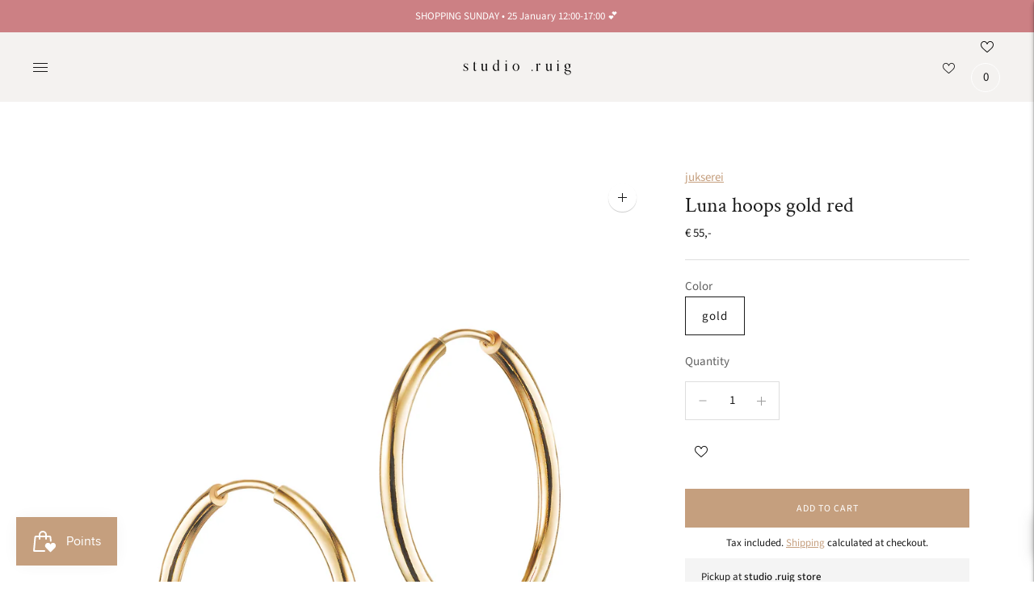

--- FILE ---
content_type: text/html; charset=utf-8
request_url: https://studioruig.com/products/luna-hoops-gold-red
body_size: 51357
content:
<!doctype html>

<!--
      ___                       ___           ___           ___
     /  /\                     /__/\         /  /\         /  /\
    /  /:/_                    \  \:\       /  /:/        /  /::\
   /  /:/ /\  ___     ___       \  \:\     /  /:/        /  /:/\:\
  /  /:/ /:/ /__/\   /  /\  ___  \  \:\   /  /:/  ___   /  /:/  \:\
 /__/:/ /:/  \  \:\ /  /:/ /__/\  \__\:\ /__/:/  /  /\ /__/:/ \__\:\
 \  \:\/:/    \  \:\  /:/  \  \:\ /  /:/ \  \:\ /  /:/ \  \:\ /  /:/
  \  \::/      \  \:\/:/    \  \:\  /:/   \  \:\  /:/   \  \:\  /:/
   \  \:\       \  \::/      \  \:\/:/     \  \:\/:/     \  \:\/:/
    \  \:\       \__\/        \  \::/       \  \::/       \  \::/
     \__\/                     \__\/         \__\/         \__\/

--------------------------------------------------------------------
#  Lorenza v4.1.1
#  Documentation: https://fluorescent.co/help/lorenza/
#  Purchase: https://themes.shopify.com/themes/lorenza
#  A product by Fluorescent: https://fluorescent.co/
--------------------------------------------------------------------

-->

<html class="no-js" lang="en">
<head>
  <meta charset="utf-8">
  <meta http-equiv="X-UA-Compatible" content="IE=edge">
  <meta name="viewport" content="width=device-width,initial-scale=1">
  <link rel="canonical" href="https://studioruig.com/products/luna-hoops-gold-red">
  <link rel="preconnect" href="https://cdn.shopify.com" crossorigin><link rel="preconnect" href="https://fonts.shopifycdn.com" crossorigin><link rel="shortcut icon" href="//studioruig.com/cdn/shop/files/Favicon-sr_32x32.png?v=1616500987" type="image/png"><title>Luna hoops gold red
&ndash; studio .ruig</title>

  
    <meta name="description" content="Bright like the moon our LUNA Hoops also shine during the day! 24K gold-plated 925 sterling silver Carnelian Hoops: Ø 21,3mm / Gemstone: Ø 6,3mmThe price is for a pair.Designed in Berlin · Handmade in Italy   JUKSEREI Jewelry is a Berlin based label with roots in Denmark.The label was established in 2012 by the Danish ">
  

  





  
  
  
  
  




<meta name="description" content="Bright like the moon our LUNA Hoops also shine during the day! 24K gold-plated 925 sterling silver Carnelian Hoops: Ø 21,3mm / Gemstone: Ø 6,3mmThe price is for a pair.Designed in Berlin · Handmade in Italy   JUKSEREI Jewelry is a Berlin based label with roots in Denmark.The label was established in 2012 by the Danish " />
<meta property="og:url" content="https://studioruig.com/products/luna-hoops-gold-red">
<meta property="og:site_name" content="studio .ruig">
<meta property="og:type" content="product">
<meta property="og:title" content="Luna hoops gold red">
<meta property="og:description" content="Bright like the moon our LUNA Hoops also shine during the day! 24K gold-plated 925 sterling silver Carnelian Hoops: Ø 21,3mm / Gemstone: Ø 6,3mmThe price is for a pair.Designed in Berlin · Handmade in Italy   JUKSEREI Jewelry is a Berlin based label with roots in Denmark.The label was established in 2012 by the Danish ">
<meta property="og:image" content="http://studioruig.com/cdn/shop/products/LunaHoops_Red_Gold_1024x.jpg?v=1674737914">
<meta property="og:image:secure_url" content="https://studioruig.com/cdn/shop/products/LunaHoops_Red_Gold_1024x.jpg?v=1674737914">
<meta property="og:price:amount" content="55,00">
<meta property="og:price:currency" content="EUR">

<meta name="twitter:title" content="Luna hoops gold red">
<meta name="twitter:description" content="Bright like the moon our LUNA Hoops also shine during the day! 24K gold-plated 925 sterling silver Carnelian Hoops: Ø 21,3mm / Gemstone: Ø 6,3mmThe price is for a pair.Designed in Berlin · Handmade in Italy   JUKSEREI Jewelry is a Berlin based label with roots in Denmark.The label was established in 2012 by the Danish ">
<meta name="twitter:card" content="summary_large_image">
<meta name="twitter:image" content="https://studioruig.com/cdn/shop/products/LunaHoops_Red_Gold_1024x.jpg?v=1674737914">
<meta name="twitter:image:width" content="480">
<meta name="twitter:image:height" content="480">


  <script>
  console.log('THEME v4.1.1 by Fluorescent');

  document.documentElement.className = document.documentElement.className.replace('no-js', '');

  window.theme = {
    version: 'v4.1.1',
    moneyFormat: "€ {{amount_with_comma_separator}}",
    strings: {
      name: "studio .ruig",
      addToCart: "Add to cart",
      soldOut: "Sold out",
      unavailable: "Unavailable",
      quickCartCheckout: "Go to Checkout",
      collection: {
        filter: "Filter",
        sort: "Sort",
        apply: "Apply",
        show: "Show",
        manual: "Translation missing: en.collections.sort.manual",
        price_ascending: "Translation missing: en.collections.sort.price_ascending",
        price_descending: "Translation missing: en.collections.sort.price_descending",
        title_ascending: "Translation missing: en.collections.sort.title_ascending",
        title_descending: "Translation missing: en.collections.sort.title_descending",
        created_ascending: "Translation missing: en.collections.sort.created_ascending",
        created_descending: "Translation missing: en.collections.sort.created_descending",
        best_selling: "Translation missing: en.collections.sort.best_selling",
      },
      cart: {
        general: {
          currency: "Currency",
          empty: "Your cart is currently empty."
        }
      },
      general: {
        menu: {
          logout: "logout",
          login_register: "login \/ register"
        },
        products: {
          recently_viewed: "Recently Viewed",
          no_recently_viewed: "No recently viewed items."
        },
        search: {
          search: "search",
          no_results: "Try checking your spelling or using different words.",
          placeholder: "Search",
          quick_search: "Quick search",
          quick_search_results: {
            one: "Result",
            other: "Results"
          },
          submit: "Submit"
        }
      },
      products: {
        product: {
          view: "View the full product",
          total_reviews: "reviews",
          write_review: "Write a review",
          share_heading: "Share",
          unavailable: "Unavailable",
          unitPrice: "Unit price",
          unitPriceSeparator: "per",
          sku: "SKU"
        }
      },
      layout: {
        cart: {
          title: "Cart"
        }
      },
      search: {
        headings: {
          articles: "Articles",
          pages: "Pages",
          products: "Products"
        },
        view_all: "View all",
        no_results: "No results were found",
        nothing_found: "Nothing found",
        no_product_results: "No product results for",
        no_page_results: "No page results for",
        no_article_results: "No article results for"
      },
      accessibility: {
        play_video: "Play",
        pause_video: "Pause",
        range_lower: "Lower",
        range_upper: "Upper"
      }
    },
    routes: {
      root: "/",
      cart: {
        base: "/cart",
        add: "/cart/add",
        change: "/cart/change",
        clear: "/cart/clear",
      },
      // Manual routes until Shopify adds support
      products: "/products",
      productRecommendations: "/recommendations/products"
    },
  }

  
</script>

  

<style>
  @font-face {
  font-family: "Crimson Text";
  font-weight: 400;
  font-style: normal;
  src: url("//studioruig.com/cdn/fonts/crimson_text/crimsontext_n4.a9a5f5ab47c6f5346e7cd274511a5d08c59fb906.woff2") format("woff2"),
       url("//studioruig.com/cdn/fonts/crimson_text/crimsontext_n4.e89f2f0678223181d995b90850b6894b928b2f96.woff") format("woff");
}


  @font-face {
  font-family: "Crimson Text";
  font-weight: 400;
  font-style: normal;
  src: url("//studioruig.com/cdn/fonts/crimson_text/crimsontext_n4.a9a5f5ab47c6f5346e7cd274511a5d08c59fb906.woff2") format("woff2"),
       url("//studioruig.com/cdn/fonts/crimson_text/crimsontext_n4.e89f2f0678223181d995b90850b6894b928b2f96.woff") format("woff");
}

  
  @font-face {
  font-family: "Crimson Text";
  font-weight: 400;
  font-style: italic;
  src: url("//studioruig.com/cdn/fonts/crimson_text/crimsontext_i4.ea961043037945875bf37df9b6f6bf968be445ba.woff2") format("woff2"),
       url("//studioruig.com/cdn/fonts/crimson_text/crimsontext_i4.7938dd4c556b9b9430c9ff6e18ae066c8e9db49b.woff") format("woff");
}


  @font-face {
  font-family: "Source Sans Pro";
  font-weight: 400;
  font-style: normal;
  src: url("//studioruig.com/cdn/fonts/source_sans_pro/sourcesanspro_n4.50ae3e156aed9a794db7e94c4d00984c7b66616c.woff2") format("woff2"),
       url("//studioruig.com/cdn/fonts/source_sans_pro/sourcesanspro_n4.d1662e048bd96ae7123e46600ff9744c0d84502d.woff") format("woff");
}

  @font-face {
  font-family: "Source Sans Pro";
  font-weight: 500;
  font-style: normal;
  src: url("//studioruig.com/cdn/fonts/source_sans_pro/sourcesanspro_n5.783a0e56914d4f6f44d3728e24352fac8739bbef.woff2") format("woff2"),
       url("//studioruig.com/cdn/fonts/source_sans_pro/sourcesanspro_n5.a0c268a4943a8f0e51c6ea7086c7d033d0e9efb7.woff") format("woff");
}

  @font-face {
  font-family: "Source Sans Pro";
  font-weight: 400;
  font-style: italic;
  src: url("//studioruig.com/cdn/fonts/source_sans_pro/sourcesanspro_i4.130f29b9baa0095b80aea9236ca9ef6ab0069c67.woff2") format("woff2"),
       url("//studioruig.com/cdn/fonts/source_sans_pro/sourcesanspro_i4.6146c8c8ae7b8853ccbbc8b859fcf805016ee743.woff") format("woff");
}

  @font-face {
  font-family: "Source Sans Pro";
  font-weight: 500;
  font-style: italic;
  src: url("//studioruig.com/cdn/fonts/source_sans_pro/sourcesanspro_i5.61c872f468360a84258b503468d166adafed3b61.woff2") format("woff2"),
       url("//studioruig.com/cdn/fonts/source_sans_pro/sourcesanspro_i5.e22ae342ea725c020db78e86307afe3e2d3b9ea0.woff") format("woff");
}


  
  

  :root {
    --color-accent: #c59f7e;
    --color-text: #1b1b1b;
    --color-text-meta: rgba(27, 27, 27, 0.7);
    --color-button-bg: #f4f4f4;
    --color-button-hover-bg: #e7e7e7;
    --color-button-active-bg: #dbdbdb;
    --color-bg: #ffffff;
    --color-bg-transparent: rgba(255, 255, 255, 0.8);
    --color-bg-contrast: #f2f2f2;
    --color-bg-darker: #f7f7f7;
    --color-background-meta: #f5f5f5;
    --color-border: #dedede;
    --color-border-darker: #b8b8b8;
    --color-border-darkest: #9e9e9e;
    --color-input-text: #606060;
    --color-input-inactive-text: rgba(96, 96, 96, 0.7);
    --color-icon: #9c9c9c;
    --color-icon-darker: #767676;
    --color-icon-darkerest: #5c5c5c;
    --color-primary-button-bg: #c59f7e;
    --color-primary-button-active-bg: #bd926c;
    --color-secondary-button-text: #1b1b1b;
    --color-sale-badge: #c59f7e;
    --color-sold-out-badge: #1b1b1b;
    --color-success-message: #00730b;
    --color-text-success: #00730b;
    --color-error-message: #dd2200;
    --color-text-error: #dd2200;

    --color-contrast-text: #262626;
    --color-contrast-text-meta: rgba(38, 38, 38, 0.7);
    --color-contrast-bg: #f4f2f0;
    --color-contrast-border: #d6d6d6;
    --color-contrast-border-darker: #b0b0b0;
    --color-contrast-border-darkest: #969696;
    --color-contrast-input-text: #5e5e5e;
    --color-contrast-input-inactive-text: rgba(94, 94, 94, 0.7);
    --color-contrast-icon: #939393;

    --color-header-text: #171717;
    --color-header-bg: #f4f2f0;
    --color-header-border: #ffffff;
    --color-header-border-darken: #e6e6e6;

    --color-footer-text: #000000;
    --color-footer-text-meta: rgba(0, 0, 0, 0.7);
    --color-footer-bg: #dccfc4;
    --color-footer-border: #bba99c;
    --color-footer-button-bg: #bba99c;
    --color-footer-button-bg-lighter: #c5b6ab;
    --color-footer-button-text: #ffffff;

    --color-navigation-text: #151515;
    --color-navigation-text-meta: rgba(21, 21, 21, 0.7);
    --color-navigation-bg: #f4f2f0;
    --color-navigation-bg-darker: #e9e5e1;

    --color-drawer-text: #151515;
    --color-drawer-text-meta: rgba(21, 21, 21, 0.7);
    --color-drawer-bg: #f4f2f0;
    --color-drawer-bg-darker: #e9e5e1;
    --color-drawer-background-meta: #ebe8e4;
    --color-drawer-border: #d6d6d6;
    --color-drawer-border-darker: #b0b0b0;
    --color-drawer-border-darkest: #969696;
    --color-drawer-input-text: #5e5e5e;
    --color-drawer-input-inactive-text: rgba(94, 94, 94, 0.7);
    --color-drawer-icon: #939393;
    --color-drawer-icon-darker: #6d6d6d;

    --color-placeholder-bg: #fafafa;

    --color-bg-overlay: rgba(27, 27, 27, 0.25);

    --font-logo: "Crimson Text", serif;
    --font-logo-weight: 400;
    --font-logo-style: normal;

    --font-heading: "Crimson Text", serif;
    --font-heading-weight: 400;
    --font-heading-style: normal;
    --font-heading-bold-weight: bold;

    --font-body: "Source Sans Pro", sans-serif;
    --font-body-weight: 400;
    --font-body-style: normal;
    --font-body-bold-weight: 500;

    --font-size-body-extra-small: 12px;
    --font-size-body-small: 13px;
    --font-size-body-base: 15px;
    --font-size-body-large: 17px;
    --font-size-body-extra-large: 20px;

    --font-size-heading-display: 26px;
    --font-size-heading-1: 23px;
    --font-size-heading-1-small: 20px;
    --font-size-heading-2: 17px;
    --font-size-heading-3: 15px;

    --font-size-button: 12px;
    --font-letter-spacing-button: 1px;

    --button-text-transform: uppercase;
    --button-border-radius: 0;

    --section-vertical-spacing: 40px;
    --section-vertical-spacing-desktop: 80px;
    --section-vertical-spacing-tall: 80px;
    --section-vertical-spacing-tall-desktop: 160px;

    /* Shopify pay specific */
    --payment-terms-background-color: #f5f5f5;
  }
</style>
  <link href="//studioruig.com/cdn/shop/t/10/assets/theme.css?v=134724333098616421151658083601" rel="stylesheet" type="text/css" media="all" />
  <style>
  .accordion__group:after {
    background-color: var(--color-icon);
    -webkit-mask: url(//studioruig.com/cdn/shop/t/10/assets/chevron-down.svg?v=14797827152027912471642933099) 50% 50% no-repeat;
    mask: url(//studioruig.com/cdn/shop/t/10/assets/chevron-down.svg?v=14797827152027912471642933099) 50% 50% no-repeat;
  }
</style>

  <script>window.performance && window.performance.mark && window.performance.mark('shopify.content_for_header.start');</script><meta name="google-site-verification" content="y0fsqTD8lUj8ywfwqGiBcScssOPogumzwUk3FLyibFw">
<meta id="shopify-digital-wallet" name="shopify-digital-wallet" content="/55584686276/digital_wallets/dialog">
<meta name="shopify-checkout-api-token" content="bee6ccac6a5a30c46ead9e78fd2b4bb7">
<meta id="in-context-paypal-metadata" data-shop-id="55584686276" data-venmo-supported="false" data-environment="production" data-locale="en_US" data-paypal-v4="true" data-currency="EUR">
<link rel="alternate" type="application/json+oembed" href="https://studioruig.com/products/luna-hoops-gold-red.oembed">
<script async="async" src="/checkouts/internal/preloads.js?locale=en-NL"></script>
<link rel="preconnect" href="https://shop.app" crossorigin="anonymous">
<script async="async" src="https://shop.app/checkouts/internal/preloads.js?locale=en-NL&shop_id=55584686276" crossorigin="anonymous"></script>
<script id="apple-pay-shop-capabilities" type="application/json">{"shopId":55584686276,"countryCode":"NL","currencyCode":"EUR","merchantCapabilities":["supports3DS"],"merchantId":"gid:\/\/shopify\/Shop\/55584686276","merchantName":"studio .ruig","requiredBillingContactFields":["postalAddress","email"],"requiredShippingContactFields":["postalAddress","email"],"shippingType":"shipping","supportedNetworks":["visa","maestro","masterCard","amex"],"total":{"type":"pending","label":"studio .ruig","amount":"1.00"},"shopifyPaymentsEnabled":true,"supportsSubscriptions":true}</script>
<script id="shopify-features" type="application/json">{"accessToken":"bee6ccac6a5a30c46ead9e78fd2b4bb7","betas":["rich-media-storefront-analytics"],"domain":"studioruig.com","predictiveSearch":true,"shopId":55584686276,"locale":"en"}</script>
<script>var Shopify = Shopify || {};
Shopify.shop = "studio-ruig.myshopify.com";
Shopify.locale = "en";
Shopify.currency = {"active":"EUR","rate":"1.0"};
Shopify.country = "NL";
Shopify.theme = {"name":"studioruig-shopify-theme\/main","id":128527761604,"schema_name":"Lorenza","schema_version":"4.1.1","theme_store_id":null,"role":"main"};
Shopify.theme.handle = "null";
Shopify.theme.style = {"id":null,"handle":null};
Shopify.cdnHost = "studioruig.com/cdn";
Shopify.routes = Shopify.routes || {};
Shopify.routes.root = "/";</script>
<script type="module">!function(o){(o.Shopify=o.Shopify||{}).modules=!0}(window);</script>
<script>!function(o){function n(){var o=[];function n(){o.push(Array.prototype.slice.apply(arguments))}return n.q=o,n}var t=o.Shopify=o.Shopify||{};t.loadFeatures=n(),t.autoloadFeatures=n()}(window);</script>
<script>
  window.ShopifyPay = window.ShopifyPay || {};
  window.ShopifyPay.apiHost = "shop.app\/pay";
  window.ShopifyPay.redirectState = null;
</script>
<script id="shop-js-analytics" type="application/json">{"pageType":"product"}</script>
<script defer="defer" async type="module" src="//studioruig.com/cdn/shopifycloud/shop-js/modules/v2/client.init-shop-cart-sync_BT-GjEfc.en.esm.js"></script>
<script defer="defer" async type="module" src="//studioruig.com/cdn/shopifycloud/shop-js/modules/v2/chunk.common_D58fp_Oc.esm.js"></script>
<script defer="defer" async type="module" src="//studioruig.com/cdn/shopifycloud/shop-js/modules/v2/chunk.modal_xMitdFEc.esm.js"></script>
<script type="module">
  await import("//studioruig.com/cdn/shopifycloud/shop-js/modules/v2/client.init-shop-cart-sync_BT-GjEfc.en.esm.js");
await import("//studioruig.com/cdn/shopifycloud/shop-js/modules/v2/chunk.common_D58fp_Oc.esm.js");
await import("//studioruig.com/cdn/shopifycloud/shop-js/modules/v2/chunk.modal_xMitdFEc.esm.js");

  window.Shopify.SignInWithShop?.initShopCartSync?.({"fedCMEnabled":true,"windoidEnabled":true});

</script>
<script>
  window.Shopify = window.Shopify || {};
  if (!window.Shopify.featureAssets) window.Shopify.featureAssets = {};
  window.Shopify.featureAssets['shop-js'] = {"shop-cart-sync":["modules/v2/client.shop-cart-sync_DZOKe7Ll.en.esm.js","modules/v2/chunk.common_D58fp_Oc.esm.js","modules/v2/chunk.modal_xMitdFEc.esm.js"],"init-fed-cm":["modules/v2/client.init-fed-cm_B6oLuCjv.en.esm.js","modules/v2/chunk.common_D58fp_Oc.esm.js","modules/v2/chunk.modal_xMitdFEc.esm.js"],"shop-cash-offers":["modules/v2/client.shop-cash-offers_D2sdYoxE.en.esm.js","modules/v2/chunk.common_D58fp_Oc.esm.js","modules/v2/chunk.modal_xMitdFEc.esm.js"],"shop-login-button":["modules/v2/client.shop-login-button_QeVjl5Y3.en.esm.js","modules/v2/chunk.common_D58fp_Oc.esm.js","modules/v2/chunk.modal_xMitdFEc.esm.js"],"pay-button":["modules/v2/client.pay-button_DXTOsIq6.en.esm.js","modules/v2/chunk.common_D58fp_Oc.esm.js","modules/v2/chunk.modal_xMitdFEc.esm.js"],"shop-button":["modules/v2/client.shop-button_DQZHx9pm.en.esm.js","modules/v2/chunk.common_D58fp_Oc.esm.js","modules/v2/chunk.modal_xMitdFEc.esm.js"],"avatar":["modules/v2/client.avatar_BTnouDA3.en.esm.js"],"init-windoid":["modules/v2/client.init-windoid_CR1B-cfM.en.esm.js","modules/v2/chunk.common_D58fp_Oc.esm.js","modules/v2/chunk.modal_xMitdFEc.esm.js"],"init-shop-for-new-customer-accounts":["modules/v2/client.init-shop-for-new-customer-accounts_C_vY_xzh.en.esm.js","modules/v2/client.shop-login-button_QeVjl5Y3.en.esm.js","modules/v2/chunk.common_D58fp_Oc.esm.js","modules/v2/chunk.modal_xMitdFEc.esm.js"],"init-shop-email-lookup-coordinator":["modules/v2/client.init-shop-email-lookup-coordinator_BI7n9ZSv.en.esm.js","modules/v2/chunk.common_D58fp_Oc.esm.js","modules/v2/chunk.modal_xMitdFEc.esm.js"],"init-shop-cart-sync":["modules/v2/client.init-shop-cart-sync_BT-GjEfc.en.esm.js","modules/v2/chunk.common_D58fp_Oc.esm.js","modules/v2/chunk.modal_xMitdFEc.esm.js"],"shop-toast-manager":["modules/v2/client.shop-toast-manager_DiYdP3xc.en.esm.js","modules/v2/chunk.common_D58fp_Oc.esm.js","modules/v2/chunk.modal_xMitdFEc.esm.js"],"init-customer-accounts":["modules/v2/client.init-customer-accounts_D9ZNqS-Q.en.esm.js","modules/v2/client.shop-login-button_QeVjl5Y3.en.esm.js","modules/v2/chunk.common_D58fp_Oc.esm.js","modules/v2/chunk.modal_xMitdFEc.esm.js"],"init-customer-accounts-sign-up":["modules/v2/client.init-customer-accounts-sign-up_iGw4briv.en.esm.js","modules/v2/client.shop-login-button_QeVjl5Y3.en.esm.js","modules/v2/chunk.common_D58fp_Oc.esm.js","modules/v2/chunk.modal_xMitdFEc.esm.js"],"shop-follow-button":["modules/v2/client.shop-follow-button_CqMgW2wH.en.esm.js","modules/v2/chunk.common_D58fp_Oc.esm.js","modules/v2/chunk.modal_xMitdFEc.esm.js"],"checkout-modal":["modules/v2/client.checkout-modal_xHeaAweL.en.esm.js","modules/v2/chunk.common_D58fp_Oc.esm.js","modules/v2/chunk.modal_xMitdFEc.esm.js"],"shop-login":["modules/v2/client.shop-login_D91U-Q7h.en.esm.js","modules/v2/chunk.common_D58fp_Oc.esm.js","modules/v2/chunk.modal_xMitdFEc.esm.js"],"lead-capture":["modules/v2/client.lead-capture_BJmE1dJe.en.esm.js","modules/v2/chunk.common_D58fp_Oc.esm.js","modules/v2/chunk.modal_xMitdFEc.esm.js"],"payment-terms":["modules/v2/client.payment-terms_Ci9AEqFq.en.esm.js","modules/v2/chunk.common_D58fp_Oc.esm.js","modules/v2/chunk.modal_xMitdFEc.esm.js"]};
</script>
<script>(function() {
  var isLoaded = false;
  function asyncLoad() {
    if (isLoaded) return;
    isLoaded = true;
    var urls = ["https:\/\/connector-app.dhlparcel.nl\/scripts\/shopify.js?shop=studio-ruig.myshopify.com","https:\/\/chimpstatic.com\/mcjs-connected\/js\/users\/4596cc814507e0b84a6441802\/583bb910aea59fd778ef98a51.js?shop=studio-ruig.myshopify.com","https:\/\/js.smile.io\/v1\/smile-shopify.js?shop=studio-ruig.myshopify.com"];
    for (var i = 0; i < urls.length; i++) {
      var s = document.createElement('script');
      s.type = 'text/javascript';
      s.async = true;
      s.src = urls[i];
      var x = document.getElementsByTagName('script')[0];
      x.parentNode.insertBefore(s, x);
    }
  };
  if(window.attachEvent) {
    window.attachEvent('onload', asyncLoad);
  } else {
    window.addEventListener('load', asyncLoad, false);
  }
})();</script>
<script id="__st">var __st={"a":55584686276,"offset":3600,"reqid":"7e2b2e79-1c6e-4096-992d-11cd21d32bef-1769130436","pageurl":"studioruig.com\/products\/luna-hoops-gold-red","u":"19bc846dddab","p":"product","rtyp":"product","rid":7324138176708};</script>
<script>window.ShopifyPaypalV4VisibilityTracking = true;</script>
<script id="captcha-bootstrap">!function(){'use strict';const t='contact',e='account',n='new_comment',o=[[t,t],['blogs',n],['comments',n],[t,'customer']],c=[[e,'customer_login'],[e,'guest_login'],[e,'recover_customer_password'],[e,'create_customer']],r=t=>t.map((([t,e])=>`form[action*='/${t}']:not([data-nocaptcha='true']) input[name='form_type'][value='${e}']`)).join(','),a=t=>()=>t?[...document.querySelectorAll(t)].map((t=>t.form)):[];function s(){const t=[...o],e=r(t);return a(e)}const i='password',u='form_key',d=['recaptcha-v3-token','g-recaptcha-response','h-captcha-response',i],f=()=>{try{return window.sessionStorage}catch{return}},m='__shopify_v',_=t=>t.elements[u];function p(t,e,n=!1){try{const o=window.sessionStorage,c=JSON.parse(o.getItem(e)),{data:r}=function(t){const{data:e,action:n}=t;return t[m]||n?{data:e,action:n}:{data:t,action:n}}(c);for(const[e,n]of Object.entries(r))t.elements[e]&&(t.elements[e].value=n);n&&o.removeItem(e)}catch(o){console.error('form repopulation failed',{error:o})}}const l='form_type',E='cptcha';function T(t){t.dataset[E]=!0}const w=window,h=w.document,L='Shopify',v='ce_forms',y='captcha';let A=!1;((t,e)=>{const n=(g='f06e6c50-85a8-45c8-87d0-21a2b65856fe',I='https://cdn.shopify.com/shopifycloud/storefront-forms-hcaptcha/ce_storefront_forms_captcha_hcaptcha.v1.5.2.iife.js',D={infoText:'Protected by hCaptcha',privacyText:'Privacy',termsText:'Terms'},(t,e,n)=>{const o=w[L][v],c=o.bindForm;if(c)return c(t,g,e,D).then(n);var r;o.q.push([[t,g,e,D],n]),r=I,A||(h.body.append(Object.assign(h.createElement('script'),{id:'captcha-provider',async:!0,src:r})),A=!0)});var g,I,D;w[L]=w[L]||{},w[L][v]=w[L][v]||{},w[L][v].q=[],w[L][y]=w[L][y]||{},w[L][y].protect=function(t,e){n(t,void 0,e),T(t)},Object.freeze(w[L][y]),function(t,e,n,w,h,L){const[v,y,A,g]=function(t,e,n){const i=e?o:[],u=t?c:[],d=[...i,...u],f=r(d),m=r(i),_=r(d.filter((([t,e])=>n.includes(e))));return[a(f),a(m),a(_),s()]}(w,h,L),I=t=>{const e=t.target;return e instanceof HTMLFormElement?e:e&&e.form},D=t=>v().includes(t);t.addEventListener('submit',(t=>{const e=I(t);if(!e)return;const n=D(e)&&!e.dataset.hcaptchaBound&&!e.dataset.recaptchaBound,o=_(e),c=g().includes(e)&&(!o||!o.value);(n||c)&&t.preventDefault(),c&&!n&&(function(t){try{if(!f())return;!function(t){const e=f();if(!e)return;const n=_(t);if(!n)return;const o=n.value;o&&e.removeItem(o)}(t);const e=Array.from(Array(32),(()=>Math.random().toString(36)[2])).join('');!function(t,e){_(t)||t.append(Object.assign(document.createElement('input'),{type:'hidden',name:u})),t.elements[u].value=e}(t,e),function(t,e){const n=f();if(!n)return;const o=[...t.querySelectorAll(`input[type='${i}']`)].map((({name:t})=>t)),c=[...d,...o],r={};for(const[a,s]of new FormData(t).entries())c.includes(a)||(r[a]=s);n.setItem(e,JSON.stringify({[m]:1,action:t.action,data:r}))}(t,e)}catch(e){console.error('failed to persist form',e)}}(e),e.submit())}));const S=(t,e)=>{t&&!t.dataset[E]&&(n(t,e.some((e=>e===t))),T(t))};for(const o of['focusin','change'])t.addEventListener(o,(t=>{const e=I(t);D(e)&&S(e,y())}));const B=e.get('form_key'),M=e.get(l),P=B&&M;t.addEventListener('DOMContentLoaded',(()=>{const t=y();if(P)for(const e of t)e.elements[l].value===M&&p(e,B);[...new Set([...A(),...v().filter((t=>'true'===t.dataset.shopifyCaptcha))])].forEach((e=>S(e,t)))}))}(h,new URLSearchParams(w.location.search),n,t,e,['guest_login'])})(!0,!0)}();</script>
<script integrity="sha256-4kQ18oKyAcykRKYeNunJcIwy7WH5gtpwJnB7kiuLZ1E=" data-source-attribution="shopify.loadfeatures" defer="defer" src="//studioruig.com/cdn/shopifycloud/storefront/assets/storefront/load_feature-a0a9edcb.js" crossorigin="anonymous"></script>
<script crossorigin="anonymous" defer="defer" src="//studioruig.com/cdn/shopifycloud/storefront/assets/shopify_pay/storefront-65b4c6d7.js?v=20250812"></script>
<script data-source-attribution="shopify.dynamic_checkout.dynamic.init">var Shopify=Shopify||{};Shopify.PaymentButton=Shopify.PaymentButton||{isStorefrontPortableWallets:!0,init:function(){window.Shopify.PaymentButton.init=function(){};var t=document.createElement("script");t.src="https://studioruig.com/cdn/shopifycloud/portable-wallets/latest/portable-wallets.en.js",t.type="module",document.head.appendChild(t)}};
</script>
<script data-source-attribution="shopify.dynamic_checkout.buyer_consent">
  function portableWalletsHideBuyerConsent(e){var t=document.getElementById("shopify-buyer-consent"),n=document.getElementById("shopify-subscription-policy-button");t&&n&&(t.classList.add("hidden"),t.setAttribute("aria-hidden","true"),n.removeEventListener("click",e))}function portableWalletsShowBuyerConsent(e){var t=document.getElementById("shopify-buyer-consent"),n=document.getElementById("shopify-subscription-policy-button");t&&n&&(t.classList.remove("hidden"),t.removeAttribute("aria-hidden"),n.addEventListener("click",e))}window.Shopify?.PaymentButton&&(window.Shopify.PaymentButton.hideBuyerConsent=portableWalletsHideBuyerConsent,window.Shopify.PaymentButton.showBuyerConsent=portableWalletsShowBuyerConsent);
</script>
<script data-source-attribution="shopify.dynamic_checkout.cart.bootstrap">document.addEventListener("DOMContentLoaded",(function(){function t(){return document.querySelector("shopify-accelerated-checkout-cart, shopify-accelerated-checkout")}if(t())Shopify.PaymentButton.init();else{new MutationObserver((function(e,n){t()&&(Shopify.PaymentButton.init(),n.disconnect())})).observe(document.body,{childList:!0,subtree:!0})}}));
</script>
<script id='scb4127' type='text/javascript' async='' src='https://studioruig.com/cdn/shopifycloud/privacy-banner/storefront-banner.js'></script><link id="shopify-accelerated-checkout-styles" rel="stylesheet" media="screen" href="https://studioruig.com/cdn/shopifycloud/portable-wallets/latest/accelerated-checkout-backwards-compat.css" crossorigin="anonymous">
<style id="shopify-accelerated-checkout-cart">
        #shopify-buyer-consent {
  margin-top: 1em;
  display: inline-block;
  width: 100%;
}

#shopify-buyer-consent.hidden {
  display: none;
}

#shopify-subscription-policy-button {
  background: none;
  border: none;
  padding: 0;
  text-decoration: underline;
  font-size: inherit;
  cursor: pointer;
}

#shopify-subscription-policy-button::before {
  box-shadow: none;
}

      </style>

<script>window.performance && window.performance.mark && window.performance.mark('shopify.content_for_header.end');</script>


<script>
  document.addEventListener("DOMContentLoaded", function(event) {
    const style = document.getElementById('wsg-custom-style');
    if (typeof window.isWsgCustomer != "undefined" && isWsgCustomer) {
      style.innerHTML = `
        ${style.innerHTML} 
        /* A friend of hideWsg - this will _show_ only for wsg customers. Add class to an element to use */
        .showWsg {
          display: unset;
        }
        /* wholesale only CSS */
        .additional-checkout-buttons, .shopify-payment-button {
          display: none !important;
        }
        .wsg-proxy-container select {
          background-color: 
          ${
        document.querySelector('input').style.backgroundColor
          ? document.querySelector('input').style.backgroundColor
          : 'white'
        } !important;
        }
      `;
    } else {
      style.innerHTML = `
        ${style.innerHTML}
        /* Add CSS rules here for NOT wsg customers - great to hide elements from retail when we can't access the code driving the element */
        
      `;
    }

    if (typeof window.embedButtonBg !== undefined && typeof window.embedButtonText !== undefined && window.embedButtonBg !== window.embedButtonText) {
      style.innerHTML = `
        ${style.innerHTML}
        .wsg-button-fix {
          background: ${embedButtonBg} !important;
          border-color: ${embedButtonBg} !important;
          color: ${embedButtonText} !important;
        }
      `;
    }

    // =========================
    //         CUSTOM JS
    // ==========================
    if (document.querySelector(".wsg-proxy-container")) {
      initNodeObserver(wsgCustomJs);
    }
  })

  function wsgCustomJs() {

    // update button classes
    const button = document.querySelectorAll(".wsg-button-fix");
    let buttonClass = "xxButtonClassesHerexx";
    buttonClass = buttonClass.split(" ");
    for (let i = 0; i < button.length; i++) {
      button[i].classList.add(... buttonClass);
    }

    // wsgCustomJs window placeholder
    // update secondary btn color on proxy cart
    if (document.getElementById("wsg-checkout-one")) {
      const checkoutButton = document.getElementById("wsg-checkout-one");
      let wsgBtnColor = window.getComputedStyle(checkoutButton).backgroundColor;
      let wsgBtnBackground = "none";
      let wsgBtnBorder = "thin solid " + wsgBtnColor;
      let wsgBtnPadding = window.getComputedStyle(checkoutButton).padding;
      let spofBtn = document.querySelectorAll(".spof-btn");
      for (let i = 0; i < spofBtn.length; i++) {
        spofBtn[i].style.background = wsgBtnBackground;
        spofBtn[i].style.color = wsgBtnColor;
        spofBtn[i].style.border = wsgBtnBorder;
        spofBtn[i].style.padding = wsgBtnPadding;
      }
    }

    // update Quick Order Form label
    if (typeof window.embedSPOFLabel != "undefined" && embedSPOFLabel) {
      document.querySelectorAll(".spof-btn").forEach(function(spofBtn) {
        spofBtn.removeAttribute("data-translation-selector");
        spofBtn.innerHTML = embedSPOFLabel;
      });
    }
  }

  function initNodeObserver(onChangeNodeCallback) {

    // Select the node that will be observed for mutations
    const targetNode = document.querySelector(".wsg-proxy-container");

    // Options for the observer (which mutations to observe)
    const config = {
      attributes: true,
      childList: true,
      subtree: true
    };

    // Callback function to execute when mutations are observed
    const callback = function(mutationsList, observer) {
      for (const mutation of mutationsList) {
        if (mutation.type === 'childList') {
          onChangeNodeCallback();
          observer.disconnect();
        }
      }
    };

    // Create an observer instance linked to the callback function
    const observer = new MutationObserver(callback);

    // Start observing the target node for configured mutations
    observer.observe(targetNode, config);
  }
</script>


<style id="wsg-custom-style">
  /* A friend of hideWsg - this will _show_ only for wsg customers. Add class to an element to use */
  .showWsg {
    display: none;
  }
  /* Signup/login */
  #wsg-signup select,
  #wsg-signup input,
  #wsg-signup textarea {
    height: 46px;
    border: thin solid #d1d1d1;
    padding: 6px 10px;
  }
  #wsg-signup textarea {
    min-height: 100px;
  }
  .wsg-login-input {
    height: 46px;
    border: thin solid #d1d1d1;
    padding: 6px 10px;
  }
  #wsg-signup select {
  }
/*   Quick Order Form */
  .wsg-table td {
    border: none;
    min-width: 150px;
  }
  .wsg-table tr {
    border-bottom: thin solid #d1d1d1; 
    border-left: none;
  }
  .wsg-table input[type="number"] {
    border: thin solid #d1d1d1;
    padding: 5px 15px;
    min-height: 42px;
  }
  #wsg-spof-link a {
    text-decoration: inherit;
    color: inherit;
  }
  .wsg-proxy-container {
    margin-top: 0% !important;
  }
  .wsg-proxy-container a {
    text-decoration: inherit;
    color: inherit;
  }
  @media screen and (max-width:768px){
    .wsg-proxy-container .wsg-table input[type="number"] {
        max-width: 80%; 
    }
    .wsg-center img {
      width: 50px !important;
    }
    .wsg-variant-price-area {
      min-width: 70px !important;
    }
  }
  /* Submit button */
  #wsg-cart-update{
    padding: 8px 10px;
    min-height: 45px;
    max-width: 100% !important;
  }
  .wsg-table {
    background: inherit !important;
  }
  .wsg-spof-container-main {
    background: inherit !important;
  }
  /* General fixes */
  .wsg-hide-prices {
    opacity: 0;
  }
  .wsg-ws-only .button {
    margin: 0;
  }
</style>
<script type="text/javascript">if(typeof window.hulkappsWishlist === 'undefined') {
        window.hulkappsWishlist = {};
        }
        window.hulkappsWishlist.baseURL = '/apps/advanced-wishlist/api';
        window.hulkappsWishlist.hasAppBlockSupport = '1';
        </script>
<script>window.is_hulkpo_installed=false</script><!-- BEGIN app block: shopify://apps/instafeed/blocks/head-block/c447db20-095d-4a10-9725-b5977662c9d5 --><link rel="preconnect" href="https://cdn.nfcube.com/">
<link rel="preconnect" href="https://scontent.cdninstagram.com/">


  <script>
    document.addEventListener('DOMContentLoaded', function () {
      let instafeedScript = document.createElement('script');

      
        instafeedScript.src = 'https://cdn.nfcube.com/instafeed-19012669dc5b9895636e2b8888e99242.js';
      

      document.body.appendChild(instafeedScript);
    });
  </script>





<!-- END app block --><!-- BEGIN app block: shopify://apps/sales-discounts/blocks/sale-labels/29205fb1-2e68-4d81-a905-d828a51c8413 --><style>#Product-Slider>div+div .hc-sale-tag,.Product__Gallery--stack .Product__SlideItem+.Product__SlideItem .hc-sale-tag,.\#product-card-badge.\@type\:sale,.badge--on-sale,.badge--onsale,.badge.color-sale,.badge.onsale,.flag.sale,.grid-product__on-sale,.grid-product__tag--sale,.hc-sale-tag+.ProductItem__Wrapper .ProductItem__Label,.hc-sale-tag+.badge__container,.hc-sale-tag+.card__inner .badge,.hc-sale-tag+.card__inner+.card__content .card__badge,.hc-sale-tag+link+.card-wrapper .card__badge,.hc-sale-tag+.card__wrapper .card__badge,.hc-sale-tag+.image-wrapper .product-item__badge,.hc-sale-tag+.product--labels,.hc-sale-tag+.product-item__image-wrapper .product-item__label-list,.hc-sale-tag+a .label,.hc-sale-tag+img+.product-item__meta+.product-item__badge,.label .overlay-sale,.lbl.on-sale,.media-column+.media-column .hc-sale-tag,.price__badge-sale,.product-badge--sale,.product-badge__sale,.product-card__label--sale,.product-item__badge--sale,.product-label--on-sale,.product-label--sale,.product-label.sale,.product__badge--sale,.product__badge__item--sale,.product__media-icon,.productitem__badge--sale,.sale-badge,.sale-box,.sale-item.icn,.sale-sticker,.sale_banner,.theme-img+.theme-img .hc-sale-tag,.hc-sale-tag+a+.badge,.hc-sale-tag+div .badge{display:none!important}.facets__display{z-index:3!important}.indiv-product .hc-sale-tag,.product-item--with-hover-swatches .hc-sale-tag,.product-recommendations .hc-sale-tag{z-index:3}#Product-Slider .hc-sale-tag{z-index:6}.product-holder .hc-sale-tag{z-index:9}.apply-gallery-animation .hc-product-page{z-index:10}.product-card.relative.flex.flex-col .hc-sale-tag{z-index:21}@media only screen and (min-width:750px){.product-gallery-item+.product-gallery-item .hc-sale-tag,.product__slide+.product__slide .hc-sale-tag,.yv-product-slider-item+.yv-product-slider-item .hc-sale-tag{display:none!important}}@media (min-width:960px){.product__media-item+.product__media-item .hc-sale-tag,.splide__slide+.splide__slide .hc-sale-tag{display:none!important}}
</style>
<script>
  let hcSaleLabelSettings = {
    domain: "studio-ruig.myshopify.com",
    variants: [{"id":42055328727236,"title":"gold","option1":"gold","option2":null,"option3":null,"sku":"","requires_shipping":true,"taxable":true,"featured_image":null,"available":true,"name":"Luna hoops gold red - gold","public_title":"gold","options":["gold"],"price":5500,"weight":300,"compare_at_price":null,"inventory_management":"shopify","barcode":"","requires_selling_plan":false,"selling_plan_allocations":[]}],
    selectedVariant: {"id":42055328727236,"title":"gold","option1":"gold","option2":null,"option3":null,"sku":"","requires_shipping":true,"taxable":true,"featured_image":null,"available":true,"name":"Luna hoops gold red - gold","public_title":"gold","options":["gold"],"price":5500,"weight":300,"compare_at_price":null,"inventory_management":"shopify","barcode":"","requires_selling_plan":false,"selling_plan_allocations":[]},
    productPageImages: ["\/\/studioruig.com\/cdn\/shop\/products\/LunaHoops_Red_Gold.jpg?v=1674737914"],
    
  }
</script>
<style>.hc-sale-tag{z-index:2;display:inline-block;width:auto;height:26px;background:#fb485e;position:absolute!important;left:0;top:0;color:#fff;font-size:14px;font-weight:700;line-height:26px;padding:0 10px;}.hc-sale-tag{background:#ff4903!important;color:#ffffff!important;}.hc-sale-tag span{color:#ffffff!important}.hc-sale-tag span:before{content:"-"}</style><script>document.addEventListener("DOMContentLoaded",function(){"undefined"!=typeof hcVariants&&function(e){function t(e,t,a){return function(){if(a)return t.apply(this,arguments),e.apply(this,arguments);var n=e.apply(this,arguments);return t.apply(this,arguments),n}}var a=null;function n(){var t=window.location.search.replace(/.*variant=(\d+).*/,"$1");t&&t!=a&&(a=t,e(t))}window.history.pushState=t(history.pushState,n),window.history.replaceState=t(history.replaceState,n),window.addEventListener("popstate",n)}(function(e){let t=null;for(var a=0;a<hcVariants.length;a++)if(hcVariants[a].id==e){t=hcVariants[a];var n=document.querySelectorAll(".hc-product-page.hc-sale-tag");if(t.compare_at_price&&t.compare_at_price>t.price){var r=100*(t.compare_at_price-t.price)/t.compare_at_price;if(null!=r)for(a=0;a<n.length;a++)n[a].childNodes[0].textContent=r.toFixed(0)+"%",n[a].style.display="block";else for(a=0;a<n.length;a++)n[a].style.display="none"}else for(a=0;a<n.length;a++)n[a].style.display="none";break}})});</script> 


<!-- END app block --><!-- BEGIN app block: shopify://apps/advanced-wishlist/blocks/app/330d9272-08ea-4193-b3e0-475a69fa65fa --><!-- BEGIN app snippet: variables --><script type="text/javascript">
    if(typeof window.hulkappsWishlist === 'undefined') {
        window.hulkappsWishlist = {};
    }
    window.hulkappsWishlist.customerID = null;
    window.hulkappsWishlist.customerName = null;
    window.hulkappsWishlist.domain = "studio-ruig.myshopify.com";
    window.hulkappsWishlist.productJSON = {"id":7324138176708,"title":"Luna hoops gold red","handle":"luna-hoops-gold-red","description":"\u003cmeta charset=\"utf-8\"\u003e\n\u003cdiv title=\"Page 1\" data-mce-fragment=\"1\"\u003e\n\u003cdiv data-mce-fragment=\"1\"\u003e\n\u003cdiv data-mce-fragment=\"1\"\u003e\n\u003cdiv data-mce-fragment=\"1\"\u003e\n\u003cdiv title=\"Page 2\" data-mce-fragment=\"1\"\u003e\n\u003cdiv data-mce-fragment=\"1\"\u003e\n\u003cdiv data-mce-fragment=\"1\"\u003e\n\u003cdiv data-mce-fragment=\"1\"\u003e\n\u003cdiv\u003e\n\u003cdiv\u003e\n\u003cdiv\u003e\n\u003cdiv\u003e\n\u003cp\u003eBright like the moon our LUNA Hoops also shine during the day!\u003c\/p\u003e\n\u003cp\u003e24K gold-plated 925 sterling silver\u003c\/p\u003e\n\u003cp\u003eCarnelian\u003cbr\u003e\u003c\/p\u003e\n\u003cp\u003eHoops: Ø 21,3mm \/ Gemstone: Ø 6,3mm\u003cbr\u003e\u003cbr\u003eThe price is for a pair.\u003cbr\u003eDesigned in Berlin · Handmade in Italy\u003c\/p\u003e\n\u003cp\u003e \u003c\/p\u003e\n\u003cp\u003eJUKSEREI Jewelry is a Berlin based label with roots in Denmark.\u003cbr\u003eThe label was established in 2012 by the Danish fashion designer\u003cbr\u003eChanette Anderson, who worked for many years in the fashion industry.\u003c\/p\u003e\n\u003cp\u003eTimeless design\u003cbr\u003e\u003cbr\u003eEncouraged by Chanette, JUKSEREI takes responsibility to make pieces that are timeless. \u003cbr\u003eThis means that Jukserei does not follow quick fashion trends or release new jewelry on fixed times a year, but create jewelry that is multi seasonal, and comes to life out of personal passion and intuition.\u003c\/p\u003e\n\u003cdiv\u003e \u003c\/div\u003e\n\u003cdiv\u003eWithin the Slow Fashion movement, Chanette and the design team strive to make timeless jewelry of high quality that can be enjoyed by everyone and maybe even take on a sentimental value. This approach results in delicate, petite and personal creations, enhancing a woman’s natural beauty and femininity. For every occasion, women of all ages can find a suitable piece in Jukserei's jewelry collection.\u003c\/div\u003e\n\u003cp\u003e \u003c\/p\u003e\n\u003c\/div\u003e\n\u003c\/div\u003e\n\u003c\/div\u003e\n\u003c\/div\u003e\n\u003c\/div\u003e\n\u003c\/div\u003e\n\u003c\/div\u003e\n\u003c\/div\u003e\n\u003c\/div\u003e\n\u003c\/div\u003e\n\u003c\/div\u003e\n\u003c\/div\u003e","published_at":"2023-01-26T13:58:56+01:00","created_at":"2023-01-26T13:56:10+01:00","vendor":"jukserei","type":"earrings","tags":["accessoires","accessories","B2C","BLACK FRIDAY WEEK","DDW25","earrings","gifts for her","gold","jewelry","jukserei","red"],"price":5500,"price_min":5500,"price_max":5500,"available":true,"price_varies":false,"compare_at_price":null,"compare_at_price_min":0,"compare_at_price_max":0,"compare_at_price_varies":false,"variants":[{"id":42055328727236,"title":"gold","option1":"gold","option2":null,"option3":null,"sku":"","requires_shipping":true,"taxable":true,"featured_image":null,"available":true,"name":"Luna hoops gold red - gold","public_title":"gold","options":["gold"],"price":5500,"weight":300,"compare_at_price":null,"inventory_management":"shopify","barcode":"","requires_selling_plan":false,"selling_plan_allocations":[]}],"images":["\/\/studioruig.com\/cdn\/shop\/products\/LunaHoops_Red_Gold.jpg?v=1674737914"],"featured_image":"\/\/studioruig.com\/cdn\/shop\/products\/LunaHoops_Red_Gold.jpg?v=1674737914","options":["Color"],"media":[{"alt":null,"id":26331141767364,"position":1,"preview_image":{"aspect_ratio":0.667,"height":2200,"width":1467,"src":"\/\/studioruig.com\/cdn\/shop\/products\/LunaHoops_Red_Gold.jpg?v=1674737914"},"aspect_ratio":0.667,"height":2200,"media_type":"image","src":"\/\/studioruig.com\/cdn\/shop\/products\/LunaHoops_Red_Gold.jpg?v=1674737914","width":1467}],"requires_selling_plan":false,"selling_plan_groups":[],"content":"\u003cmeta charset=\"utf-8\"\u003e\n\u003cdiv title=\"Page 1\" data-mce-fragment=\"1\"\u003e\n\u003cdiv data-mce-fragment=\"1\"\u003e\n\u003cdiv data-mce-fragment=\"1\"\u003e\n\u003cdiv data-mce-fragment=\"1\"\u003e\n\u003cdiv title=\"Page 2\" data-mce-fragment=\"1\"\u003e\n\u003cdiv data-mce-fragment=\"1\"\u003e\n\u003cdiv data-mce-fragment=\"1\"\u003e\n\u003cdiv data-mce-fragment=\"1\"\u003e\n\u003cdiv\u003e\n\u003cdiv\u003e\n\u003cdiv\u003e\n\u003cdiv\u003e\n\u003cp\u003eBright like the moon our LUNA Hoops also shine during the day!\u003c\/p\u003e\n\u003cp\u003e24K gold-plated 925 sterling silver\u003c\/p\u003e\n\u003cp\u003eCarnelian\u003cbr\u003e\u003c\/p\u003e\n\u003cp\u003eHoops: Ø 21,3mm \/ Gemstone: Ø 6,3mm\u003cbr\u003e\u003cbr\u003eThe price is for a pair.\u003cbr\u003eDesigned in Berlin · Handmade in Italy\u003c\/p\u003e\n\u003cp\u003e \u003c\/p\u003e\n\u003cp\u003eJUKSEREI Jewelry is a Berlin based label with roots in Denmark.\u003cbr\u003eThe label was established in 2012 by the Danish fashion designer\u003cbr\u003eChanette Anderson, who worked for many years in the fashion industry.\u003c\/p\u003e\n\u003cp\u003eTimeless design\u003cbr\u003e\u003cbr\u003eEncouraged by Chanette, JUKSEREI takes responsibility to make pieces that are timeless. \u003cbr\u003eThis means that Jukserei does not follow quick fashion trends or release new jewelry on fixed times a year, but create jewelry that is multi seasonal, and comes to life out of personal passion and intuition.\u003c\/p\u003e\n\u003cdiv\u003e \u003c\/div\u003e\n\u003cdiv\u003eWithin the Slow Fashion movement, Chanette and the design team strive to make timeless jewelry of high quality that can be enjoyed by everyone and maybe even take on a sentimental value. This approach results in delicate, petite and personal creations, enhancing a woman’s natural beauty and femininity. For every occasion, women of all ages can find a suitable piece in Jukserei's jewelry collection.\u003c\/div\u003e\n\u003cp\u003e \u003c\/p\u003e\n\u003c\/div\u003e\n\u003c\/div\u003e\n\u003c\/div\u003e\n\u003c\/div\u003e\n\u003c\/div\u003e\n\u003c\/div\u003e\n\u003c\/div\u003e\n\u003c\/div\u003e\n\u003c\/div\u003e\n\u003c\/div\u003e\n\u003c\/div\u003e\n\u003c\/div\u003e"};
    window.hulkappsWishlist.selectedVariant = 42055328727236;
    window.hulkappsWishlist.buttonStyleSettings = {"view":"list","position":"auto_inject","theme_color":"#000000","button_style":"style_1","button_border":0,"button_text_color":"#FFFFFF","button_border_color":"#333","button_border_radius":0,"button_background_color":"#5c6ac4","button_left_right_vertical_space":16,"button_top_bottom_vertical_space":9};
    window.hulkappsWishlist.generalSettings = {"css_style":null,"frontend_enabled":true,"is_guest_enabled":true,"can_share_wishlist":false,"facebook_pixel_code":"3261991790794863","has_multiple_wishlist":false,"public_wishlist_count":false,"can_subscribe_wishlist":false,"delete_on_move_to_wishlist":true,"stay_WL_page_after_add_cart":false,"google_conversion_tracking_code":"UA-68961843-1"};
    window.hulkappsWishlist.languageSettings = {"button_text":"add to wishlist","success_button_text":"added to wishlist","heading_text":"add to wishlist","wishlist":{"choose":"choose wishlist","create":"create new wishlist","my":"wishlist"},"success_message":{"without_login":"Item has been temporarily added to wishlist, please \u003ca href=\"\/account\"\u003elogin\u003c\/a\u003e to save it permanently","for_login_users":"Item has been successfully added to wishlist, view\u003ca href=\"\/apps\/advanced-wishlist\"\u003e'My Wishlist'\u003c\/a\u003e","for_guest_login_disabled":"Please \u003ca href=\"\/account\"\u003elogin\u003c\/a\u003e to add this item to your wishlist","for_item_removed":"Item has been successfully removed from your wishlist"},"action_button":{"share":"share","subscribe":"subscribe","subscribed":"subscribed"},"placeholder_searchbox":"search item","date_label":"added on","button":{"move_to_cart":"move to cart","delete":"delete","out_of_stock":"out of stock","save_for_later":"save for later","log_in":"login","add_product":"add products","previous":"previous","next":"next","delete_yes":"yes","delete_no":"no"},"subscribe":{"input_field_text":"enter your email","input_field":"see product details","button_text":"subscribe"},"title":{"empty_wishlist":"no products!","login":"login to see your wishlist!","guest_wishlist_title":"wishlist","new_wishlist_text":"new wishlist","delete_wishlist_text":"Are you sure you want to delete the wishlist?"},"popup":{"title":"subscribe and get alert about your wishlist","subscribe_message":"we will notify you on events like low stock, price drop or general reminder so that you dont miss the deal"},"error_message":{"product_detail":"Product details not found!","product_variant_detail":"Product variant details not found!","wishlist":"Wishlist not found!","can_subscribe_wishlist":"Unable to subscribe wishlist! Please contact your store owner!","max_wishlist_limit":"Maximum wishlist item limit exceeded!"}};
</script>
<!-- END app snippet -->
<!-- BEGIN app snippet: global --><link href="//cdn.shopify.com/extensions/019b929d-e2af-7d1b-91b2-d8de00f7574f/app-extension-283/assets/hulkapps-wishlist-styles.css" rel="stylesheet" type="text/css" media="all" />
<script src="https://cdn.shopify.com/extensions/019b929d-e2af-7d1b-91b2-d8de00f7574f/app-extension-283/assets/hulkapps-wishlist-global.js" async></script>
<script src="https://cdn.shopify.com/extensions/019b929d-e2af-7d1b-91b2-d8de00f7574f/app-extension-283/assets/hulkapps-wishlist-modals.js" async></script>





<!-- END app snippet -->


<!-- END app block --><script src="https://cdn.shopify.com/extensions/019bbca0-fcf5-7f6c-8590-d768dd0bcdd7/sdm-extensions-56/assets/hc-sale-labels.min.js" type="text/javascript" defer="defer"></script>
<script src="https://cdn.shopify.com/extensions/019bbca0-fcf5-7f6c-8590-d768dd0bcdd7/sdm-extensions-56/assets/hc-original-price.min.js" type="text/javascript" defer="defer"></script>
<link href="https://monorail-edge.shopifysvc.com" rel="dns-prefetch">
<script>(function(){if ("sendBeacon" in navigator && "performance" in window) {try {var session_token_from_headers = performance.getEntriesByType('navigation')[0].serverTiming.find(x => x.name == '_s').description;} catch {var session_token_from_headers = undefined;}var session_cookie_matches = document.cookie.match(/_shopify_s=([^;]*)/);var session_token_from_cookie = session_cookie_matches && session_cookie_matches.length === 2 ? session_cookie_matches[1] : "";var session_token = session_token_from_headers || session_token_from_cookie || "";function handle_abandonment_event(e) {var entries = performance.getEntries().filter(function(entry) {return /monorail-edge.shopifysvc.com/.test(entry.name);});if (!window.abandonment_tracked && entries.length === 0) {window.abandonment_tracked = true;var currentMs = Date.now();var navigation_start = performance.timing.navigationStart;var payload = {shop_id: 55584686276,url: window.location.href,navigation_start,duration: currentMs - navigation_start,session_token,page_type: "product"};window.navigator.sendBeacon("https://monorail-edge.shopifysvc.com/v1/produce", JSON.stringify({schema_id: "online_store_buyer_site_abandonment/1.1",payload: payload,metadata: {event_created_at_ms: currentMs,event_sent_at_ms: currentMs}}));}}window.addEventListener('pagehide', handle_abandonment_event);}}());</script>
<script id="web-pixels-manager-setup">(function e(e,d,r,n,o){if(void 0===o&&(o={}),!Boolean(null===(a=null===(i=window.Shopify)||void 0===i?void 0:i.analytics)||void 0===a?void 0:a.replayQueue)){var i,a;window.Shopify=window.Shopify||{};var t=window.Shopify;t.analytics=t.analytics||{};var s=t.analytics;s.replayQueue=[],s.publish=function(e,d,r){return s.replayQueue.push([e,d,r]),!0};try{self.performance.mark("wpm:start")}catch(e){}var l=function(){var e={modern:/Edge?\/(1{2}[4-9]|1[2-9]\d|[2-9]\d{2}|\d{4,})\.\d+(\.\d+|)|Firefox\/(1{2}[4-9]|1[2-9]\d|[2-9]\d{2}|\d{4,})\.\d+(\.\d+|)|Chrom(ium|e)\/(9{2}|\d{3,})\.\d+(\.\d+|)|(Maci|X1{2}).+ Version\/(15\.\d+|(1[6-9]|[2-9]\d|\d{3,})\.\d+)([,.]\d+|)( \(\w+\)|)( Mobile\/\w+|) Safari\/|Chrome.+OPR\/(9{2}|\d{3,})\.\d+\.\d+|(CPU[ +]OS|iPhone[ +]OS|CPU[ +]iPhone|CPU IPhone OS|CPU iPad OS)[ +]+(15[._]\d+|(1[6-9]|[2-9]\d|\d{3,})[._]\d+)([._]\d+|)|Android:?[ /-](13[3-9]|1[4-9]\d|[2-9]\d{2}|\d{4,})(\.\d+|)(\.\d+|)|Android.+Firefox\/(13[5-9]|1[4-9]\d|[2-9]\d{2}|\d{4,})\.\d+(\.\d+|)|Android.+Chrom(ium|e)\/(13[3-9]|1[4-9]\d|[2-9]\d{2}|\d{4,})\.\d+(\.\d+|)|SamsungBrowser\/([2-9]\d|\d{3,})\.\d+/,legacy:/Edge?\/(1[6-9]|[2-9]\d|\d{3,})\.\d+(\.\d+|)|Firefox\/(5[4-9]|[6-9]\d|\d{3,})\.\d+(\.\d+|)|Chrom(ium|e)\/(5[1-9]|[6-9]\d|\d{3,})\.\d+(\.\d+|)([\d.]+$|.*Safari\/(?![\d.]+ Edge\/[\d.]+$))|(Maci|X1{2}).+ Version\/(10\.\d+|(1[1-9]|[2-9]\d|\d{3,})\.\d+)([,.]\d+|)( \(\w+\)|)( Mobile\/\w+|) Safari\/|Chrome.+OPR\/(3[89]|[4-9]\d|\d{3,})\.\d+\.\d+|(CPU[ +]OS|iPhone[ +]OS|CPU[ +]iPhone|CPU IPhone OS|CPU iPad OS)[ +]+(10[._]\d+|(1[1-9]|[2-9]\d|\d{3,})[._]\d+)([._]\d+|)|Android:?[ /-](13[3-9]|1[4-9]\d|[2-9]\d{2}|\d{4,})(\.\d+|)(\.\d+|)|Mobile Safari.+OPR\/([89]\d|\d{3,})\.\d+\.\d+|Android.+Firefox\/(13[5-9]|1[4-9]\d|[2-9]\d{2}|\d{4,})\.\d+(\.\d+|)|Android.+Chrom(ium|e)\/(13[3-9]|1[4-9]\d|[2-9]\d{2}|\d{4,})\.\d+(\.\d+|)|Android.+(UC? ?Browser|UCWEB|U3)[ /]?(15\.([5-9]|\d{2,})|(1[6-9]|[2-9]\d|\d{3,})\.\d+)\.\d+|SamsungBrowser\/(5\.\d+|([6-9]|\d{2,})\.\d+)|Android.+MQ{2}Browser\/(14(\.(9|\d{2,})|)|(1[5-9]|[2-9]\d|\d{3,})(\.\d+|))(\.\d+|)|K[Aa][Ii]OS\/(3\.\d+|([4-9]|\d{2,})\.\d+)(\.\d+|)/},d=e.modern,r=e.legacy,n=navigator.userAgent;return n.match(d)?"modern":n.match(r)?"legacy":"unknown"}(),u="modern"===l?"modern":"legacy",c=(null!=n?n:{modern:"",legacy:""})[u],f=function(e){return[e.baseUrl,"/wpm","/b",e.hashVersion,"modern"===e.buildTarget?"m":"l",".js"].join("")}({baseUrl:d,hashVersion:r,buildTarget:u}),m=function(e){var d=e.version,r=e.bundleTarget,n=e.surface,o=e.pageUrl,i=e.monorailEndpoint;return{emit:function(e){var a=e.status,t=e.errorMsg,s=(new Date).getTime(),l=JSON.stringify({metadata:{event_sent_at_ms:s},events:[{schema_id:"web_pixels_manager_load/3.1",payload:{version:d,bundle_target:r,page_url:o,status:a,surface:n,error_msg:t},metadata:{event_created_at_ms:s}}]});if(!i)return console&&console.warn&&console.warn("[Web Pixels Manager] No Monorail endpoint provided, skipping logging."),!1;try{return self.navigator.sendBeacon.bind(self.navigator)(i,l)}catch(e){}var u=new XMLHttpRequest;try{return u.open("POST",i,!0),u.setRequestHeader("Content-Type","text/plain"),u.send(l),!0}catch(e){return console&&console.warn&&console.warn("[Web Pixels Manager] Got an unhandled error while logging to Monorail."),!1}}}}({version:r,bundleTarget:l,surface:e.surface,pageUrl:self.location.href,monorailEndpoint:e.monorailEndpoint});try{o.browserTarget=l,function(e){var d=e.src,r=e.async,n=void 0===r||r,o=e.onload,i=e.onerror,a=e.sri,t=e.scriptDataAttributes,s=void 0===t?{}:t,l=document.createElement("script"),u=document.querySelector("head"),c=document.querySelector("body");if(l.async=n,l.src=d,a&&(l.integrity=a,l.crossOrigin="anonymous"),s)for(var f in s)if(Object.prototype.hasOwnProperty.call(s,f))try{l.dataset[f]=s[f]}catch(e){}if(o&&l.addEventListener("load",o),i&&l.addEventListener("error",i),u)u.appendChild(l);else{if(!c)throw new Error("Did not find a head or body element to append the script");c.appendChild(l)}}({src:f,async:!0,onload:function(){if(!function(){var e,d;return Boolean(null===(d=null===(e=window.Shopify)||void 0===e?void 0:e.analytics)||void 0===d?void 0:d.initialized)}()){var d=window.webPixelsManager.init(e)||void 0;if(d){var r=window.Shopify.analytics;r.replayQueue.forEach((function(e){var r=e[0],n=e[1],o=e[2];d.publishCustomEvent(r,n,o)})),r.replayQueue=[],r.publish=d.publishCustomEvent,r.visitor=d.visitor,r.initialized=!0}}},onerror:function(){return m.emit({status:"failed",errorMsg:"".concat(f," has failed to load")})},sri:function(e){var d=/^sha384-[A-Za-z0-9+/=]+$/;return"string"==typeof e&&d.test(e)}(c)?c:"",scriptDataAttributes:o}),m.emit({status:"loading"})}catch(e){m.emit({status:"failed",errorMsg:(null==e?void 0:e.message)||"Unknown error"})}}})({shopId: 55584686276,storefrontBaseUrl: "https://studioruig.com",extensionsBaseUrl: "https://extensions.shopifycdn.com/cdn/shopifycloud/web-pixels-manager",monorailEndpoint: "https://monorail-edge.shopifysvc.com/unstable/produce_batch",surface: "storefront-renderer",enabledBetaFlags: ["2dca8a86"],webPixelsConfigList: [{"id":"1172078929","configuration":"{\"config\":\"{\\\"pixel_id\\\":\\\"G-MQY46F1VVP\\\",\\\"target_country\\\":\\\"NL\\\",\\\"gtag_events\\\":[{\\\"type\\\":\\\"search\\\",\\\"action_label\\\":\\\"G-MQY46F1VVP\\\"},{\\\"type\\\":\\\"begin_checkout\\\",\\\"action_label\\\":\\\"G-MQY46F1VVP\\\"},{\\\"type\\\":\\\"view_item\\\",\\\"action_label\\\":[\\\"G-MQY46F1VVP\\\",\\\"MC-RY7GBEE389\\\"]},{\\\"type\\\":\\\"purchase\\\",\\\"action_label\\\":[\\\"G-MQY46F1VVP\\\",\\\"MC-RY7GBEE389\\\"]},{\\\"type\\\":\\\"page_view\\\",\\\"action_label\\\":[\\\"G-MQY46F1VVP\\\",\\\"MC-RY7GBEE389\\\"]},{\\\"type\\\":\\\"add_payment_info\\\",\\\"action_label\\\":\\\"G-MQY46F1VVP\\\"},{\\\"type\\\":\\\"add_to_cart\\\",\\\"action_label\\\":\\\"G-MQY46F1VVP\\\"}],\\\"enable_monitoring_mode\\\":false}\"}","eventPayloadVersion":"v1","runtimeContext":"OPEN","scriptVersion":"b2a88bafab3e21179ed38636efcd8a93","type":"APP","apiClientId":1780363,"privacyPurposes":[],"dataSharingAdjustments":{"protectedCustomerApprovalScopes":["read_customer_address","read_customer_email","read_customer_name","read_customer_personal_data","read_customer_phone"]}},{"id":"410583377","configuration":"{\"pixel_id\":\"3261991790794863\",\"pixel_type\":\"facebook_pixel\",\"metaapp_system_user_token\":\"-\"}","eventPayloadVersion":"v1","runtimeContext":"OPEN","scriptVersion":"ca16bc87fe92b6042fbaa3acc2fbdaa6","type":"APP","apiClientId":2329312,"privacyPurposes":["ANALYTICS","MARKETING","SALE_OF_DATA"],"dataSharingAdjustments":{"protectedCustomerApprovalScopes":["read_customer_address","read_customer_email","read_customer_name","read_customer_personal_data","read_customer_phone"]}},{"id":"177668433","configuration":"{\"tagID\":\"2612977626023\"}","eventPayloadVersion":"v1","runtimeContext":"STRICT","scriptVersion":"18031546ee651571ed29edbe71a3550b","type":"APP","apiClientId":3009811,"privacyPurposes":["ANALYTICS","MARKETING","SALE_OF_DATA"],"dataSharingAdjustments":{"protectedCustomerApprovalScopes":["read_customer_address","read_customer_email","read_customer_name","read_customer_personal_data","read_customer_phone"]}},{"id":"shopify-app-pixel","configuration":"{}","eventPayloadVersion":"v1","runtimeContext":"STRICT","scriptVersion":"0450","apiClientId":"shopify-pixel","type":"APP","privacyPurposes":["ANALYTICS","MARKETING"]},{"id":"shopify-custom-pixel","eventPayloadVersion":"v1","runtimeContext":"LAX","scriptVersion":"0450","apiClientId":"shopify-pixel","type":"CUSTOM","privacyPurposes":["ANALYTICS","MARKETING"]}],isMerchantRequest: false,initData: {"shop":{"name":"studio .ruig","paymentSettings":{"currencyCode":"EUR"},"myshopifyDomain":"studio-ruig.myshopify.com","countryCode":"NL","storefrontUrl":"https:\/\/studioruig.com"},"customer":null,"cart":null,"checkout":null,"productVariants":[{"price":{"amount":55.0,"currencyCode":"EUR"},"product":{"title":"Luna hoops gold red","vendor":"jukserei","id":"7324138176708","untranslatedTitle":"Luna hoops gold red","url":"\/products\/luna-hoops-gold-red","type":"earrings"},"id":"42055328727236","image":{"src":"\/\/studioruig.com\/cdn\/shop\/products\/LunaHoops_Red_Gold.jpg?v=1674737914"},"sku":"","title":"gold","untranslatedTitle":"gold"}],"purchasingCompany":null},},"https://studioruig.com/cdn","fcfee988w5aeb613cpc8e4bc33m6693e112",{"modern":"","legacy":""},{"shopId":"55584686276","storefrontBaseUrl":"https:\/\/studioruig.com","extensionBaseUrl":"https:\/\/extensions.shopifycdn.com\/cdn\/shopifycloud\/web-pixels-manager","surface":"storefront-renderer","enabledBetaFlags":"[\"2dca8a86\"]","isMerchantRequest":"false","hashVersion":"fcfee988w5aeb613cpc8e4bc33m6693e112","publish":"custom","events":"[[\"page_viewed\",{}],[\"product_viewed\",{\"productVariant\":{\"price\":{\"amount\":55.0,\"currencyCode\":\"EUR\"},\"product\":{\"title\":\"Luna hoops gold red\",\"vendor\":\"jukserei\",\"id\":\"7324138176708\",\"untranslatedTitle\":\"Luna hoops gold red\",\"url\":\"\/products\/luna-hoops-gold-red\",\"type\":\"earrings\"},\"id\":\"42055328727236\",\"image\":{\"src\":\"\/\/studioruig.com\/cdn\/shop\/products\/LunaHoops_Red_Gold.jpg?v=1674737914\"},\"sku\":\"\",\"title\":\"gold\",\"untranslatedTitle\":\"gold\"}}]]"});</script><script>
  window.ShopifyAnalytics = window.ShopifyAnalytics || {};
  window.ShopifyAnalytics.meta = window.ShopifyAnalytics.meta || {};
  window.ShopifyAnalytics.meta.currency = 'EUR';
  var meta = {"product":{"id":7324138176708,"gid":"gid:\/\/shopify\/Product\/7324138176708","vendor":"jukserei","type":"earrings","handle":"luna-hoops-gold-red","variants":[{"id":42055328727236,"price":5500,"name":"Luna hoops gold red - gold","public_title":"gold","sku":""}],"remote":false},"page":{"pageType":"product","resourceType":"product","resourceId":7324138176708,"requestId":"7e2b2e79-1c6e-4096-992d-11cd21d32bef-1769130436"}};
  for (var attr in meta) {
    window.ShopifyAnalytics.meta[attr] = meta[attr];
  }
</script>
<script class="analytics">
  (function () {
    var customDocumentWrite = function(content) {
      var jquery = null;

      if (window.jQuery) {
        jquery = window.jQuery;
      } else if (window.Checkout && window.Checkout.$) {
        jquery = window.Checkout.$;
      }

      if (jquery) {
        jquery('body').append(content);
      }
    };

    var hasLoggedConversion = function(token) {
      if (token) {
        return document.cookie.indexOf('loggedConversion=' + token) !== -1;
      }
      return false;
    }

    var setCookieIfConversion = function(token) {
      if (token) {
        var twoMonthsFromNow = new Date(Date.now());
        twoMonthsFromNow.setMonth(twoMonthsFromNow.getMonth() + 2);

        document.cookie = 'loggedConversion=' + token + '; expires=' + twoMonthsFromNow;
      }
    }

    var trekkie = window.ShopifyAnalytics.lib = window.trekkie = window.trekkie || [];
    if (trekkie.integrations) {
      return;
    }
    trekkie.methods = [
      'identify',
      'page',
      'ready',
      'track',
      'trackForm',
      'trackLink'
    ];
    trekkie.factory = function(method) {
      return function() {
        var args = Array.prototype.slice.call(arguments);
        args.unshift(method);
        trekkie.push(args);
        return trekkie;
      };
    };
    for (var i = 0; i < trekkie.methods.length; i++) {
      var key = trekkie.methods[i];
      trekkie[key] = trekkie.factory(key);
    }
    trekkie.load = function(config) {
      trekkie.config = config || {};
      trekkie.config.initialDocumentCookie = document.cookie;
      var first = document.getElementsByTagName('script')[0];
      var script = document.createElement('script');
      script.type = 'text/javascript';
      script.onerror = function(e) {
        var scriptFallback = document.createElement('script');
        scriptFallback.type = 'text/javascript';
        scriptFallback.onerror = function(error) {
                var Monorail = {
      produce: function produce(monorailDomain, schemaId, payload) {
        var currentMs = new Date().getTime();
        var event = {
          schema_id: schemaId,
          payload: payload,
          metadata: {
            event_created_at_ms: currentMs,
            event_sent_at_ms: currentMs
          }
        };
        return Monorail.sendRequest("https://" + monorailDomain + "/v1/produce", JSON.stringify(event));
      },
      sendRequest: function sendRequest(endpointUrl, payload) {
        // Try the sendBeacon API
        if (window && window.navigator && typeof window.navigator.sendBeacon === 'function' && typeof window.Blob === 'function' && !Monorail.isIos12()) {
          var blobData = new window.Blob([payload], {
            type: 'text/plain'
          });

          if (window.navigator.sendBeacon(endpointUrl, blobData)) {
            return true;
          } // sendBeacon was not successful

        } // XHR beacon

        var xhr = new XMLHttpRequest();

        try {
          xhr.open('POST', endpointUrl);
          xhr.setRequestHeader('Content-Type', 'text/plain');
          xhr.send(payload);
        } catch (e) {
          console.log(e);
        }

        return false;
      },
      isIos12: function isIos12() {
        return window.navigator.userAgent.lastIndexOf('iPhone; CPU iPhone OS 12_') !== -1 || window.navigator.userAgent.lastIndexOf('iPad; CPU OS 12_') !== -1;
      }
    };
    Monorail.produce('monorail-edge.shopifysvc.com',
      'trekkie_storefront_load_errors/1.1',
      {shop_id: 55584686276,
      theme_id: 128527761604,
      app_name: "storefront",
      context_url: window.location.href,
      source_url: "//studioruig.com/cdn/s/trekkie.storefront.8d95595f799fbf7e1d32231b9a28fd43b70c67d3.min.js"});

        };
        scriptFallback.async = true;
        scriptFallback.src = '//studioruig.com/cdn/s/trekkie.storefront.8d95595f799fbf7e1d32231b9a28fd43b70c67d3.min.js';
        first.parentNode.insertBefore(scriptFallback, first);
      };
      script.async = true;
      script.src = '//studioruig.com/cdn/s/trekkie.storefront.8d95595f799fbf7e1d32231b9a28fd43b70c67d3.min.js';
      first.parentNode.insertBefore(script, first);
    };
    trekkie.load(
      {"Trekkie":{"appName":"storefront","development":false,"defaultAttributes":{"shopId":55584686276,"isMerchantRequest":null,"themeId":128527761604,"themeCityHash":"16044869674661318782","contentLanguage":"en","currency":"EUR","eventMetadataId":"06b0ba05-e9aa-4d0d-b693-a37d9012728e"},"isServerSideCookieWritingEnabled":true,"monorailRegion":"shop_domain","enabledBetaFlags":["65f19447"]},"Session Attribution":{},"S2S":{"facebookCapiEnabled":true,"source":"trekkie-storefront-renderer","apiClientId":580111}}
    );

    var loaded = false;
    trekkie.ready(function() {
      if (loaded) return;
      loaded = true;

      window.ShopifyAnalytics.lib = window.trekkie;

      var originalDocumentWrite = document.write;
      document.write = customDocumentWrite;
      try { window.ShopifyAnalytics.merchantGoogleAnalytics.call(this); } catch(error) {};
      document.write = originalDocumentWrite;

      window.ShopifyAnalytics.lib.page(null,{"pageType":"product","resourceType":"product","resourceId":7324138176708,"requestId":"7e2b2e79-1c6e-4096-992d-11cd21d32bef-1769130436","shopifyEmitted":true});

      var match = window.location.pathname.match(/checkouts\/(.+)\/(thank_you|post_purchase)/)
      var token = match? match[1]: undefined;
      if (!hasLoggedConversion(token)) {
        setCookieIfConversion(token);
        window.ShopifyAnalytics.lib.track("Viewed Product",{"currency":"EUR","variantId":42055328727236,"productId":7324138176708,"productGid":"gid:\/\/shopify\/Product\/7324138176708","name":"Luna hoops gold red - gold","price":"55.00","sku":"","brand":"jukserei","variant":"gold","category":"earrings","nonInteraction":true,"remote":false},undefined,undefined,{"shopifyEmitted":true});
      window.ShopifyAnalytics.lib.track("monorail:\/\/trekkie_storefront_viewed_product\/1.1",{"currency":"EUR","variantId":42055328727236,"productId":7324138176708,"productGid":"gid:\/\/shopify\/Product\/7324138176708","name":"Luna hoops gold red - gold","price":"55.00","sku":"","brand":"jukserei","variant":"gold","category":"earrings","nonInteraction":true,"remote":false,"referer":"https:\/\/studioruig.com\/products\/luna-hoops-gold-red"});
      }
    });


        var eventsListenerScript = document.createElement('script');
        eventsListenerScript.async = true;
        eventsListenerScript.src = "//studioruig.com/cdn/shopifycloud/storefront/assets/shop_events_listener-3da45d37.js";
        document.getElementsByTagName('head')[0].appendChild(eventsListenerScript);

})();</script>
  <script>
  if (!window.ga || (window.ga && typeof window.ga !== 'function')) {
    window.ga = function ga() {
      (window.ga.q = window.ga.q || []).push(arguments);
      if (window.Shopify && window.Shopify.analytics && typeof window.Shopify.analytics.publish === 'function') {
        window.Shopify.analytics.publish("ga_stub_called", {}, {sendTo: "google_osp_migration"});
      }
      console.error("Shopify's Google Analytics stub called with:", Array.from(arguments), "\nSee https://help.shopify.com/manual/promoting-marketing/pixels/pixel-migration#google for more information.");
    };
    if (window.Shopify && window.Shopify.analytics && typeof window.Shopify.analytics.publish === 'function') {
      window.Shopify.analytics.publish("ga_stub_initialized", {}, {sendTo: "google_osp_migration"});
    }
  }
</script>
<script
  defer
  src="https://studioruig.com/cdn/shopifycloud/perf-kit/shopify-perf-kit-3.0.4.min.js"
  data-application="storefront-renderer"
  data-shop-id="55584686276"
  data-render-region="gcp-us-east1"
  data-page-type="product"
  data-theme-instance-id="128527761604"
  data-theme-name="Lorenza"
  data-theme-version="4.1.1"
  data-monorail-region="shop_domain"
  data-resource-timing-sampling-rate="10"
  data-shs="true"
  data-shs-beacon="true"
  data-shs-export-with-fetch="true"
  data-shs-logs-sample-rate="1"
  data-shs-beacon-endpoint="https://studioruig.com/api/collect"
></script>
</head>

<body
  class="template-product"
  data-zoom-animation-enabled=""
>
  <header class="header-container">
    <div id="shopify-section-announcement-bar" class="shopify-section announcement-bar-section">

<section
  class="announcement-bar-wrapper"
  data-section-id="announcement-bar"
  data-section-type="announcement-bar"
  data-timing="4000"
  
><div class="announcement-bar__nav visually-hidden">
      <button
        type="button"
        class="announcement-bar__button announcement-bar__button-previous"
        aria-label="Move to previous carousel slide"
        data-control="prev"
      >
        Move to previous carousel slide
      </button>
      <button
        class="announcement-bar__button announcement-bar__button-pause"
        data-control="pause"
        aria-label="Pause"
      >
        Pause
      </button>
      <button
        type="button"
        class="announcement-bar__button announcement-bar__button-next"
        aria-label="Move to next carousel slide"
        data-control="next"
      >
        Move to next carousel slide
      </button>
    </div>
    <div class="announcement-bar-slider">
      
        <div
          class="announcement-bar flex items-center justify-center"
          style="
            background-color: #cc8084;
            color: #ffffff;
          "
          data-index="0"
          aria-hidden="true"
          
        >
          <div class="announcement-bar__content"><a class="color-inherit" href="/collections/new-arrivals-all">
                SHOPPING SUNDAY • 25 January 12:00-17:00 💕
              </a></div>
        </div>
      
        <div
          class="announcement-bar flex items-center justify-center"
          style="
            background-color: #cc8084;
            color: #ffffff;
          "
          data-index="1"
          aria-hidden="false"
          
        >
          <div class="announcement-bar__content"><a class="color-inherit" href="/collections/sale-all">
                🛍️ final round of discounts in our sale 🛍️
              </a></div>
        </div>
      
        <div
          class="announcement-bar flex items-center justify-center"
          style="
            background-color: #cc8084;
            color: #ffffff;
          "
          data-index="2"
          aria-hidden="false"
          
        >
          <div class="announcement-bar__content">free shipping from €50 in NL &amp; BE 📦
</div>
        </div>
      
    </div></section>

</div>
    <div id="shopify-section-header" class="shopify-section header-section">
<script>
  window.theme.quickCartNote = "Your subtotal today is [subtotal]. Shipping and taxes will calculated at checkout.";
</script>

<section
  data-component="header"
  data-section-id="header"
  data-section-type="header"
  class="bg-base  w-100 z-5"
  data-navigation='
    [{
          "active": "false",
          "child_active": "false",
          "current": "false",
          "child_current": "false",
          "levels": "0",
          "links": [],
          "title": "home",
          "type": "frontpage_link",
          "url": "/"
        }

        ,
{
          "active": "false",
          "child_active": "false",
          "current": "false",
          "child_current": "false",
          "levels": "0",
          "links": [],
          "title": "studio .ruig",
          "type": "collection_link",
          "url": "/collections/studio-ruig"
        }

        ,
{
          "active": "false",
          "child_active": "false",
          "current": "false",
          "child_current": "false",
          "levels": "1",
          "links": [{
                "active": "false",
                "child_active": "false",
                "current": "false",
                "child_current": "false",
                "levels": "0",

                  "links": [],
                "title": "see all",
                "type": "collection_link",
                "url": "/collections/other-brands"
              }
              ,
{
                "active": "false",
                "child_active": "false",
                "current": "false",
                "child_current": "false",
                "levels": "0",

                  "links": [],
                "title": "american vintage",
                "type": "collection_link",
                "url": "/collections/american-vintage"
              }
              ,
{
                "active": "false",
                "child_active": "false",
                "current": "false",
                "child_current": "false",
                "levels": "0",

                  "links": [],
                "title": "bandhu",
                "type": "collection_link",
                "url": "/collections/bandhu"
              }
              ,
{
                "active": "false",
                "child_active": "false",
                "current": "false",
                "child_current": "false",
                "levels": "0",

                  "links": [],
                "title": "bloomingville",
                "type": "collection_link",
                "url": "/collections/bloomingville"
              }
              ,
{
                "active": "false",
                "child_active": "false",
                "current": "false",
                "child_current": "false",
                "levels": "0",

                  "links": [],
                "title": "by-bar",
                "type": "collection_link",
                "url": "/collections/by-bar"
              }
              ,
{
                "active": "false",
                "child_active": "false",
                "current": "false",
                "child_current": "false",
                "levels": "0",

                  "links": [],
                "title": "colorful standard",
                "type": "collection_link",
                "url": "/collections/colorful-standard"
              }
              ,
{
                "active": "false",
                "child_active": "false",
                "current": "false",
                "child_current": "false",
                "levels": "0",

                  "links": [],
                "title": "copenhagen studios",
                "type": "collection_link",
                "url": "/collections/copenhagen"
              }
              ,
{
                "active": "false",
                "child_active": "false",
                "current": "false",
                "child_current": "false",
                "levels": "0",

                  "links": [],
                "title": "dear denier",
                "type": "collection_link",
                "url": "/collections/dear-denier"
              }
              ,
{
                "active": "false",
                "child_active": "false",
                "current": "false",
                "child_current": "false",
                "levels": "0",

                  "links": [],
                "title": "drykorn",
                "type": "collection_link",
                "url": "/collections/drykorn"
              }
              ,
{
                "active": "false",
                "child_active": "false",
                "current": "false",
                "child_current": "false",
                "levels": "0",

                  "links": [],
                "title": "etonic",
                "type": "collection_link",
                "url": "/collections/etonic"
              }
              ,
{
                "active": "false",
                "child_active": "false",
                "current": "false",
                "child_current": "false",
                "levels": "0",

                  "links": [],
                "title": "hi-tec",
                "type": "collection_link",
                "url": "/collections/hi-tec"
              }
              ,
{
                "active": "false",
                "child_active": "false",
                "current": "false",
                "child_current": "false",
                "levels": "0",

                  "links": [],
                "title": "JIJI studio",
                "type": "collection_link",
                "url": "/collections/jiji-studio"
              }
              ,
{
                "active": "false",
                "child_active": "false",
                "current": "false",
                "child_current": "false",
                "levels": "0",

                  "links": [],
                "title": "jukserei",
                "type": "collection_link",
                "url": "/collections/jukserei"
              }
              ,
{
                "active": "false",
                "child_active": "false",
                "current": "false",
                "child_current": "false",
                "levels": "0",

                  "links": [],
                "title": "langerchen",
                "type": "collection_link",
                "url": "/collections/langerchen"
              }
              ,
{
                "active": "false",
                "child_active": "false",
                "current": "false",
                "child_current": "false",
                "levels": "0",

                  "links": [],
                "title": "maileg",
                "type": "collection_link",
                "url": "/collections/maileg"
              }
              ,
{
                "active": "false",
                "child_active": "false",
                "current": "false",
                "child_current": "false",
                "levels": "0",

                  "links": [],
                "title": "markberg",
                "type": "collection_link",
                "url": "/collections/markberg"
              }
              ,
{
                "active": "false",
                "child_active": "false",
                "current": "false",
                "child_current": "false",
                "levels": "0",

                  "links": [],
                "title": "moebe",
                "type": "collection_link",
                "url": "/collections/moebe"
              }
              ,
{
                "active": "false",
                "child_active": "false",
                "current": "false",
                "child_current": "false",
                "levels": "0",

                  "links": [],
                "title": "monk and anna",
                "type": "collection_link",
                "url": "/collections/monk-and-anna"
              }
              ,
{
                "active": "false",
                "child_active": "false",
                "current": "false",
                "child_current": "false",
                "levels": "0",

                  "links": [],
                "title": "mp denmark",
                "type": "collection_link",
                "url": "/collections/mp-denmark"
              }
              ,
{
                "active": "false",
                "child_active": "false",
                "current": "false",
                "child_current": "false",
                "levels": "0",

                  "links": [],
                "title": "ölend backpacks",
                "type": "collection_link",
                "url": "/collections/olend-backpacks"
              }
              ,
{
                "active": "false",
                "child_active": "false",
                "current": "false",
                "child_current": "false",
                "levels": "0",

                  "links": [],
                "title": "sibin linnebjerg",
                "type": "collection_link",
                "url": "/collections/sibin-linnebjerg"
              }
              ,
{
                "active": "false",
                "child_active": "false",
                "current": "false",
                "child_current": "false",
                "levels": "0",

                  "links": [],
                "title": "sticky lemon",
                "type": "collection_link",
                "url": "/collections/sticky-lemon"
              }
              ,
{
                "active": "false",
                "child_active": "false",
                "current": "false",
                "child_current": "false",
                "levels": "0",

                  "links": [],
                "title": "studio flash",
                "type": "collection_link",
                "url": "/collections/studio-flash"
              }
              ,
{
                "active": "false",
                "child_active": "false",
                "current": "false",
                "child_current": "false",
                "levels": "0",

                  "links": [],
                "title": "ucon acrobatics",
                "type": "collection_link",
                "url": "/collections/ucon-acrobatics"
              }
              
],
          "title": "other brands",
          "type": "collection_link",
          "url": "/collections/other-brands"
        }

        ,
{
          "active": "false",
          "child_active": "false",
          "current": "false",
          "child_current": "false",
          "levels": "2",
          "links": [{
                "active": "false",
                "child_active": "false",
                "current": "false",
                "child_current": "false",
                "levels": "0",

                  "links": [],
                "title": "new arrivals",
                "type": "collection_link",
                "url": "/collections/new-arrivals-all"
              }
              ,
{
                "active": "false",
                "child_active": "false",
                "current": "false",
                "child_current": "false",
                "levels": "1",

                  "links": [{
                        "active": "false",
                        "child_active": "false",
                        "current": "false",
                        "child_current": "false",
                        "levels": "0",
                        "title": "sale all",
                        "type": "collection_link",
                        "url": "/collections/sale-all"
                      }
                      ,
{
                        "active": "false",
                        "child_active": "false",
                        "current": "false",
                        "child_current": "false",
                        "levels": "0",
                        "title": "winter sale",
                        "type": "collection_link",
                        "url": "/collections/winter-sale"
                      }
                      ,
{
                        "active": "false",
                        "child_active": "false",
                        "current": "false",
                        "child_current": "false",
                        "levels": "0",
                        "title": "studio .ruig sale",
                        "type": "collection_link",
                        "url": "/collections/studio-ruig-sale"
                      }
                      ,
{
                        "active": "false",
                        "child_active": "false",
                        "current": "false",
                        "child_current": "false",
                        "levels": "0",
                        "title": "sale -30%",
                        "type": "collection_link",
                        "url": "/collections/end-of-season-30"
                      }
                      ,
{
                        "active": "false",
                        "child_active": "false",
                        "current": "false",
                        "child_current": "false",
                        "levels": "0",
                        "title": "sale -40%",
                        "type": "collection_link",
                        "url": "/collections/40"
                      }
                      ,
{
                        "active": "false",
                        "child_active": "false",
                        "current": "false",
                        "child_current": "false",
                        "levels": "0",
                        "title": "sale -50%",
                        "type": "collection_link",
                        "url": "/collections/end-of-season-50/sale50"
                      }
                      ,
{
                        "active": "false",
                        "child_active": "false",
                        "current": "false",
                        "child_current": "false",
                        "levels": "0",
                        "title": "sale -70%",
                        "type": "collection_link",
                        "url": "/collections/final-sale"
                      }
                      
],
                "title": "sale",
                "type": "collection_link",
                "url": "/collections/sale-all"
              }
              ,
{
                "active": "false",
                "child_active": "false",
                "current": "false",
                "child_current": "false",
                "levels": "1",

                  "links": [{
                        "active": "false",
                        "child_active": "false",
                        "current": "false",
                        "child_current": "false",
                        "levels": "0",
                        "title": "see all",
                        "type": "collection_link",
                        "url": "/collections/sale"
                      }
                      ,
{
                        "active": "false",
                        "child_active": "false",
                        "current": "false",
                        "child_current": "false",
                        "levels": "0",
                        "title": "clothing",
                        "type": "collection_link",
                        "url": "/collections/clothing-sale"
                      }
                      ,
{
                        "active": "false",
                        "child_active": "false",
                        "current": "false",
                        "child_current": "false",
                        "levels": "0",
                        "title": "bags",
                        "type": "collection_link",
                        "url": "/collections/bags-sale"
                      }
                      ,
{
                        "active": "false",
                        "child_active": "false",
                        "current": "false",
                        "child_current": "false",
                        "levels": "0",
                        "title": "scarves",
                        "type": "collection_link",
                        "url": "/collections/scarves-sale"
                      }
                      ,
{
                        "active": "false",
                        "child_active": "false",
                        "current": "false",
                        "child_current": "false",
                        "levels": "0",
                        "title": "shoes",
                        "type": "collection_link",
                        "url": "/collections/shoes-sale"
                      }
                      ,
{
                        "active": "false",
                        "child_active": "false",
                        "current": "false",
                        "child_current": "false",
                        "levels": "0",
                        "title": "interior",
                        "type": "collection_link",
                        "url": "/collections/interior-sale"
                      }
                      ,
{
                        "active": "false",
                        "child_active": "false",
                        "current": "false",
                        "child_current": "false",
                        "levels": "0",
                        "title": "kids",
                        "type": "collection_link",
                        "url": "/collections/kids-sale"
                      }
                      
],
                "title": "sale per category",
                "type": "collection_link",
                "url": "/collections/sale"
              }
              ,
{
                "active": "false",
                "child_active": "false",
                "current": "false",
                "child_current": "false",
                "levels": "0",

                  "links": [],
                "title": "studio .ruig new",
                "type": "collection_link",
                "url": "/collections/studio-ruig-new"
              }
              ,
{
                "active": "false",
                "child_active": "false",
                "current": "false",
                "child_current": "false",
                "levels": "0",

                  "links": [],
                "title": "studio .ruig travel fabric",
                "type": "collection_link",
                "url": "/collections/travel-fabric"
              }
              ,
{
                "active": "false",
                "child_active": "false",
                "current": "false",
                "child_current": "false",
                "levels": "0",

                  "links": [],
                "title": "studio .ruig workwear",
                "type": "collection_link",
                "url": "/collections/travel-fabric"
              }
              ,
{
                "active": "false",
                "child_active": "false",
                "current": "false",
                "child_current": "false",
                "levels": "0",

                  "links": [],
                "title": "bestsellers",
                "type": "collection_link",
                "url": "/collections/bestsellers"
              }
              ,
{
                "active": "false",
                "child_active": "false",
                "current": "false",
                "child_current": "false",
                "levels": "1",

                  "links": [{
                        "active": "false",
                        "child_active": "false",
                        "current": "false",
                        "child_current": "false",
                        "levels": "0",
                        "title": "see all",
                        "type": "collection_link",
                        "url": "/collections/women"
                      }
                      ,
{
                        "active": "false",
                        "child_active": "false",
                        "current": "false",
                        "child_current": "false",
                        "levels": "0",
                        "title": "new arrivals",
                        "type": "collection_link",
                        "url": "/collections/new-arrivals"
                      }
                      ,
{
                        "active": "false",
                        "child_active": "false",
                        "current": "false",
                        "child_current": "false",
                        "levels": "0",
                        "title": "travel fabric",
                        "type": "collection_link",
                        "url": "/collections/travel-fabric"
                      }
                      ,
{
                        "active": "false",
                        "child_active": "false",
                        "current": "false",
                        "child_current": "false",
                        "levels": "0",
                        "title": "workwear",
                        "type": "collection_link",
                        "url": "/collections/travel-fabric"
                      }
                      ,
{
                        "active": "false",
                        "child_active": "false",
                        "current": "false",
                        "child_current": "false",
                        "levels": "0",
                        "title": "blouses",
                        "type": "collection_link",
                        "url": "/collections/blouses"
                      }
                      ,
{
                        "active": "false",
                        "child_active": "false",
                        "current": "false",
                        "child_current": "false",
                        "levels": "0",
                        "title": "coats",
                        "type": "collection_link",
                        "url": "/collections/coats"
                      }
                      ,
{
                        "active": "false",
                        "child_active": "false",
                        "current": "false",
                        "child_current": "false",
                        "levels": "0",
                        "title": "colberts",
                        "type": "collection_link",
                        "url": "/collections/colberts"
                      }
                      ,
{
                        "active": "false",
                        "child_active": "false",
                        "current": "false",
                        "child_current": "false",
                        "levels": "0",
                        "title": "denim",
                        "type": "collection_link",
                        "url": "/collections/denim"
                      }
                      ,
{
                        "active": "false",
                        "child_active": "false",
                        "current": "false",
                        "child_current": "false",
                        "levels": "0",
                        "title": "dresses",
                        "type": "collection_link",
                        "url": "/collections/dresses"
                      }
                      ,
{
                        "active": "false",
                        "child_active": "false",
                        "current": "false",
                        "child_current": "false",
                        "levels": "0",
                        "title": "jumpsuits",
                        "type": "collection_link",
                        "url": "/collections/jumpsuits"
                      }
                      ,
{
                        "active": "false",
                        "child_active": "false",
                        "current": "false",
                        "child_current": "false",
                        "levels": "0",
                        "title": "knitwear",
                        "type": "collection_link",
                        "url": "/collections/knitwear"
                      }
                      ,
{
                        "active": "false",
                        "child_active": "false",
                        "current": "false",
                        "child_current": "false",
                        "levels": "0",
                        "title": "leggings",
                        "type": "collection_link",
                        "url": "/collections/leggings"
                      }
                      ,
{
                        "active": "false",
                        "child_active": "false",
                        "current": "false",
                        "child_current": "false",
                        "levels": "0",
                        "title": "skirts",
                        "type": "collection_link",
                        "url": "/collections/skirts"
                      }
                      ,
{
                        "active": "false",
                        "child_active": "false",
                        "current": "false",
                        "child_current": "false",
                        "levels": "0",
                        "title": "sweaters",
                        "type": "collection_link",
                        "url": "/collections/sweaters"
                      }
                      ,
{
                        "active": "false",
                        "child_active": "false",
                        "current": "false",
                        "child_current": "false",
                        "levels": "0",
                        "title": "tops",
                        "type": "collection_link",
                        "url": "/collections/tops"
                      }
                      ,
{
                        "active": "false",
                        "child_active": "false",
                        "current": "false",
                        "child_current": "false",
                        "levels": "0",
                        "title": "trousers",
                        "type": "collection_link",
                        "url": "/collections/trousers"
                      }
                      
],
                "title": "clothing women",
                "type": "collection_link",
                "url": "/collections/clothing"
              }
              ,
{
                "active": "false",
                "child_active": "false",
                "current": "false",
                "child_current": "false",
                "levels": "1",

                  "links": [{
                        "active": "false",
                        "child_active": "false",
                        "current": "false",
                        "child_current": "false",
                        "levels": "0",
                        "title": "see all",
                        "type": "collection_link",
                        "url": "/collections/men"
                      }
                      ,
{
                        "active": "false",
                        "child_active": "false",
                        "current": "false",
                        "child_current": "false",
                        "levels": "0",
                        "title": "blouses",
                        "type": "collection_link",
                        "url": "/collections/blouses-1"
                      }
                      ,
{
                        "active": "false",
                        "child_active": "false",
                        "current": "false",
                        "child_current": "false",
                        "levels": "0",
                        "title": "coats",
                        "type": "collection_link",
                        "url": "/collections/coats-1"
                      }
                      ,
{
                        "active": "false",
                        "child_active": "false",
                        "current": "false",
                        "child_current": "false",
                        "levels": "0",
                        "title": "t-shirts",
                        "type": "collection_link",
                        "url": "/collections/t-shirts"
                      }
                      ,
{
                        "active": "false",
                        "child_active": "false",
                        "current": "false",
                        "child_current": "false",
                        "levels": "0",
                        "title": "trousers",
                        "type": "collection_link",
                        "url": "/collections/trousers-1"
                      }
                      
],
                "title": "clothing men",
                "type": "collection_link",
                "url": "/collections/men"
              }
              ,
{
                "active": "false",
                "child_active": "false",
                "current": "false",
                "child_current": "false",
                "levels": "1",

                  "links": [{
                        "active": "false",
                        "child_active": "false",
                        "current": "false",
                        "child_current": "false",
                        "levels": "0",
                        "title": "see all",
                        "type": "collection_link",
                        "url": "/collections/shoes"
                      }
                      ,
{
                        "active": "false",
                        "child_active": "false",
                        "current": "false",
                        "child_current": "false",
                        "levels": "0",
                        "title": "boots",
                        "type": "collection_link",
                        "url": "/collections/boots"
                      }
                      ,
{
                        "active": "false",
                        "child_active": "false",
                        "current": "false",
                        "child_current": "false",
                        "levels": "0",
                        "title": "flats",
                        "type": "collection_link",
                        "url": "/collections/loafers"
                      }
                      ,
{
                        "active": "false",
                        "child_active": "false",
                        "current": "false",
                        "child_current": "false",
                        "levels": "0",
                        "title": "heels",
                        "type": "collection_link",
                        "url": "/collections/heels"
                      }
                      ,
{
                        "active": "false",
                        "child_active": "false",
                        "current": "false",
                        "child_current": "false",
                        "levels": "0",
                        "title": "sandals",
                        "type": "collection_link",
                        "url": "/collections/sandals"
                      }
                      ,
{
                        "active": "false",
                        "child_active": "false",
                        "current": "false",
                        "child_current": "false",
                        "levels": "0",
                        "title": "sneakers",
                        "type": "collection_link",
                        "url": "/collections/sneakers"
                      }
                      
],
                "title": "shoes",
                "type": "collection_link",
                "url": "/collections/shoes"
              }
              ,
{
                "active": "false",
                "child_active": "false",
                "current": "false",
                "child_current": "false",
                "levels": "1",

                  "links": [{
                        "active": "false",
                        "child_active": "false",
                        "current": "false",
                        "child_current": "false",
                        "levels": "0",
                        "title": "see all",
                        "type": "collection_link",
                        "url": "/collections/bags"
                      }
                      ,
{
                        "active": "false",
                        "child_active": "false",
                        "current": "false",
                        "child_current": "false",
                        "levels": "0",
                        "title": "backpacks",
                        "type": "collection_link",
                        "url": "/collections/backpacks-1"
                      }
                      ,
{
                        "active": "false",
                        "child_active": "false",
                        "current": "false",
                        "child_current": "false",
                        "levels": "0",
                        "title": "cross-body bags",
                        "type": "collection_link",
                        "url": "/collections/cross-body-bags"
                      }
                      ,
{
                        "active": "false",
                        "child_active": "false",
                        "current": "false",
                        "child_current": "false",
                        "levels": "0",
                        "title": "fanny packs",
                        "type": "collection_link",
                        "url": "/collections/fanny-packs"
                      }
                      ,
{
                        "active": "false",
                        "child_active": "false",
                        "current": "false",
                        "child_current": "false",
                        "levels": "0",
                        "title": "laptop sleeves",
                        "type": "collection_link",
                        "url": "/collections/laptop-sleeves"
                      }
                      ,
{
                        "active": "false",
                        "child_active": "false",
                        "current": "false",
                        "child_current": "false",
                        "levels": "0",
                        "title": "phone pouches",
                        "type": "collection_link",
                        "url": "/collections/phone-pouches"
                      }
                      ,
{
                        "active": "false",
                        "child_active": "false",
                        "current": "false",
                        "child_current": "false",
                        "levels": "0",
                        "title": "shoppers",
                        "type": "collection_link",
                        "url": "/collections/shoppers"
                      }
                      ,
{
                        "active": "false",
                        "child_active": "false",
                        "current": "false",
                        "child_current": "false",
                        "levels": "0",
                        "title": "shoulder bags",
                        "type": "collection_link",
                        "url": "/collections/shoulder-bags"
                      }
                      
],
                "title": "bags",
                "type": "collection_link",
                "url": "/collections/bags"
              }
              ,
{
                "active": "false",
                "child_active": "false",
                "current": "false",
                "child_current": "false",
                "levels": "1",

                  "links": [{
                        "active": "false",
                        "child_active": "false",
                        "current": "false",
                        "child_current": "false",
                        "levels": "0",
                        "title": "see all",
                        "type": "collection_link",
                        "url": "/collections/accessories"
                      }
                      ,
{
                        "active": "false",
                        "child_active": "false",
                        "current": "false",
                        "child_current": "false",
                        "levels": "0",
                        "title": "belts",
                        "type": "collection_link",
                        "url": "/collections/belts"
                      }
                      ,
{
                        "active": "false",
                        "child_active": "false",
                        "current": "false",
                        "child_current": "false",
                        "levels": "0",
                        "title": "gloves",
                        "type": "collection_link",
                        "url": "/collections/gloves"
                      }
                      ,
{
                        "active": "false",
                        "child_active": "false",
                        "current": "false",
                        "child_current": "false",
                        "levels": "0",
                        "title": "headwear",
                        "type": "collection_link",
                        "url": "/collections/headwear"
                      }
                      ,
{
                        "active": "false",
                        "child_active": "false",
                        "current": "false",
                        "child_current": "false",
                        "levels": "0",
                        "title": "scarves",
                        "type": "collection_link",
                        "url": "/collections/scarves"
                      }
                      ,
{
                        "active": "false",
                        "child_active": "false",
                        "current": "false",
                        "child_current": "false",
                        "levels": "0",
                        "title": "socks",
                        "type": "collection_link",
                        "url": "/collections/socks"
                      }
                      ,
{
                        "active": "false",
                        "child_active": "false",
                        "current": "false",
                        "child_current": "false",
                        "levels": "0",
                        "title": "tights",
                        "type": "collection_link",
                        "url": "/collections/dear-denier"
                      }
                      
],
                "title": "accessories",
                "type": "collection_link",
                "url": "/collections/accessories"
              }
              ,
{
                "active": "false",
                "child_active": "false",
                "current": "false",
                "child_current": "false",
                "levels": "1",

                  "links": [{
                        "active": "false",
                        "child_active": "false",
                        "current": "false",
                        "child_current": "false",
                        "levels": "0",
                        "title": "see all",
                        "type": "collection_link",
                        "url": "/collections/gifts"
                      }
                      ,
{
                        "active": "false",
                        "child_active": "false",
                        "current": "false",
                        "child_current": "false",
                        "levels": "0",
                        "title": "for kids",
                        "type": "collection_link",
                        "url": "/collections/kids-1"
                      }
                      ,
{
                        "active": "false",
                        "child_active": "false",
                        "current": "false",
                        "child_current": "false",
                        "levels": "0",
                        "title": "for her",
                        "type": "collection_link",
                        "url": "/collections/for-her"
                      }
                      ,
{
                        "active": "false",
                        "child_active": "false",
                        "current": "false",
                        "child_current": "false",
                        "levels": "0",
                        "title": "for him",
                        "type": "collection_link",
                        "url": "/collections/for-him"
                      }
                      ,
{
                        "active": "false",
                        "child_active": "false",
                        "current": "false",
                        "child_current": "false",
                        "levels": "0",
                        "title": "interior",
                        "type": "collection_link",
                        "url": "/collections/interior-1"
                      }
                      ,
{
                        "active": "false",
                        "child_active": "false",
                        "current": "false",
                        "child_current": "false",
                        "levels": "0",
                        "title": "giftcards",
                        "type": "collection_link",
                        "url": "/collections/gift-cards"
                      }
                      
],
                "title": "gifts",
                "type": "collection_link",
                "url": "/collections/gifts"
              }
              ,
{
                "active": "false",
                "child_active": "false",
                "current": "false",
                "child_current": "false",
                "levels": "0",

                  "links": [],
                "title": "interior",
                "type": "collection_link",
                "url": "/collections/interior"
              }
              ,
{
                "active": "false",
                "child_active": "false",
                "current": "false",
                "child_current": "false",
                "levels": "1",

                  "links": [{
                        "active": "false",
                        "child_active": "false",
                        "current": "false",
                        "child_current": "false",
                        "levels": "0",
                        "title": "see all",
                        "type": "collection_link",
                        "url": "/collections/jewelry"
                      }
                      ,
{
                        "active": "false",
                        "child_active": "false",
                        "current": "false",
                        "child_current": "false",
                        "levels": "0",
                        "title": "bracelets",
                        "type": "collection_link",
                        "url": "/collections/bracelets"
                      }
                      ,
{
                        "active": "false",
                        "child_active": "false",
                        "current": "false",
                        "child_current": "false",
                        "levels": "0",
                        "title": "earrings",
                        "type": "collection_link",
                        "url": "/collections/earrings"
                      }
                      ,
{
                        "active": "false",
                        "child_active": "false",
                        "current": "false",
                        "child_current": "false",
                        "levels": "0",
                        "title": "necklaces",
                        "type": "collection_link",
                        "url": "/collections/necklaces"
                      }
                      ,
{
                        "active": "false",
                        "child_active": "false",
                        "current": "false",
                        "child_current": "false",
                        "levels": "0",
                        "title": "rings",
                        "type": "collection_link",
                        "url": "/collections/rings"
                      }
                      ,
{
                        "active": "false",
                        "child_active": "false",
                        "current": "false",
                        "child_current": "false",
                        "levels": "0",
                        "title": "gold",
                        "type": "collection_link",
                        "url": "/collections/gold"
                      }
                      ,
{
                        "active": "false",
                        "child_active": "false",
                        "current": "false",
                        "child_current": "false",
                        "levels": "0",
                        "title": "silver",
                        "type": "collection_link",
                        "url": "/collections/silver"
                      }
                      
],
                "title": "jewelry",
                "type": "collection_link",
                "url": "/collections/jewelry"
              }
              ,
{
                "active": "false",
                "child_active": "false",
                "current": "false",
                "child_current": "false",
                "levels": "1",

                  "links": [{
                        "active": "false",
                        "child_active": "false",
                        "current": "false",
                        "child_current": "false",
                        "levels": "0",
                        "title": "see all",
                        "type": "collection_link",
                        "url": "/collections/prints-and-cards"
                      }
                      ,
{
                        "active": "false",
                        "child_active": "false",
                        "current": "false",
                        "child_current": "false",
                        "levels": "0",
                        "title": "mini cards",
                        "type": "collection_link",
                        "url": "/collections/mini-cards"
                      }
                      ,
{
                        "active": "false",
                        "child_active": "false",
                        "current": "false",
                        "child_current": "false",
                        "levels": "0",
                        "title": "cards",
                        "type": "collection_link",
                        "url": "/collections/cards"
                      }
                      ,
{
                        "active": "false",
                        "child_active": "false",
                        "current": "false",
                        "child_current": "false",
                        "levels": "0",
                        "title": "prints A5",
                        "type": "collection_link",
                        "url": "/collections/prints-a5"
                      }
                      ,
{
                        "active": "false",
                        "child_active": "false",
                        "current": "false",
                        "child_current": "false",
                        "levels": "0",
                        "title": "prints A4",
                        "type": "collection_link",
                        "url": "/collections/prints-a4"
                      }
                      ,
{
                        "active": "false",
                        "child_active": "false",
                        "current": "false",
                        "child_current": "false",
                        "levels": "0",
                        "title": "prints A3",
                        "type": "collection_link",
                        "url": "/collections/prints-a3"
                      }
                      ,
{
                        "active": "false",
                        "child_active": "false",
                        "current": "false",
                        "child_current": "false",
                        "levels": "0",
                        "title": "frames",
                        "type": "collection_link",
                        "url": "/collections/frames"
                      }
                      
],
                "title": "prints and cards",
                "type": "collection_link",
                "url": "/collections/prints-and-cards"
              }
              ,
{
                "active": "false",
                "child_active": "false",
                "current": "false",
                "child_current": "false",
                "levels": "1",

                  "links": [{
                        "active": "false",
                        "child_active": "false",
                        "current": "false",
                        "child_current": "false",
                        "levels": "0",
                        "title": "see all",
                        "type": "collection_link",
                        "url": "/collections/kids"
                      }
                      ,
{
                        "active": "false",
                        "child_active": "false",
                        "current": "false",
                        "child_current": "false",
                        "levels": "0",
                        "title": "bags",
                        "type": "collection_link",
                        "url": "/collections/bags-1"
                      }
                      ,
{
                        "active": "false",
                        "child_active": "false",
                        "current": "false",
                        "child_current": "false",
                        "levels": "0",
                        "title": "toys",
                        "type": "collection_link",
                        "url": "/collections/toys"
                      }
                      
],
                "title": "kids",
                "type": "collection_link",
                "url": "/collections/kids"
              }
              ,
{
                "active": "false",
                "child_active": "false",
                "current": "false",
                "child_current": "false",
                "levels": "0",

                  "links": [],
                "title": "washing and caring",
                "type": "collection_link",
                "url": "/collections/washing-and-caring"
              }
              ,
{
                "active": "false",
                "child_active": "false",
                "current": "false",
                "child_current": "false",
                "levels": "0",

                  "links": [],
                "title": "pre-loved pieces",
                "type": "page_link",
                "url": "/pages/pre-loved-pieces"
              }
              ,
{
                "active": "false",
                "child_active": "false",
                "current": "false",
                "child_current": "false",
                "levels": "0",

                  "links": [],
                "title": "shop the look",
                "type": "collection_link",
                "url": "/collections/shop-the-look"
              }
              
],
          "title": "categories",
          "type": "catalog_link",
          "url": "/collections/all"
        }

        ,
{
          "active": "false",
          "child_active": "false",
          "current": "false",
          "child_current": "false",
          "levels": "0",
          "links": [],
          "title": "business .collection",
          "type": "page_link",
          "url": "/pages/business-collection"
        }

        ,
{
          "active": "false",
          "child_active": "false",
          "current": "false",
          "child_current": "false",
          "levels": "0",
          "links": [],
          "title": "contact",
          "type": "page_link",
          "url": "/pages/contact"
        }

        
]
  '
>
  <div
    id="header"
    class="header  header--default header--alignment-left header--detect-menu-length"
    data-transparent-header="false"
  >
  <div class="header__content">
    <div class="flex justify-between w-100" data-primary-navigation="yes"><nav class="header__nav" role="navigation">
    

<ul
  class="list ma0 pa0 lh-copy  nav  nav--depth-1    "
  
  
>
  

    
    
    

    
    

    

    
    
      <li class="nav__item nav__item-home">
        <a class="nav__link  nav__item-primary" href="/" >home</a>
      </li>

    
    
  

    
    
    

    
    

    

    
    
      <li class="nav__item nav__item-studio-ruig">
        <a class="nav__link  nav__item-primary" href="/collections/studio-ruig" >studio .ruig</a>
      </li>

    
    
  

    
    
    

    
    

    

    
    
      
<li
        class="nav__item        nav__item-parent        nav__item-id-other-brands        "
        data-navmenu-trigger data-navigation-dropdown-trigger
        
      >
        <a class="nav__link        nav__link-parent                nav__item-primary" href="/collections/other-brands" aria-expanded="false" aria-controls="header-sub-menu--other-brands">other brands<span class="arrow"><svg xmlns="http://www.w3.org/2000/svg" width="8" height="8">
  <path d="M.286 2.202l3.512 3.512a.286.286 0 0 0 .404 0l3.512-3.512" fill="none" stroke="currentColor" stroke-linecap="round" stroke-linejoin="round" stroke-width=".8"/>
</svg></span></a>

        
        
          

<ul
  class="list ma0 pa0 lh-copy default nav  nav--depth-2  nav__submenu  nav__columns"
  data-nav-submenu
  id="header-sub-menu--other-brands"
>
  

    
    
    

    
    

    

    
    
      <li class="nav__item nav__item-see-all">
        <a class="nav__link  " href="/collections/other-brands" >see all</a>
      </li>

    
    
  

    
    
    

    
    

    

    
    
      <li class="nav__item nav__item-american-vintage">
        <a class="nav__link  " href="/collections/american-vintage" >american vintage</a>
      </li>

    
    
  

    
    
    

    
    

    

    
    
      <li class="nav__item nav__item-bandhu">
        <a class="nav__link  " href="/collections/bandhu" >bandhu</a>
      </li>

    
    
  

    
    
    

    
    

    

    
    
      <li class="nav__item nav__item-bloomingville">
        <a class="nav__link  " href="/collections/bloomingville" >bloomingville</a>
      </li>

    
    
  

    
    
    

    
    

    

    
    
      <li class="nav__item nav__item-by-bar">
        <a class="nav__link  " href="/collections/by-bar" >by-bar</a>
      </li>

    
    
  

    
    
    

    
    

    

    
    
      <li class="nav__item nav__item-colorful-standard">
        <a class="nav__link  " href="/collections/colorful-standard" >colorful standard</a>
      </li>

    
    
  

    
    
    

    
    

    

    
    
      <li class="nav__item nav__item-copenhagen-studios">
        <a class="nav__link  " href="/collections/copenhagen" >copenhagen studios</a>
      </li>

    
    
  

    
    
    

    
    

    

    
    
      <li class="nav__item nav__item-dear-denier">
        <a class="nav__link  " href="/collections/dear-denier" >dear denier</a>
      </li>

    
    
  

    
    
    

    
    

    

    
    
      <li class="nav__item nav__item-drykorn">
        <a class="nav__link  " href="/collections/drykorn" >drykorn</a>
      </li>

    
    
  

    
    
    

    
    

    

    
    
      <li class="nav__item nav__item-etonic">
        <a class="nav__link  " href="/collections/etonic" >etonic</a>
      </li>

    
    
  

    
    
    

    
    

    

    
    
      <li class="nav__item nav__item-hi-tec">
        <a class="nav__link  " href="/collections/hi-tec" >hi-tec</a>
      </li>

    
    
  

    
    
    

    
    

    

    
    
      <li class="nav__item nav__item-jiji-studio">
        <a class="nav__link  " href="/collections/jiji-studio" >JIJI studio</a>
      </li>

    
    
  

    
    
    

    
    

    

    
    
      <li class="nav__item nav__item-jukserei">
        <a class="nav__link  " href="/collections/jukserei" >jukserei</a>
      </li>

    
    
  

    
    
    

    
    

    

    
    
      <li class="nav__item nav__item-langerchen">
        <a class="nav__link  " href="/collections/langerchen" >langerchen</a>
      </li>

    
    
  

    
    
    

    
    

    

    
    
      <li class="nav__item nav__item-maileg">
        <a class="nav__link  " href="/collections/maileg" >maileg</a>
      </li>

    
    
  

    
    
    

    
    

    

    
    
      <li class="nav__item nav__item-markberg">
        <a class="nav__link  " href="/collections/markberg" >markberg</a>
      </li>

    
    
  

    
    
    

    
    

    

    
    
      <li class="nav__item nav__item-moebe">
        <a class="nav__link  " href="/collections/moebe" >moebe</a>
      </li>

    
    
  

    
    
    

    
    

    

    
    
      <li class="nav__item nav__item-monk-and-anna">
        <a class="nav__link  " href="/collections/monk-and-anna" >monk and anna</a>
      </li>

    
    
  

    
    
    

    
    

    

    
    
      <li class="nav__item nav__item-mp-denmark">
        <a class="nav__link  " href="/collections/mp-denmark" >mp denmark</a>
      </li>

    
    
  

    
    
    

    
    

    

    
    
      <li class="nav__item nav__item-olend-backpacks">
        <a class="nav__link  " href="/collections/olend-backpacks" >ölend backpacks</a>
      </li>

    
    
  

    
    
    

    
    

    

    
    
      <li class="nav__item nav__item-sibin-linnebjerg">
        <a class="nav__link  " href="/collections/sibin-linnebjerg" >sibin linnebjerg</a>
      </li>

    
    
  

    
    
    

    
    

    

    
    
      <li class="nav__item nav__item-sticky-lemon">
        <a class="nav__link  " href="/collections/sticky-lemon" >sticky lemon</a>
      </li>

    
    
  

    
    
    

    
    

    

    
    
      <li class="nav__item nav__item-studio-flash">
        <a class="nav__link  " href="/collections/studio-flash" >studio flash</a>
      </li>

    
    
  

    
    
    

    
    

    

    
    
      <li class="nav__item nav__item-ucon-acrobatics">
        <a class="nav__link  " href="/collections/ucon-acrobatics" >ucon acrobatics</a>
      </li>

    
    
  
</ul>
        



      </li>
    
  

    
    
    

    
    

    

    
    
      
<li
        class="nav__item        nav__item-parent        nav__item-id-categories        "
        data-navmenu-trigger data-navigation-dropdown-trigger
        
      >
        <a class="nav__link        nav__link-parent                nav__item-primary" href="/collections/all" aria-expanded="false" aria-controls="header-sub-menu--categories">categories<span class="arrow"><svg xmlns="http://www.w3.org/2000/svg" width="8" height="8">
  <path d="M.286 2.202l3.512 3.512a.286.286 0 0 0 .404 0l3.512-3.512" fill="none" stroke="currentColor" stroke-linecap="round" stroke-linejoin="round" stroke-width=".8"/>
</svg></span></a>

        
        
          

<ul
  class="list ma0 pa0 lh-copy default nav  nav--depth-2  nav__submenu  nav__columns"
  data-nav-submenu
  id="header-sub-menu--categories"
>
  

    
    
    

    
    

    

    
    
      <li class="nav__item nav__item-new-arrivals">
        <a class="nav__link  " href="/collections/new-arrivals-all" >new arrivals</a>
      </li>

    
    
  

    
    
    

    
    

    

    
    
      
<li
        class="nav__item        nav__item-parent        nav__item-id-sale        "
        data-navmenu-trigger data-navigation-dropdown-trigger
        
      >
        <a class="nav__link        nav__link-parent                " href="/collections/sale-all" aria-expanded="false" aria-controls="header-sub-menu--categories-sale">sale<span class="arrow"><svg xmlns="http://www.w3.org/2000/svg" width="8" height="8">
  <path d="M.286 2.202l3.512 3.512a.286.286 0 0 0 .404 0l3.512-3.512" fill="none" stroke="currentColor" stroke-linecap="round" stroke-linejoin="round" stroke-width=".8"/>
</svg></span></a>

        
        
          

<ul
  class="list ma0 pa0 lh-copy default nav  nav--depth-3  nav__submenu  "
  data-nav-submenu
  id="header-sub-menu--categories-sale"
>
  

    
    
    

    
    

    

    
    
      <li class="nav__item nav__item-sale-all">
        <a class="nav__link  " href="/collections/sale-all" >sale all</a>
      </li>

    
    
  

    
    
    

    
    

    

    
    
      <li class="nav__item nav__item-winter-sale">
        <a class="nav__link  " href="/collections/winter-sale" >winter sale</a>
      </li>

    
    
  

    
    
    

    
    

    

    
    
      <li class="nav__item nav__item-studio-ruig-sale">
        <a class="nav__link  " href="/collections/studio-ruig-sale" >studio .ruig sale</a>
      </li>

    
    
  

    
    
    

    
    

    

    
    
      <li class="nav__item nav__item-sale-30">
        <a class="nav__link  " href="/collections/end-of-season-30" >sale -30%</a>
      </li>

    
    
  

    
    
    

    
    

    

    
    
      <li class="nav__item nav__item-sale-40">
        <a class="nav__link  " href="/collections/40" >sale -40%</a>
      </li>

    
    
  

    
    
    

    
    

    

    
    
      <li class="nav__item nav__item-sale-50">
        <a class="nav__link  " href="/collections/end-of-season-50/sale50" >sale -50%</a>
      </li>

    
    
  

    
    
    

    
    

    

    
    
      <li class="nav__item nav__item-sale-70">
        <a class="nav__link  " href="/collections/final-sale" >sale -70%</a>
      </li>

    
    
  
</ul>
        



      </li>
    
  

    
    
    

    
    

    

    
    
      
<li
        class="nav__item        nav__item-parent        nav__item-id-sale-per-category        "
        data-navmenu-trigger data-navigation-dropdown-trigger
        
      >
        <a class="nav__link        nav__link-parent                " href="/collections/sale" aria-expanded="false" aria-controls="header-sub-menu--categories-sale-per-category">sale per category<span class="arrow"><svg xmlns="http://www.w3.org/2000/svg" width="8" height="8">
  <path d="M.286 2.202l3.512 3.512a.286.286 0 0 0 .404 0l3.512-3.512" fill="none" stroke="currentColor" stroke-linecap="round" stroke-linejoin="round" stroke-width=".8"/>
</svg></span></a>

        
        
          

<ul
  class="list ma0 pa0 lh-copy default nav  nav--depth-3  nav__submenu  "
  data-nav-submenu
  id="header-sub-menu--categories-sale-per-category"
>
  

    
    
    

    
    

    

    
    
      <li class="nav__item nav__item-see-all">
        <a class="nav__link  " href="/collections/sale" >see all</a>
      </li>

    
    
  

    
    
    

    
    

    

    
    
      <li class="nav__item nav__item-clothing">
        <a class="nav__link  " href="/collections/clothing-sale" >clothing</a>
      </li>

    
    
  

    
    
    

    
    

    

    
    
      <li class="nav__item nav__item-bags">
        <a class="nav__link  " href="/collections/bags-sale" >bags</a>
      </li>

    
    
  

    
    
    

    
    

    

    
    
      <li class="nav__item nav__item-scarves">
        <a class="nav__link  " href="/collections/scarves-sale" >scarves</a>
      </li>

    
    
  

    
    
    

    
    

    

    
    
      <li class="nav__item nav__item-shoes">
        <a class="nav__link  " href="/collections/shoes-sale" >shoes</a>
      </li>

    
    
  

    
    
    

    
    

    

    
    
      <li class="nav__item nav__item-interior">
        <a class="nav__link  " href="/collections/interior-sale" >interior</a>
      </li>

    
    
  

    
    
    

    
    

    

    
    
      <li class="nav__item nav__item-kids">
        <a class="nav__link  " href="/collections/kids-sale" >kids</a>
      </li>

    
    
  
</ul>
        



      </li>
    
  

    
    
    

    
    

    

    
    
      <li class="nav__item nav__item-studio-ruig-new">
        <a class="nav__link  " href="/collections/studio-ruig-new" >studio .ruig new</a>
      </li>

    
    
  

    
    
    

    
    

    

    
    
      <li class="nav__item nav__item-studio-ruig-travel-fabric">
        <a class="nav__link  " href="/collections/travel-fabric" >studio .ruig travel fabric</a>
      </li>

    
    
  

    
    
    

    
    

    

    
    
      <li class="nav__item nav__item-studio-ruig-workwear">
        <a class="nav__link  " href="/collections/travel-fabric" >studio .ruig workwear</a>
      </li>

    
    
  

    
    
    

    
    

    

    
    
      <li class="nav__item nav__item-bestsellers">
        <a class="nav__link  " href="/collections/bestsellers" >bestsellers</a>
      </li>

    
    
  

    
    
    

    
    

    

    
    
      
<li
        class="nav__item        nav__item-parent        nav__item-id-clothing-women        "
        data-navmenu-trigger data-navigation-dropdown-trigger
        
      >
        <a class="nav__link        nav__link-parent                " href="/collections/clothing" aria-expanded="false" aria-controls="header-sub-menu--categories-clothing-women">clothing women<span class="arrow"><svg xmlns="http://www.w3.org/2000/svg" width="8" height="8">
  <path d="M.286 2.202l3.512 3.512a.286.286 0 0 0 .404 0l3.512-3.512" fill="none" stroke="currentColor" stroke-linecap="round" stroke-linejoin="round" stroke-width=".8"/>
</svg></span></a>

        
        
          

<ul
  class="list ma0 pa0 lh-copy default nav  nav--depth-3  nav__submenu  nav__columns"
  data-nav-submenu
  id="header-sub-menu--categories-clothing-women"
>
  

    
    
    

    
    

    

    
    
      <li class="nav__item nav__item-see-all">
        <a class="nav__link  " href="/collections/women" >see all</a>
      </li>

    
    
  

    
    
    

    
    

    

    
    
      <li class="nav__item nav__item-new-arrivals">
        <a class="nav__link  " href="/collections/new-arrivals" >new arrivals</a>
      </li>

    
    
  

    
    
    

    
    

    

    
    
      <li class="nav__item nav__item-travel-fabric">
        <a class="nav__link  " href="/collections/travel-fabric" >travel fabric</a>
      </li>

    
    
  

    
    
    

    
    

    

    
    
      <li class="nav__item nav__item-workwear">
        <a class="nav__link  " href="/collections/travel-fabric" >workwear</a>
      </li>

    
    
  

    
    
    

    
    

    

    
    
      <li class="nav__item nav__item-blouses">
        <a class="nav__link  " href="/collections/blouses" >blouses</a>
      </li>

    
    
  

    
    
    

    
    

    

    
    
      <li class="nav__item nav__item-coats">
        <a class="nav__link  " href="/collections/coats" >coats</a>
      </li>

    
    
  

    
    
    

    
    

    

    
    
      <li class="nav__item nav__item-colberts">
        <a class="nav__link  " href="/collections/colberts" >colberts</a>
      </li>

    
    
  

    
    
    

    
    

    

    
    
      <li class="nav__item nav__item-denim">
        <a class="nav__link  " href="/collections/denim" >denim</a>
      </li>

    
    
  

    
    
    

    
    

    

    
    
      <li class="nav__item nav__item-dresses">
        <a class="nav__link  " href="/collections/dresses" >dresses</a>
      </li>

    
    
  

    
    
    

    
    

    

    
    
      <li class="nav__item nav__item-jumpsuits">
        <a class="nav__link  " href="/collections/jumpsuits" >jumpsuits</a>
      </li>

    
    
  

    
    
    

    
    

    

    
    
      <li class="nav__item nav__item-knitwear">
        <a class="nav__link  " href="/collections/knitwear" >knitwear</a>
      </li>

    
    
  

    
    
    

    
    

    

    
    
      <li class="nav__item nav__item-leggings">
        <a class="nav__link  " href="/collections/leggings" >leggings</a>
      </li>

    
    
  

    
    
    

    
    

    

    
    
      <li class="nav__item nav__item-skirts">
        <a class="nav__link  " href="/collections/skirts" >skirts</a>
      </li>

    
    
  

    
    
    

    
    

    

    
    
      <li class="nav__item nav__item-sweaters">
        <a class="nav__link  " href="/collections/sweaters" >sweaters</a>
      </li>

    
    
  

    
    
    

    
    

    

    
    
      <li class="nav__item nav__item-tops">
        <a class="nav__link  " href="/collections/tops" >tops</a>
      </li>

    
    
  

    
    
    

    
    

    

    
    
      <li class="nav__item nav__item-trousers">
        <a class="nav__link  " href="/collections/trousers" >trousers</a>
      </li>

    
    
  
</ul>
        



      </li>
    
  

    
    
    

    
    

    

    
    
      
<li
        class="nav__item        nav__item-parent        nav__item-id-clothing-men        "
        data-navmenu-trigger data-navigation-dropdown-trigger
        
      >
        <a class="nav__link        nav__link-parent                " href="/collections/men" aria-expanded="false" aria-controls="header-sub-menu--categories-clothing-men">clothing men<span class="arrow"><svg xmlns="http://www.w3.org/2000/svg" width="8" height="8">
  <path d="M.286 2.202l3.512 3.512a.286.286 0 0 0 .404 0l3.512-3.512" fill="none" stroke="currentColor" stroke-linecap="round" stroke-linejoin="round" stroke-width=".8"/>
</svg></span></a>

        
        
          

<ul
  class="list ma0 pa0 lh-copy default nav  nav--depth-3  nav__submenu  "
  data-nav-submenu
  id="header-sub-menu--categories-clothing-men"
>
  

    
    
    

    
    

    

    
    
      <li class="nav__item nav__item-see-all">
        <a class="nav__link  " href="/collections/men" >see all</a>
      </li>

    
    
  

    
    
    

    
    

    

    
    
      <li class="nav__item nav__item-blouses">
        <a class="nav__link  " href="/collections/blouses-1" >blouses</a>
      </li>

    
    
  

    
    
    

    
    

    

    
    
      <li class="nav__item nav__item-coats">
        <a class="nav__link  " href="/collections/coats-1" >coats</a>
      </li>

    
    
  

    
    
    

    
    

    

    
    
      <li class="nav__item nav__item-t-shirts">
        <a class="nav__link  " href="/collections/t-shirts" >t-shirts</a>
      </li>

    
    
  

    
    
    

    
    

    

    
    
      <li class="nav__item nav__item-trousers">
        <a class="nav__link  " href="/collections/trousers-1" >trousers</a>
      </li>

    
    
  
</ul>
        



      </li>
    
  

    
    
    

    
    

    

    
    
      
<li
        class="nav__item        nav__item-parent        nav__item-id-shoes        "
        data-navmenu-trigger data-navigation-dropdown-trigger
        
      >
        <a class="nav__link        nav__link-parent                " href="/collections/shoes" aria-expanded="false" aria-controls="header-sub-menu--categories-shoes">shoes<span class="arrow"><svg xmlns="http://www.w3.org/2000/svg" width="8" height="8">
  <path d="M.286 2.202l3.512 3.512a.286.286 0 0 0 .404 0l3.512-3.512" fill="none" stroke="currentColor" stroke-linecap="round" stroke-linejoin="round" stroke-width=".8"/>
</svg></span></a>

        
        
          

<ul
  class="list ma0 pa0 lh-copy default nav  nav--depth-3  nav__submenu  "
  data-nav-submenu
  id="header-sub-menu--categories-shoes"
>
  

    
    
    

    
    

    

    
    
      <li class="nav__item nav__item-see-all">
        <a class="nav__link  " href="/collections/shoes" >see all</a>
      </li>

    
    
  

    
    
    

    
    

    

    
    
      <li class="nav__item nav__item-boots">
        <a class="nav__link  " href="/collections/boots" >boots</a>
      </li>

    
    
  

    
    
    

    
    

    

    
    
      <li class="nav__item nav__item-flats">
        <a class="nav__link  " href="/collections/loafers" >flats</a>
      </li>

    
    
  

    
    
    

    
    

    

    
    
      <li class="nav__item nav__item-heels">
        <a class="nav__link  " href="/collections/heels" >heels</a>
      </li>

    
    
  

    
    
    

    
    

    

    
    
      <li class="nav__item nav__item-sandals">
        <a class="nav__link  " href="/collections/sandals" >sandals</a>
      </li>

    
    
  

    
    
    

    
    

    

    
    
      <li class="nav__item nav__item-sneakers">
        <a class="nav__link  " href="/collections/sneakers" >sneakers</a>
      </li>

    
    
  
</ul>
        



      </li>
    
  

    
    
    

    
    

    

    
    
      
<li
        class="nav__item        nav__item-parent        nav__item-id-bags        "
        data-navmenu-trigger data-navigation-dropdown-trigger
        
      >
        <a class="nav__link        nav__link-parent                " href="/collections/bags" aria-expanded="false" aria-controls="header-sub-menu--categories-bags">bags<span class="arrow"><svg xmlns="http://www.w3.org/2000/svg" width="8" height="8">
  <path d="M.286 2.202l3.512 3.512a.286.286 0 0 0 .404 0l3.512-3.512" fill="none" stroke="currentColor" stroke-linecap="round" stroke-linejoin="round" stroke-width=".8"/>
</svg></span></a>

        
        
          

<ul
  class="list ma0 pa0 lh-copy default nav  nav--depth-3  nav__submenu  "
  data-nav-submenu
  id="header-sub-menu--categories-bags"
>
  

    
    
    

    
    

    

    
    
      <li class="nav__item nav__item-see-all">
        <a class="nav__link  " href="/collections/bags" >see all</a>
      </li>

    
    
  

    
    
    

    
    

    

    
    
      <li class="nav__item nav__item-backpacks">
        <a class="nav__link  " href="/collections/backpacks-1" >backpacks</a>
      </li>

    
    
  

    
    
    

    
    

    

    
    
      <li class="nav__item nav__item-cross-body-bags">
        <a class="nav__link  " href="/collections/cross-body-bags" >cross-body bags</a>
      </li>

    
    
  

    
    
    

    
    

    

    
    
      <li class="nav__item nav__item-fanny-packs">
        <a class="nav__link  " href="/collections/fanny-packs" >fanny packs</a>
      </li>

    
    
  

    
    
    

    
    

    

    
    
      <li class="nav__item nav__item-laptop-sleeves">
        <a class="nav__link  " href="/collections/laptop-sleeves" >laptop sleeves</a>
      </li>

    
    
  

    
    
    

    
    

    

    
    
      <li class="nav__item nav__item-phone-pouches">
        <a class="nav__link  " href="/collections/phone-pouches" >phone pouches</a>
      </li>

    
    
  

    
    
    

    
    

    

    
    
      <li class="nav__item nav__item-shoppers">
        <a class="nav__link  " href="/collections/shoppers" >shoppers</a>
      </li>

    
    
  

    
    
    

    
    

    

    
    
      <li class="nav__item nav__item-shoulder-bags">
        <a class="nav__link  " href="/collections/shoulder-bags" >shoulder bags</a>
      </li>

    
    
  
</ul>
        



      </li>
    
  

    
    
    

    
    

    

    
    
      
<li
        class="nav__item        nav__item-parent        nav__item-id-accessories        "
        data-navmenu-trigger data-navigation-dropdown-trigger
        
      >
        <a class="nav__link        nav__link-parent                " href="/collections/accessories" aria-expanded="false" aria-controls="header-sub-menu--categories-accessories">accessories<span class="arrow"><svg xmlns="http://www.w3.org/2000/svg" width="8" height="8">
  <path d="M.286 2.202l3.512 3.512a.286.286 0 0 0 .404 0l3.512-3.512" fill="none" stroke="currentColor" stroke-linecap="round" stroke-linejoin="round" stroke-width=".8"/>
</svg></span></a>

        
        
          

<ul
  class="list ma0 pa0 lh-copy default nav  nav--depth-3  nav__submenu  "
  data-nav-submenu
  id="header-sub-menu--categories-accessories"
>
  

    
    
    

    
    

    

    
    
      <li class="nav__item nav__item-see-all">
        <a class="nav__link  " href="/collections/accessories" >see all</a>
      </li>

    
    
  

    
    
    

    
    

    

    
    
      <li class="nav__item nav__item-belts">
        <a class="nav__link  " href="/collections/belts" >belts</a>
      </li>

    
    
  

    
    
    

    
    

    

    
    
      <li class="nav__item nav__item-gloves">
        <a class="nav__link  " href="/collections/gloves" >gloves</a>
      </li>

    
    
  

    
    
    

    
    

    

    
    
      <li class="nav__item nav__item-headwear">
        <a class="nav__link  " href="/collections/headwear" >headwear</a>
      </li>

    
    
  

    
    
    

    
    

    

    
    
      <li class="nav__item nav__item-scarves">
        <a class="nav__link  " href="/collections/scarves" >scarves</a>
      </li>

    
    
  

    
    
    

    
    

    

    
    
      <li class="nav__item nav__item-socks">
        <a class="nav__link  " href="/collections/socks" >socks</a>
      </li>

    
    
  

    
    
    

    
    

    

    
    
      <li class="nav__item nav__item-tights">
        <a class="nav__link  " href="/collections/dear-denier" >tights</a>
      </li>

    
    
  
</ul>
        



      </li>
    
  

    
    
    

    
    

    

    
    
      
<li
        class="nav__item        nav__item-parent        nav__item-id-gifts        "
        data-navmenu-trigger data-navigation-dropdown-trigger
        
      >
        <a class="nav__link        nav__link-parent                " href="/collections/gifts" aria-expanded="false" aria-controls="header-sub-menu--categories-gifts">gifts<span class="arrow"><svg xmlns="http://www.w3.org/2000/svg" width="8" height="8">
  <path d="M.286 2.202l3.512 3.512a.286.286 0 0 0 .404 0l3.512-3.512" fill="none" stroke="currentColor" stroke-linecap="round" stroke-linejoin="round" stroke-width=".8"/>
</svg></span></a>

        
        
          

<ul
  class="list ma0 pa0 lh-copy default nav  nav--depth-3  nav__submenu  "
  data-nav-submenu
  id="header-sub-menu--categories-gifts"
>
  

    
    
    

    
    

    

    
    
      <li class="nav__item nav__item-see-all">
        <a class="nav__link  " href="/collections/gifts" >see all</a>
      </li>

    
    
  

    
    
    

    
    

    

    
    
      <li class="nav__item nav__item-for-kids">
        <a class="nav__link  " href="/collections/kids-1" >for kids</a>
      </li>

    
    
  

    
    
    

    
    

    

    
    
      <li class="nav__item nav__item-for-her">
        <a class="nav__link  " href="/collections/for-her" >for her</a>
      </li>

    
    
  

    
    
    

    
    

    

    
    
      <li class="nav__item nav__item-for-him">
        <a class="nav__link  " href="/collections/for-him" >for him</a>
      </li>

    
    
  

    
    
    

    
    

    

    
    
      <li class="nav__item nav__item-interior">
        <a class="nav__link  " href="/collections/interior-1" >interior</a>
      </li>

    
    
  

    
    
    

    
    

    

    
    
      <li class="nav__item nav__item-giftcards">
        <a class="nav__link  " href="/collections/gift-cards" >giftcards</a>
      </li>

    
    
  
</ul>
        



      </li>
    
  

    
    
    

    
    

    

    
    
      <li class="nav__item nav__item-interior">
        <a class="nav__link  " href="/collections/interior" >interior</a>
      </li>

    
    
  

    
    
    

    
    

    

    
    
      
<li
        class="nav__item        nav__item-parent        nav__item-id-jewelry        "
        data-navmenu-trigger data-navigation-dropdown-trigger
        
      >
        <a class="nav__link        nav__link-parent                " href="/collections/jewelry" aria-expanded="false" aria-controls="header-sub-menu--categories-jewelry">jewelry<span class="arrow"><svg xmlns="http://www.w3.org/2000/svg" width="8" height="8">
  <path d="M.286 2.202l3.512 3.512a.286.286 0 0 0 .404 0l3.512-3.512" fill="none" stroke="currentColor" stroke-linecap="round" stroke-linejoin="round" stroke-width=".8"/>
</svg></span></a>

        
        
          

<ul
  class="list ma0 pa0 lh-copy default nav  nav--depth-3  nav__submenu  "
  data-nav-submenu
  id="header-sub-menu--categories-jewelry"
>
  

    
    
    

    
    

    

    
    
      <li class="nav__item nav__item-see-all">
        <a class="nav__link  " href="/collections/jewelry" >see all</a>
      </li>

    
    
  

    
    
    

    
    

    

    
    
      <li class="nav__item nav__item-bracelets">
        <a class="nav__link  " href="/collections/bracelets" >bracelets</a>
      </li>

    
    
  

    
    
    

    
    

    

    
    
      <li class="nav__item nav__item-earrings">
        <a class="nav__link  " href="/collections/earrings" >earrings</a>
      </li>

    
    
  

    
    
    

    
    

    

    
    
      <li class="nav__item nav__item-necklaces">
        <a class="nav__link  " href="/collections/necklaces" >necklaces</a>
      </li>

    
    
  

    
    
    

    
    

    

    
    
      <li class="nav__item nav__item-rings">
        <a class="nav__link  " href="/collections/rings" >rings</a>
      </li>

    
    
  

    
    
    

    
    

    

    
    
      <li class="nav__item nav__item-gold">
        <a class="nav__link  " href="/collections/gold" >gold</a>
      </li>

    
    
  

    
    
    

    
    

    

    
    
      <li class="nav__item nav__item-silver">
        <a class="nav__link  " href="/collections/silver" >silver</a>
      </li>

    
    
  
</ul>
        



      </li>
    
  

    
    
    

    
    

    

    
    
      
<li
        class="nav__item        nav__item-parent        nav__item-id-prints-and-cards        "
        data-navmenu-trigger data-navigation-dropdown-trigger
        
      >
        <a class="nav__link        nav__link-parent                " href="/collections/prints-and-cards" aria-expanded="false" aria-controls="header-sub-menu--categories-prints-and-cards">prints and cards<span class="arrow"><svg xmlns="http://www.w3.org/2000/svg" width="8" height="8">
  <path d="M.286 2.202l3.512 3.512a.286.286 0 0 0 .404 0l3.512-3.512" fill="none" stroke="currentColor" stroke-linecap="round" stroke-linejoin="round" stroke-width=".8"/>
</svg></span></a>

        
        
          

<ul
  class="list ma0 pa0 lh-copy default nav  nav--depth-3  nav__submenu  "
  data-nav-submenu
  id="header-sub-menu--categories-prints-and-cards"
>
  

    
    
    

    
    

    

    
    
      <li class="nav__item nav__item-see-all">
        <a class="nav__link  " href="/collections/prints-and-cards" >see all</a>
      </li>

    
    
  

    
    
    

    
    

    

    
    
      <li class="nav__item nav__item-mini-cards">
        <a class="nav__link  " href="/collections/mini-cards" >mini cards</a>
      </li>

    
    
  

    
    
    

    
    

    

    
    
      <li class="nav__item nav__item-cards">
        <a class="nav__link  " href="/collections/cards" >cards</a>
      </li>

    
    
  

    
    
    

    
    

    

    
    
      <li class="nav__item nav__item-prints-a5">
        <a class="nav__link  " href="/collections/prints-a5" >prints A5</a>
      </li>

    
    
  

    
    
    

    
    

    

    
    
      <li class="nav__item nav__item-prints-a4">
        <a class="nav__link  " href="/collections/prints-a4" >prints A4</a>
      </li>

    
    
  

    
    
    

    
    

    

    
    
      <li class="nav__item nav__item-prints-a3">
        <a class="nav__link  " href="/collections/prints-a3" >prints A3</a>
      </li>

    
    
  

    
    
    

    
    

    

    
    
      <li class="nav__item nav__item-frames">
        <a class="nav__link  " href="/collections/frames" >frames</a>
      </li>

    
    
  
</ul>
        



      </li>
    
  

    
    
    

    
    

    

    
    
      
<li
        class="nav__item        nav__item-parent        nav__item-id-kids        "
        data-navmenu-trigger data-navigation-dropdown-trigger
        
      >
        <a class="nav__link        nav__link-parent                " href="/collections/kids" aria-expanded="false" aria-controls="header-sub-menu--categories-kids">kids<span class="arrow"><svg xmlns="http://www.w3.org/2000/svg" width="8" height="8">
  <path d="M.286 2.202l3.512 3.512a.286.286 0 0 0 .404 0l3.512-3.512" fill="none" stroke="currentColor" stroke-linecap="round" stroke-linejoin="round" stroke-width=".8"/>
</svg></span></a>

        
        
          

<ul
  class="list ma0 pa0 lh-copy default nav  nav--depth-3  nav__submenu  "
  data-nav-submenu
  id="header-sub-menu--categories-kids"
>
  

    
    
    

    
    

    

    
    
      <li class="nav__item nav__item-see-all">
        <a class="nav__link  " href="/collections/kids" >see all</a>
      </li>

    
    
  

    
    
    

    
    

    

    
    
      <li class="nav__item nav__item-bags">
        <a class="nav__link  " href="/collections/bags-1" >bags</a>
      </li>

    
    
  

    
    
    

    
    

    

    
    
      <li class="nav__item nav__item-toys">
        <a class="nav__link  " href="/collections/toys" >toys</a>
      </li>

    
    
  
</ul>
        



      </li>
    
  

    
    
    

    
    

    

    
    
      <li class="nav__item nav__item-washing-and-caring">
        <a class="nav__link  " href="/collections/washing-and-caring" >washing and caring</a>
      </li>

    
    
  

    
    
    

    
    

    

    
    
      <li class="nav__item nav__item-pre-loved-pieces">
        <a class="nav__link  " href="/pages/pre-loved-pieces" >pre-loved pieces</a>
      </li>

    
    
  

    
    
    

    
    

    

    
    
      <li class="nav__item nav__item-shop-the-look">
        <a class="nav__link  " href="/collections/shop-the-look" >shop the look</a>
      </li>

    
    
  
</ul>
        



      </li>
    
  

    
    
    

    
    

    

    
    
      <li class="nav__item nav__item-business-collection">
        <a class="nav__link  nav__item-primary" href="/pages/business-collection" >business .collection</a>
      </li>

    
    
  

    
    
    

    
    

    

    
    
      <li class="nav__item nav__item-contact">
        <a class="nav__link  nav__item-primary" href="/pages/contact" >contact</a>
      </li>

    
    
  
</ul>
  </nav>
<div class="no-js-menu no-js-menu--desktop">
        <nav>
  <ul>
    
      <li><a href="/">home</a></li>
      
    
      <li><a href="/collections/studio-ruig">studio .ruig</a></li>
      
    
      <li><a href="/collections/other-brands">other brands</a></li>
      
        <li><a href="/collections/other-brands">see all</a></li>
        
      
        <li><a href="/collections/american-vintage">american vintage</a></li>
        
      
        <li><a href="/collections/bandhu">bandhu</a></li>
        
      
        <li><a href="/collections/bloomingville">bloomingville</a></li>
        
      
        <li><a href="/collections/by-bar">by-bar</a></li>
        
      
        <li><a href="/collections/colorful-standard">colorful standard</a></li>
        
      
        <li><a href="/collections/copenhagen">copenhagen studios</a></li>
        
      
        <li><a href="/collections/dear-denier">dear denier</a></li>
        
      
        <li><a href="/collections/drykorn">drykorn</a></li>
        
      
        <li><a href="/collections/etonic">etonic</a></li>
        
      
        <li><a href="/collections/hi-tec">hi-tec</a></li>
        
      
        <li><a href="/collections/jiji-studio">JIJI studio</a></li>
        
      
        <li><a href="/collections/jukserei">jukserei</a></li>
        
      
        <li><a href="/collections/langerchen">langerchen</a></li>
        
      
        <li><a href="/collections/maileg">maileg</a></li>
        
      
        <li><a href="/collections/markberg">markberg</a></li>
        
      
        <li><a href="/collections/moebe">moebe</a></li>
        
      
        <li><a href="/collections/monk-and-anna">monk and anna</a></li>
        
      
        <li><a href="/collections/mp-denmark">mp denmark</a></li>
        
      
        <li><a href="/collections/olend-backpacks">ölend backpacks</a></li>
        
      
        <li><a href="/collections/sibin-linnebjerg">sibin linnebjerg</a></li>
        
      
        <li><a href="/collections/sticky-lemon">sticky lemon</a></li>
        
      
        <li><a href="/collections/studio-flash">studio flash</a></li>
        
      
        <li><a href="/collections/ucon-acrobatics">ucon acrobatics</a></li>
        
      
    
      <li><a href="/collections/all">categories</a></li>
      
        <li><a href="/collections/new-arrivals-all">new arrivals</a></li>
        
      
        <li><a href="/collections/sale-all">sale</a></li>
        
          <li><a href="/collections/sale-all">sale all</a></li>
          
        
          <li><a href="/collections/winter-sale">winter sale</a></li>
          
        
          <li><a href="/collections/studio-ruig-sale">studio .ruig sale</a></li>
          
        
          <li><a href="/collections/end-of-season-30">sale -30%</a></li>
          
        
          <li><a href="/collections/40">sale -40%</a></li>
          
        
          <li><a href="/collections/end-of-season-50/sale50">sale -50%</a></li>
          
        
          <li><a href="/collections/final-sale">sale -70%</a></li>
          
        
      
        <li><a href="/collections/sale">sale per category</a></li>
        
          <li><a href="/collections/sale">see all</a></li>
          
        
          <li><a href="/collections/clothing-sale">clothing</a></li>
          
        
          <li><a href="/collections/bags-sale">bags</a></li>
          
        
          <li><a href="/collections/scarves-sale">scarves</a></li>
          
        
          <li><a href="/collections/shoes-sale">shoes</a></li>
          
        
          <li><a href="/collections/interior-sale">interior</a></li>
          
        
          <li><a href="/collections/kids-sale">kids</a></li>
          
        
      
        <li><a href="/collections/studio-ruig-new">studio .ruig new</a></li>
        
      
        <li><a href="/collections/travel-fabric">studio .ruig travel fabric</a></li>
        
      
        <li><a href="/collections/travel-fabric">studio .ruig workwear</a></li>
        
      
        <li><a href="/collections/bestsellers">bestsellers</a></li>
        
      
        <li><a href="/collections/clothing">clothing women</a></li>
        
          <li><a href="/collections/women">see all</a></li>
          
        
          <li><a href="/collections/new-arrivals">new arrivals</a></li>
          
        
          <li><a href="/collections/travel-fabric">travel fabric</a></li>
          
        
          <li><a href="/collections/travel-fabric">workwear</a></li>
          
        
          <li><a href="/collections/blouses">blouses</a></li>
          
        
          <li><a href="/collections/coats">coats</a></li>
          
        
          <li><a href="/collections/colberts">colberts</a></li>
          
        
          <li><a href="/collections/denim">denim</a></li>
          
        
          <li><a href="/collections/dresses">dresses</a></li>
          
        
          <li><a href="/collections/jumpsuits">jumpsuits</a></li>
          
        
          <li><a href="/collections/knitwear">knitwear</a></li>
          
        
          <li><a href="/collections/leggings">leggings</a></li>
          
        
          <li><a href="/collections/skirts">skirts</a></li>
          
        
          <li><a href="/collections/sweaters">sweaters</a></li>
          
        
          <li><a href="/collections/tops">tops</a></li>
          
        
          <li><a href="/collections/trousers">trousers</a></li>
          
        
      
        <li><a href="/collections/men">clothing men</a></li>
        
          <li><a href="/collections/men">see all</a></li>
          
        
          <li><a href="/collections/blouses-1">blouses</a></li>
          
        
          <li><a href="/collections/coats-1">coats</a></li>
          
        
          <li><a href="/collections/t-shirts">t-shirts</a></li>
          
        
          <li><a href="/collections/trousers-1">trousers</a></li>
          
        
      
        <li><a href="/collections/shoes">shoes</a></li>
        
          <li><a href="/collections/shoes">see all</a></li>
          
        
          <li><a href="/collections/boots">boots</a></li>
          
        
          <li><a href="/collections/loafers">flats</a></li>
          
        
          <li><a href="/collections/heels">heels</a></li>
          
        
          <li><a href="/collections/sandals">sandals</a></li>
          
        
          <li><a href="/collections/sneakers">sneakers</a></li>
          
        
      
        <li><a href="/collections/bags">bags</a></li>
        
          <li><a href="/collections/bags">see all</a></li>
          
        
          <li><a href="/collections/backpacks-1">backpacks</a></li>
          
        
          <li><a href="/collections/cross-body-bags">cross-body bags</a></li>
          
        
          <li><a href="/collections/fanny-packs">fanny packs</a></li>
          
        
          <li><a href="/collections/laptop-sleeves">laptop sleeves</a></li>
          
        
          <li><a href="/collections/phone-pouches">phone pouches</a></li>
          
        
          <li><a href="/collections/shoppers">shoppers</a></li>
          
        
          <li><a href="/collections/shoulder-bags">shoulder bags</a></li>
          
        
      
        <li><a href="/collections/accessories">accessories</a></li>
        
          <li><a href="/collections/accessories">see all</a></li>
          
        
          <li><a href="/collections/belts">belts</a></li>
          
        
          <li><a href="/collections/gloves">gloves</a></li>
          
        
          <li><a href="/collections/headwear">headwear</a></li>
          
        
          <li><a href="/collections/scarves">scarves</a></li>
          
        
          <li><a href="/collections/socks">socks</a></li>
          
        
          <li><a href="/collections/dear-denier">tights</a></li>
          
        
      
        <li><a href="/collections/gifts">gifts</a></li>
        
          <li><a href="/collections/gifts">see all</a></li>
          
        
          <li><a href="/collections/kids-1">for kids</a></li>
          
        
          <li><a href="/collections/for-her">for her</a></li>
          
        
          <li><a href="/collections/for-him">for him</a></li>
          
        
          <li><a href="/collections/interior-1">interior</a></li>
          
        
          <li><a href="/collections/gift-cards">giftcards</a></li>
          
        
      
        <li><a href="/collections/interior">interior</a></li>
        
      
        <li><a href="/collections/jewelry">jewelry</a></li>
        
          <li><a href="/collections/jewelry">see all</a></li>
          
        
          <li><a href="/collections/bracelets">bracelets</a></li>
          
        
          <li><a href="/collections/earrings">earrings</a></li>
          
        
          <li><a href="/collections/necklaces">necklaces</a></li>
          
        
          <li><a href="/collections/rings">rings</a></li>
          
        
          <li><a href="/collections/gold">gold</a></li>
          
        
          <li><a href="/collections/silver">silver</a></li>
          
        
      
        <li><a href="/collections/prints-and-cards">prints and cards</a></li>
        
          <li><a href="/collections/prints-and-cards">see all</a></li>
          
        
          <li><a href="/collections/mini-cards">mini cards</a></li>
          
        
          <li><a href="/collections/cards">cards</a></li>
          
        
          <li><a href="/collections/prints-a5">prints A5</a></li>
          
        
          <li><a href="/collections/prints-a4">prints A4</a></li>
          
        
          <li><a href="/collections/prints-a3">prints A3</a></li>
          
        
          <li><a href="/collections/frames">frames</a></li>
          
        
      
        <li><a href="/collections/kids">kids</a></li>
        
          <li><a href="/collections/kids">see all</a></li>
          
        
          <li><a href="/collections/bags-1">bags</a></li>
          
        
          <li><a href="/collections/toys">toys</a></li>
          
        
      
        <li><a href="/collections/washing-and-caring">washing and caring</a></li>
        
      
        <li><a href="/pages/pre-loved-pieces">pre-loved pieces</a></li>
        
      
        <li><a href="/collections/shop-the-look">shop the look</a></li>
        
      
    
      <li><a href="/pages/business-collection">business .collection</a></li>
      
    
      <li><a href="/pages/contact">contact</a></li>
      
    
  </ul>
</nav>
      </div>

      <div class="mobile-nav">
        <a href="#" id="mobile-nav" class="mobile-nav__trigger" aria-label="Menu">
          <div class="header__menu-icon">
            <svg width="20" height="20" fill="none" xmlns="http://www.w3.org/2000/svg">
  <path stroke="currentColor" d="M1 5.5h18M1 10.5h18M1 15.5h18"/>
</svg>
          </div>
        </a>
      </div>

      <h1 class="header__logo-wrapper">
        <a href="/" class="header__logo-image color-inherit logo-orientation--width">
          
          
            <img
              class="header__logo"
              src="//studioruig.com/cdn/shop/files/Logo_StudioRuig_2018-DEF_Ex-01_200x.png?v=1616499479"
              srcset="//studioruig.com/cdn/shop/files/Logo_StudioRuig_2018-DEF_Ex-01_200x.png?v=1616499479 1x, //studioruig.com/cdn/shop/files/Logo_StudioRuig_2018-DEF_Ex-01_200x@2x.png?v=1616499479 2x"
              alt="studio .ruig">
          
          
        </a>
      </h1><div class="header__icon-wrapper">
        <ul class="header__icon-list">
          
          
            <li class="header__icon header__icon--wishlist">
                <a href="/apps/advanced-wishlist" class=" icon-wishlist-heart-empty"></a>
            </li>
          <li class="header__icon header__icon--search">
            <noscript>
            <a href="/search" class="color-inherit">
              <div class="relative">
                search
              </div>
            </a>
            </noscript>
            

<div class="quick-search">
  <script type="application/json" data-settings>
  {
    "limit": 6,
    "show_articles": true,
    "show_pages": true,
    "show_products": true,
    "show_price": true,
    "show_vendor": true
  }
</script>

  <a 
    href="/search" 
    class="color-inherit no-ajax quick-search__trigger"
    aria-expanded="false"
    aria-controls="quick-search"
  >
    search
  </a>

  <div class="search hidden" id="quick-search" role="dialog">
    <div class="search__container">
      <form action="/search" class="search__input-container" autocomplete="off">
        <input
          autofocus
          type="search"
          name="q"
          class="search__input"
          placeholder="Search products, articles, pages"
        />

        <div class="search__input-actions">
          <a href="#" class="search__input-clear accent underline">
            Clear
          </a>
          <button
            type="submit"
            class="search__submit-button"
            aria-label="Search"
          >
            <svg xmlns="http://www.w3.org/2000/svg" viewBox="0 0 11 8" fill="currentColor">
  <path d="M7.2 0l-.7.7 2.6 2.8H0v1h9.2L6.5 7.3l.7.7L11 4 7.2 0z"/>
</svg>
          </button>

          <a 
            href="#" 
            class="search__input-close"
            aria-label="Close"  
            aria-expanded="false"
            aria-controls="quick-search"
          >
            <svg xmlns="http://www.w3.org/2000/svg" width="12" height="12">
  <g fill="none" stroke="currentColor" stroke-linecap="round" stroke-linejoin="round">
    <path d="M10.714 1.286l-9.428 9.428M1.286 1.286l9.428 9.428" stroke-width=".85714"/>
  </g>
</svg>
          </a>
        </div>

        <div class="search__results"></div>
      </form>
    </div>
  </div>

  <div class="search__overlay"></div>
</div>

          </li><li class="header__icon header__icon--account">
              <a href="/account" class="quick-cart__trigger color-inherit">
              
                login
              
              </a>
            </li><li class="header__icon header__icon--cart">
              <div class="quick-cart__icon">
                <a href="/cart" class="quick-cart__trigger color-inherit js-cart-drawer-toggle" aria-expanded="false" aria-controls="cart-flyout-drawer">
                  <div class="quick-cart__indicator js-cart-count">
                    <span class="quick-cart__indicator-inner">
                      0
                    </span>
                  </div>
                </a>
              </div>
          </li>
        </ul>
      </div>
    </div>
  </div>
  <div class="no-js-menu no-js-menu--mobile">
    <nav>
  <ul>
    
      <li><a href="/">home</a></li>
      
    
      <li><a href="/collections/studio-ruig">studio .ruig</a></li>
      
    
      <li><a href="/collections/other-brands">other brands</a></li>
      
        <li><a href="/collections/other-brands">see all</a></li>
        
      
        <li><a href="/collections/american-vintage">american vintage</a></li>
        
      
        <li><a href="/collections/bandhu">bandhu</a></li>
        
      
        <li><a href="/collections/bloomingville">bloomingville</a></li>
        
      
        <li><a href="/collections/by-bar">by-bar</a></li>
        
      
        <li><a href="/collections/colorful-standard">colorful standard</a></li>
        
      
        <li><a href="/collections/copenhagen">copenhagen studios</a></li>
        
      
        <li><a href="/collections/dear-denier">dear denier</a></li>
        
      
        <li><a href="/collections/drykorn">drykorn</a></li>
        
      
        <li><a href="/collections/etonic">etonic</a></li>
        
      
        <li><a href="/collections/hi-tec">hi-tec</a></li>
        
      
        <li><a href="/collections/jiji-studio">JIJI studio</a></li>
        
      
        <li><a href="/collections/jukserei">jukserei</a></li>
        
      
        <li><a href="/collections/langerchen">langerchen</a></li>
        
      
        <li><a href="/collections/maileg">maileg</a></li>
        
      
        <li><a href="/collections/markberg">markberg</a></li>
        
      
        <li><a href="/collections/moebe">moebe</a></li>
        
      
        <li><a href="/collections/monk-and-anna">monk and anna</a></li>
        
      
        <li><a href="/collections/mp-denmark">mp denmark</a></li>
        
      
        <li><a href="/collections/olend-backpacks">ölend backpacks</a></li>
        
      
        <li><a href="/collections/sibin-linnebjerg">sibin linnebjerg</a></li>
        
      
        <li><a href="/collections/sticky-lemon">sticky lemon</a></li>
        
      
        <li><a href="/collections/studio-flash">studio flash</a></li>
        
      
        <li><a href="/collections/ucon-acrobatics">ucon acrobatics</a></li>
        
      
    
      <li><a href="/collections/all">categories</a></li>
      
        <li><a href="/collections/new-arrivals-all">new arrivals</a></li>
        
      
        <li><a href="/collections/sale-all">sale</a></li>
        
          <li><a href="/collections/sale-all">sale all</a></li>
          
        
          <li><a href="/collections/winter-sale">winter sale</a></li>
          
        
          <li><a href="/collections/studio-ruig-sale">studio .ruig sale</a></li>
          
        
          <li><a href="/collections/end-of-season-30">sale -30%</a></li>
          
        
          <li><a href="/collections/40">sale -40%</a></li>
          
        
          <li><a href="/collections/end-of-season-50/sale50">sale -50%</a></li>
          
        
          <li><a href="/collections/final-sale">sale -70%</a></li>
          
        
      
        <li><a href="/collections/sale">sale per category</a></li>
        
          <li><a href="/collections/sale">see all</a></li>
          
        
          <li><a href="/collections/clothing-sale">clothing</a></li>
          
        
          <li><a href="/collections/bags-sale">bags</a></li>
          
        
          <li><a href="/collections/scarves-sale">scarves</a></li>
          
        
          <li><a href="/collections/shoes-sale">shoes</a></li>
          
        
          <li><a href="/collections/interior-sale">interior</a></li>
          
        
          <li><a href="/collections/kids-sale">kids</a></li>
          
        
      
        <li><a href="/collections/studio-ruig-new">studio .ruig new</a></li>
        
      
        <li><a href="/collections/travel-fabric">studio .ruig travel fabric</a></li>
        
      
        <li><a href="/collections/travel-fabric">studio .ruig workwear</a></li>
        
      
        <li><a href="/collections/bestsellers">bestsellers</a></li>
        
      
        <li><a href="/collections/clothing">clothing women</a></li>
        
          <li><a href="/collections/women">see all</a></li>
          
        
          <li><a href="/collections/new-arrivals">new arrivals</a></li>
          
        
          <li><a href="/collections/travel-fabric">travel fabric</a></li>
          
        
          <li><a href="/collections/travel-fabric">workwear</a></li>
          
        
          <li><a href="/collections/blouses">blouses</a></li>
          
        
          <li><a href="/collections/coats">coats</a></li>
          
        
          <li><a href="/collections/colberts">colberts</a></li>
          
        
          <li><a href="/collections/denim">denim</a></li>
          
        
          <li><a href="/collections/dresses">dresses</a></li>
          
        
          <li><a href="/collections/jumpsuits">jumpsuits</a></li>
          
        
          <li><a href="/collections/knitwear">knitwear</a></li>
          
        
          <li><a href="/collections/leggings">leggings</a></li>
          
        
          <li><a href="/collections/skirts">skirts</a></li>
          
        
          <li><a href="/collections/sweaters">sweaters</a></li>
          
        
          <li><a href="/collections/tops">tops</a></li>
          
        
          <li><a href="/collections/trousers">trousers</a></li>
          
        
      
        <li><a href="/collections/men">clothing men</a></li>
        
          <li><a href="/collections/men">see all</a></li>
          
        
          <li><a href="/collections/blouses-1">blouses</a></li>
          
        
          <li><a href="/collections/coats-1">coats</a></li>
          
        
          <li><a href="/collections/t-shirts">t-shirts</a></li>
          
        
          <li><a href="/collections/trousers-1">trousers</a></li>
          
        
      
        <li><a href="/collections/shoes">shoes</a></li>
        
          <li><a href="/collections/shoes">see all</a></li>
          
        
          <li><a href="/collections/boots">boots</a></li>
          
        
          <li><a href="/collections/loafers">flats</a></li>
          
        
          <li><a href="/collections/heels">heels</a></li>
          
        
          <li><a href="/collections/sandals">sandals</a></li>
          
        
          <li><a href="/collections/sneakers">sneakers</a></li>
          
        
      
        <li><a href="/collections/bags">bags</a></li>
        
          <li><a href="/collections/bags">see all</a></li>
          
        
          <li><a href="/collections/backpacks-1">backpacks</a></li>
          
        
          <li><a href="/collections/cross-body-bags">cross-body bags</a></li>
          
        
          <li><a href="/collections/fanny-packs">fanny packs</a></li>
          
        
          <li><a href="/collections/laptop-sleeves">laptop sleeves</a></li>
          
        
          <li><a href="/collections/phone-pouches">phone pouches</a></li>
          
        
          <li><a href="/collections/shoppers">shoppers</a></li>
          
        
          <li><a href="/collections/shoulder-bags">shoulder bags</a></li>
          
        
      
        <li><a href="/collections/accessories">accessories</a></li>
        
          <li><a href="/collections/accessories">see all</a></li>
          
        
          <li><a href="/collections/belts">belts</a></li>
          
        
          <li><a href="/collections/gloves">gloves</a></li>
          
        
          <li><a href="/collections/headwear">headwear</a></li>
          
        
          <li><a href="/collections/scarves">scarves</a></li>
          
        
          <li><a href="/collections/socks">socks</a></li>
          
        
          <li><a href="/collections/dear-denier">tights</a></li>
          
        
      
        <li><a href="/collections/gifts">gifts</a></li>
        
          <li><a href="/collections/gifts">see all</a></li>
          
        
          <li><a href="/collections/kids-1">for kids</a></li>
          
        
          <li><a href="/collections/for-her">for her</a></li>
          
        
          <li><a href="/collections/for-him">for him</a></li>
          
        
          <li><a href="/collections/interior-1">interior</a></li>
          
        
          <li><a href="/collections/gift-cards">giftcards</a></li>
          
        
      
        <li><a href="/collections/interior">interior</a></li>
        
      
        <li><a href="/collections/jewelry">jewelry</a></li>
        
          <li><a href="/collections/jewelry">see all</a></li>
          
        
          <li><a href="/collections/bracelets">bracelets</a></li>
          
        
          <li><a href="/collections/earrings">earrings</a></li>
          
        
          <li><a href="/collections/necklaces">necklaces</a></li>
          
        
          <li><a href="/collections/rings">rings</a></li>
          
        
          <li><a href="/collections/gold">gold</a></li>
          
        
          <li><a href="/collections/silver">silver</a></li>
          
        
      
        <li><a href="/collections/prints-and-cards">prints and cards</a></li>
        
          <li><a href="/collections/prints-and-cards">see all</a></li>
          
        
          <li><a href="/collections/mini-cards">mini cards</a></li>
          
        
          <li><a href="/collections/cards">cards</a></li>
          
        
          <li><a href="/collections/prints-a5">prints A5</a></li>
          
        
          <li><a href="/collections/prints-a4">prints A4</a></li>
          
        
          <li><a href="/collections/prints-a3">prints A3</a></li>
          
        
          <li><a href="/collections/frames">frames</a></li>
          
        
      
        <li><a href="/collections/kids">kids</a></li>
        
          <li><a href="/collections/kids">see all</a></li>
          
        
          <li><a href="/collections/bags-1">bags</a></li>
          
        
          <li><a href="/collections/toys">toys</a></li>
          
        
      
        <li><a href="/collections/washing-and-caring">washing and caring</a></li>
        
      
        <li><a href="/pages/pre-loved-pieces">pre-loved pieces</a></li>
        
      
        <li><a href="/collections/shop-the-look">shop the look</a></li>
        
      
    
      <li><a href="/pages/business-collection">business .collection</a></li>
      
    
      <li><a href="/pages/contact">contact</a></li>
      
    
  </ul>
</nav>
  </div>
  </div>

</section>



<style>
  .header__logo-text {
    font-size: 30px;
  }

  .header.header--transparent {
    border-color: rgba(255, 255, 255, 0.0);
    color: #ffffff;
  }

  .header.header--transparent .header__menu-icon .icon,
  .header.header--transparent .disclosure__toggle  {
    color: #ffffff;
  }

  .header.header--transparent .quick-cart__indicator {
    border-color: rgba(255, 255, 255, 0.0);
  }

  .header.header--transparent .header__icon-wrapper,
  .header.header--transparent #mobile-nav {
    color: #ffffff;
  }

  

  
    .header__logo-image {
      width: 200px;
    }

    @media (min-width: 38em) and (max-width: 60em) {
      .header__logo-image {
        width: 150.0px;
        min-width: 150px;
      }
    }

    @media (max-width: 38em) {
      .header__logo-image {
        width: 100.0px;
        min-width: 150px;
      }
    }
  

  
  

  

  @media (min-width: 60em) {
    .header--alignment-center .header__icon-wrapper {
      flex-basis: 300px;
    }

    .header--alignment-center .header__logo-wrapper {
      flex-basis: 300px;
    }
  }
</style>







<section
  class="drawer-menu"
  data-drawer-menu
  data-scroll-lock-ignore
>
  <div class="drawer-menu__overlay" data-overlay></div>

  <div class="drawer-menu__panel shadow-3">

    <div class="drawer-menu__search-overlay" id="drawer-menu__search" data-quick-search>
      <script type="application/json" data-settings>
  {
    "limit": 6,
    "show_articles": true,
    "show_pages": true,
    "show_products": true,
    "show_price": true,
    "show_vendor": true
  }
</script>
      <form action="/search" class="quick-search__container" autocomplete="off">
        <div class="drawer-menu__search-bar">
          <label for="drawer-menu__search-input" class="vidually-hidden"></label>
          <input
            id="drawer-menu__search-input"
            class="drawer-menu__search-input input-reset"
            type="text"
            name="q"
            placeholder="Search products, articles, pages"
            data-input
          />
          <a 
            href="#" 
            class="drawer-menu__search-close" 
            data-close 
            aria-label="Close" 
            aria-expanded="false" 
            aria-controls="drawer-menu__search"
          >
            <svg xmlns="http://www.w3.org/2000/svg" width="10" height="10">
  <path d="M7.247.357l-4.39 4.39a.357.357 0 0 0 0 .506l4.39 4.39" fill="none" stroke="currentColor" stroke-linecap="round" stroke-linejoin="round" stroke-width="1"/>
</svg>
          </a>
        </div>
        <div class="drawer-menu__search-results" data-results data-scroll-lock-ignore></div>
      </form>
    </div>

    <div class="drawer-menu__header">
      <a href="/" class="drawer-menu__logo has-custom-logo logo-orientation--width">
          <img
            src="//studioruig.com/cdn/shop/files/Logo_StudioRuig_2018-DEF_Ex-01_200x.png?v=1616499479"
            srcset="//studioruig.com/cdn/shop/files/Logo_StudioRuig_2018-DEF_Ex-01_200x.png?v=1616499479 1x, //studioruig.com/cdn/shop/files/Logo_StudioRuig_2018-DEF_Ex-01_200x@2x.png?v=1616499479 2x"
            alt="studio .ruig"></a>
      <a href="#" class="drawer-menu__close" data-close-drawer aria-label="Close">
        <svg xmlns="http://www.w3.org/2000/svg" width="12" height="12">
  <g fill="none" stroke="currentColor" stroke-linecap="round" stroke-linejoin="round">
    <path d="M10.714 1.286l-9.428 9.428M1.286 1.286l9.428 9.428" stroke-width=".85714"/>
  </g>
</svg>
      </a>
    </div>

    <div class="drawer-menu__bottom">
      <div class="drawer-menu__all-links" data-depth="0" data-all-links>
        <div class="drawer-menu__contents" data-scroll-lock-ignore>

          <div class="drawer-menu__main" data-main role="navigation">
            <ul class="drawer-menu__primary-links" data-primary-container="true" data-depth="0">
              <li class="drawer-menu__item" data-list-item>
    <a
      data-item="link"
      class="drawer-menu__link "
      href="/"
      
    >
      <span>home</span></a>

    
</li><li class="drawer-menu__item" data-list-item>
    <a
      data-item="link"
      class="drawer-menu__link "
      href="/collections/studio-ruig"
      
    >
      <span>studio .ruig</span></a>

    
</li><li class="drawer-menu__item" data-list-item>
    <a
      data-item="parent"
      class="drawer-menu__link no-transition"
      href="/collections/other-brands"
      
        data-link="primary"
        aria-expanded="false"
        aria-controls="drawer-sub-menu--other-brands"
      
    >
      <span>other brands</span><svg xmlns="http://www.w3.org/2000/svg" width="10" height="10">
  <path d="M2.753.357l4.39 4.39a.357.357 0 0 1 0 .506l-4.39 4.39" fill="none" stroke="currentcolor" stroke-linecap="round" stroke-linejoin="round" stroke-width="1"/>
</svg>
</a>

    
<ul class="drawer-menu__list drawer-menu__list--sub" data-height-reference id="drawer-sub-menu--other-brands">
        <li class="drawer-menu__item drawer-menu__item--heading">
          <a href="/collections/other-brands" class="drawer-menu__link" aria-label="Back" aria-controls="drawer-sub-menu--other-brands" data-heading="true" data-item="back">
            <span>other brands</span>
            <svg xmlns="http://www.w3.org/2000/svg" width="10" height="10">
  <path d="M7.247.357l-4.39 4.39a.357.357 0 0 0 0 .506l4.39 4.39" fill="none" stroke="currentColor" stroke-linecap="round" stroke-linejoin="round" stroke-width="1"/>
</svg>
          </a>
        </li>
        <li class="drawer-menu__item" data-list-item>
    <a
      data-item="link"
      class="drawer-menu__link "
      href="/collections/other-brands"
      
    >
      <span>see all</span></a>

    
</li><li class="drawer-menu__item" data-list-item>
    <a
      data-item="link"
      class="drawer-menu__link "
      href="/collections/american-vintage"
      
    >
      <span>american vintage</span></a>

    
</li><li class="drawer-menu__item" data-list-item>
    <a
      data-item="link"
      class="drawer-menu__link "
      href="/collections/bandhu"
      
    >
      <span>bandhu</span></a>

    
</li><li class="drawer-menu__item" data-list-item>
    <a
      data-item="link"
      class="drawer-menu__link "
      href="/collections/bloomingville"
      
    >
      <span>bloomingville</span></a>

    
</li><li class="drawer-menu__item" data-list-item>
    <a
      data-item="link"
      class="drawer-menu__link "
      href="/collections/by-bar"
      
    >
      <span>by-bar</span></a>

    
</li><li class="drawer-menu__item" data-list-item>
    <a
      data-item="link"
      class="drawer-menu__link "
      href="/collections/colorful-standard"
      
    >
      <span>colorful standard</span></a>

    
</li><li class="drawer-menu__item" data-list-item>
    <a
      data-item="link"
      class="drawer-menu__link "
      href="/collections/copenhagen"
      
    >
      <span>copenhagen studios</span></a>

    
</li><li class="drawer-menu__item" data-list-item>
    <a
      data-item="link"
      class="drawer-menu__link "
      href="/collections/dear-denier"
      
    >
      <span>dear denier</span></a>

    
</li><li class="drawer-menu__item" data-list-item>
    <a
      data-item="link"
      class="drawer-menu__link "
      href="/collections/drykorn"
      
    >
      <span>drykorn</span></a>

    
</li><li class="drawer-menu__item" data-list-item>
    <a
      data-item="link"
      class="drawer-menu__link "
      href="/collections/etonic"
      
    >
      <span>etonic</span></a>

    
</li><li class="drawer-menu__item" data-list-item>
    <a
      data-item="link"
      class="drawer-menu__link "
      href="/collections/hi-tec"
      
    >
      <span>hi-tec</span></a>

    
</li><li class="drawer-menu__item" data-list-item>
    <a
      data-item="link"
      class="drawer-menu__link "
      href="/collections/jiji-studio"
      
    >
      <span>JIJI studio</span></a>

    
</li><li class="drawer-menu__item" data-list-item>
    <a
      data-item="link"
      class="drawer-menu__link "
      href="/collections/jukserei"
      
    >
      <span>jukserei</span></a>

    
</li><li class="drawer-menu__item" data-list-item>
    <a
      data-item="link"
      class="drawer-menu__link "
      href="/collections/langerchen"
      
    >
      <span>langerchen</span></a>

    
</li><li class="drawer-menu__item" data-list-item>
    <a
      data-item="link"
      class="drawer-menu__link "
      href="/collections/maileg"
      
    >
      <span>maileg</span></a>

    
</li><li class="drawer-menu__item" data-list-item>
    <a
      data-item="link"
      class="drawer-menu__link "
      href="/collections/markberg"
      
    >
      <span>markberg</span></a>

    
</li><li class="drawer-menu__item" data-list-item>
    <a
      data-item="link"
      class="drawer-menu__link "
      href="/collections/moebe"
      
    >
      <span>moebe</span></a>

    
</li><li class="drawer-menu__item" data-list-item>
    <a
      data-item="link"
      class="drawer-menu__link "
      href="/collections/monk-and-anna"
      
    >
      <span>monk and anna</span></a>

    
</li><li class="drawer-menu__item" data-list-item>
    <a
      data-item="link"
      class="drawer-menu__link "
      href="/collections/mp-denmark"
      
    >
      <span>mp denmark</span></a>

    
</li><li class="drawer-menu__item" data-list-item>
    <a
      data-item="link"
      class="drawer-menu__link "
      href="/collections/olend-backpacks"
      
    >
      <span>ölend backpacks</span></a>

    
</li><li class="drawer-menu__item" data-list-item>
    <a
      data-item="link"
      class="drawer-menu__link "
      href="/collections/sibin-linnebjerg"
      
    >
      <span>sibin linnebjerg</span></a>

    
</li><li class="drawer-menu__item" data-list-item>
    <a
      data-item="link"
      class="drawer-menu__link "
      href="/collections/sticky-lemon"
      
    >
      <span>sticky lemon</span></a>

    
</li><li class="drawer-menu__item" data-list-item>
    <a
      data-item="link"
      class="drawer-menu__link "
      href="/collections/studio-flash"
      
    >
      <span>studio flash</span></a>

    
</li><li class="drawer-menu__item" data-list-item>
    <a
      data-item="link"
      class="drawer-menu__link "
      href="/collections/ucon-acrobatics"
      
    >
      <span>ucon acrobatics</span></a>

    
</li>
      </ul></li><li class="drawer-menu__item" data-list-item>
    <a
      data-item="parent"
      class="drawer-menu__link no-transition"
      href="/collections/all"
      
        data-link="primary"
        aria-expanded="false"
        aria-controls="drawer-sub-menu--categories"
      
    >
      <span>categories</span><svg xmlns="http://www.w3.org/2000/svg" width="10" height="10">
  <path d="M2.753.357l4.39 4.39a.357.357 0 0 1 0 .506l-4.39 4.39" fill="none" stroke="currentcolor" stroke-linecap="round" stroke-linejoin="round" stroke-width="1"/>
</svg>
</a>

    
<ul class="drawer-menu__list drawer-menu__list--sub" data-height-reference id="drawer-sub-menu--categories">
        <li class="drawer-menu__item drawer-menu__item--heading">
          <a href="/collections/all" class="drawer-menu__link" aria-label="Back" aria-controls="drawer-sub-menu--categories" data-heading="true" data-item="back">
            <span>categories</span>
            <svg xmlns="http://www.w3.org/2000/svg" width="10" height="10">
  <path d="M7.247.357l-4.39 4.39a.357.357 0 0 0 0 .506l4.39 4.39" fill="none" stroke="currentColor" stroke-linecap="round" stroke-linejoin="round" stroke-width="1"/>
</svg>
          </a>
        </li>
        <li class="drawer-menu__item" data-list-item>
    <a
      data-item="link"
      class="drawer-menu__link "
      href="/collections/new-arrivals-all"
      
    >
      <span>new arrivals</span></a>

    
</li><li class="drawer-menu__item" data-list-item>
    <a
      data-item="parent"
      class="drawer-menu__link no-transition"
      href="/collections/sale-all"
      
        data-link="primary"
        aria-expanded="false"
        aria-controls="drawer-sub-menu--categories-sale"
      
    >
      <span>sale</span><svg xmlns="http://www.w3.org/2000/svg" width="10" height="10">
  <path d="M2.753.357l4.39 4.39a.357.357 0 0 1 0 .506l-4.39 4.39" fill="none" stroke="currentcolor" stroke-linecap="round" stroke-linejoin="round" stroke-width="1"/>
</svg>
</a>

    
<ul class="drawer-menu__list drawer-menu__list--sub" data-height-reference id="drawer-sub-menu--categories-sale">
        <li class="drawer-menu__item drawer-menu__item--heading">
          <a href="/collections/sale-all" class="drawer-menu__link" aria-label="Back" aria-controls="drawer-sub-menu--categories-sale" data-heading="true" data-item="back">
            <span>sale</span>
            <svg xmlns="http://www.w3.org/2000/svg" width="10" height="10">
  <path d="M7.247.357l-4.39 4.39a.357.357 0 0 0 0 .506l4.39 4.39" fill="none" stroke="currentColor" stroke-linecap="round" stroke-linejoin="round" stroke-width="1"/>
</svg>
          </a>
        </li>
        <li class="drawer-menu__item" data-list-item>
    <a
      data-item="link"
      class="drawer-menu__link "
      href="/collections/sale-all"
      
    >
      <span>sale all</span></a>

    
</li><li class="drawer-menu__item" data-list-item>
    <a
      data-item="link"
      class="drawer-menu__link "
      href="/collections/winter-sale"
      
    >
      <span>winter sale</span></a>

    
</li><li class="drawer-menu__item" data-list-item>
    <a
      data-item="link"
      class="drawer-menu__link "
      href="/collections/studio-ruig-sale"
      
    >
      <span>studio .ruig sale</span></a>

    
</li><li class="drawer-menu__item" data-list-item>
    <a
      data-item="link"
      class="drawer-menu__link "
      href="/collections/end-of-season-30"
      
    >
      <span>sale -30%</span></a>

    
</li><li class="drawer-menu__item" data-list-item>
    <a
      data-item="link"
      class="drawer-menu__link "
      href="/collections/40"
      
    >
      <span>sale -40%</span></a>

    
</li><li class="drawer-menu__item" data-list-item>
    <a
      data-item="link"
      class="drawer-menu__link "
      href="/collections/end-of-season-50/sale50"
      
    >
      <span>sale -50%</span></a>

    
</li><li class="drawer-menu__item" data-list-item>
    <a
      data-item="link"
      class="drawer-menu__link "
      href="/collections/final-sale"
      
    >
      <span>sale -70%</span></a>

    
</li>
      </ul></li><li class="drawer-menu__item" data-list-item>
    <a
      data-item="parent"
      class="drawer-menu__link no-transition"
      href="/collections/sale"
      
        data-link="primary"
        aria-expanded="false"
        aria-controls="drawer-sub-menu--categories-sale-per-category"
      
    >
      <span>sale per category</span><svg xmlns="http://www.w3.org/2000/svg" width="10" height="10">
  <path d="M2.753.357l4.39 4.39a.357.357 0 0 1 0 .506l-4.39 4.39" fill="none" stroke="currentcolor" stroke-linecap="round" stroke-linejoin="round" stroke-width="1"/>
</svg>
</a>

    
<ul class="drawer-menu__list drawer-menu__list--sub" data-height-reference id="drawer-sub-menu--categories-sale-per-category">
        <li class="drawer-menu__item drawer-menu__item--heading">
          <a href="/collections/sale" class="drawer-menu__link" aria-label="Back" aria-controls="drawer-sub-menu--categories-sale-per-category" data-heading="true" data-item="back">
            <span>sale per category</span>
            <svg xmlns="http://www.w3.org/2000/svg" width="10" height="10">
  <path d="M7.247.357l-4.39 4.39a.357.357 0 0 0 0 .506l4.39 4.39" fill="none" stroke="currentColor" stroke-linecap="round" stroke-linejoin="round" stroke-width="1"/>
</svg>
          </a>
        </li>
        <li class="drawer-menu__item" data-list-item>
    <a
      data-item="link"
      class="drawer-menu__link "
      href="/collections/sale"
      
    >
      <span>see all</span></a>

    
</li><li class="drawer-menu__item" data-list-item>
    <a
      data-item="link"
      class="drawer-menu__link "
      href="/collections/clothing-sale"
      
    >
      <span>clothing</span></a>

    
</li><li class="drawer-menu__item" data-list-item>
    <a
      data-item="link"
      class="drawer-menu__link "
      href="/collections/bags-sale"
      
    >
      <span>bags</span></a>

    
</li><li class="drawer-menu__item" data-list-item>
    <a
      data-item="link"
      class="drawer-menu__link "
      href="/collections/scarves-sale"
      
    >
      <span>scarves</span></a>

    
</li><li class="drawer-menu__item" data-list-item>
    <a
      data-item="link"
      class="drawer-menu__link "
      href="/collections/shoes-sale"
      
    >
      <span>shoes</span></a>

    
</li><li class="drawer-menu__item" data-list-item>
    <a
      data-item="link"
      class="drawer-menu__link "
      href="/collections/interior-sale"
      
    >
      <span>interior</span></a>

    
</li><li class="drawer-menu__item" data-list-item>
    <a
      data-item="link"
      class="drawer-menu__link "
      href="/collections/kids-sale"
      
    >
      <span>kids</span></a>

    
</li>
      </ul></li><li class="drawer-menu__item" data-list-item>
    <a
      data-item="link"
      class="drawer-menu__link "
      href="/collections/studio-ruig-new"
      
    >
      <span>studio .ruig new</span></a>

    
</li><li class="drawer-menu__item" data-list-item>
    <a
      data-item="link"
      class="drawer-menu__link "
      href="/collections/travel-fabric"
      
    >
      <span>studio .ruig travel fabric</span></a>

    
</li><li class="drawer-menu__item" data-list-item>
    <a
      data-item="link"
      class="drawer-menu__link "
      href="/collections/travel-fabric"
      
    >
      <span>studio .ruig workwear</span></a>

    
</li><li class="drawer-menu__item" data-list-item>
    <a
      data-item="link"
      class="drawer-menu__link "
      href="/collections/bestsellers"
      
    >
      <span>bestsellers</span></a>

    
</li><li class="drawer-menu__item" data-list-item>
    <a
      data-item="parent"
      class="drawer-menu__link no-transition"
      href="/collections/clothing"
      
        data-link="primary"
        aria-expanded="false"
        aria-controls="drawer-sub-menu--categories-clothing-women"
      
    >
      <span>clothing women</span><svg xmlns="http://www.w3.org/2000/svg" width="10" height="10">
  <path d="M2.753.357l4.39 4.39a.357.357 0 0 1 0 .506l-4.39 4.39" fill="none" stroke="currentcolor" stroke-linecap="round" stroke-linejoin="round" stroke-width="1"/>
</svg>
</a>

    
<ul class="drawer-menu__list drawer-menu__list--sub" data-height-reference id="drawer-sub-menu--categories-clothing-women">
        <li class="drawer-menu__item drawer-menu__item--heading">
          <a href="/collections/clothing" class="drawer-menu__link" aria-label="Back" aria-controls="drawer-sub-menu--categories-clothing-women" data-heading="true" data-item="back">
            <span>clothing women</span>
            <svg xmlns="http://www.w3.org/2000/svg" width="10" height="10">
  <path d="M7.247.357l-4.39 4.39a.357.357 0 0 0 0 .506l4.39 4.39" fill="none" stroke="currentColor" stroke-linecap="round" stroke-linejoin="round" stroke-width="1"/>
</svg>
          </a>
        </li>
        <li class="drawer-menu__item" data-list-item>
    <a
      data-item="link"
      class="drawer-menu__link "
      href="/collections/women"
      
    >
      <span>see all</span></a>

    
</li><li class="drawer-menu__item" data-list-item>
    <a
      data-item="link"
      class="drawer-menu__link "
      href="/collections/new-arrivals"
      
    >
      <span>new arrivals</span></a>

    
</li><li class="drawer-menu__item" data-list-item>
    <a
      data-item="link"
      class="drawer-menu__link "
      href="/collections/travel-fabric"
      
    >
      <span>travel fabric</span></a>

    
</li><li class="drawer-menu__item" data-list-item>
    <a
      data-item="link"
      class="drawer-menu__link "
      href="/collections/travel-fabric"
      
    >
      <span>workwear</span></a>

    
</li><li class="drawer-menu__item" data-list-item>
    <a
      data-item="link"
      class="drawer-menu__link "
      href="/collections/blouses"
      
    >
      <span>blouses</span></a>

    
</li><li class="drawer-menu__item" data-list-item>
    <a
      data-item="link"
      class="drawer-menu__link "
      href="/collections/coats"
      
    >
      <span>coats</span></a>

    
</li><li class="drawer-menu__item" data-list-item>
    <a
      data-item="link"
      class="drawer-menu__link "
      href="/collections/colberts"
      
    >
      <span>colberts</span></a>

    
</li><li class="drawer-menu__item" data-list-item>
    <a
      data-item="link"
      class="drawer-menu__link "
      href="/collections/denim"
      
    >
      <span>denim</span></a>

    
</li><li class="drawer-menu__item" data-list-item>
    <a
      data-item="link"
      class="drawer-menu__link "
      href="/collections/dresses"
      
    >
      <span>dresses</span></a>

    
</li><li class="drawer-menu__item" data-list-item>
    <a
      data-item="link"
      class="drawer-menu__link "
      href="/collections/jumpsuits"
      
    >
      <span>jumpsuits</span></a>

    
</li><li class="drawer-menu__item" data-list-item>
    <a
      data-item="link"
      class="drawer-menu__link "
      href="/collections/knitwear"
      
    >
      <span>knitwear</span></a>

    
</li><li class="drawer-menu__item" data-list-item>
    <a
      data-item="link"
      class="drawer-menu__link "
      href="/collections/leggings"
      
    >
      <span>leggings</span></a>

    
</li><li class="drawer-menu__item" data-list-item>
    <a
      data-item="link"
      class="drawer-menu__link "
      href="/collections/skirts"
      
    >
      <span>skirts</span></a>

    
</li><li class="drawer-menu__item" data-list-item>
    <a
      data-item="link"
      class="drawer-menu__link "
      href="/collections/sweaters"
      
    >
      <span>sweaters</span></a>

    
</li><li class="drawer-menu__item" data-list-item>
    <a
      data-item="link"
      class="drawer-menu__link "
      href="/collections/tops"
      
    >
      <span>tops</span></a>

    
</li><li class="drawer-menu__item" data-list-item>
    <a
      data-item="link"
      class="drawer-menu__link "
      href="/collections/trousers"
      
    >
      <span>trousers</span></a>

    
</li>
      </ul></li><li class="drawer-menu__item" data-list-item>
    <a
      data-item="parent"
      class="drawer-menu__link no-transition"
      href="/collections/men"
      
        data-link="primary"
        aria-expanded="false"
        aria-controls="drawer-sub-menu--categories-clothing-men"
      
    >
      <span>clothing men</span><svg xmlns="http://www.w3.org/2000/svg" width="10" height="10">
  <path d="M2.753.357l4.39 4.39a.357.357 0 0 1 0 .506l-4.39 4.39" fill="none" stroke="currentcolor" stroke-linecap="round" stroke-linejoin="round" stroke-width="1"/>
</svg>
</a>

    
<ul class="drawer-menu__list drawer-menu__list--sub" data-height-reference id="drawer-sub-menu--categories-clothing-men">
        <li class="drawer-menu__item drawer-menu__item--heading">
          <a href="/collections/men" class="drawer-menu__link" aria-label="Back" aria-controls="drawer-sub-menu--categories-clothing-men" data-heading="true" data-item="back">
            <span>clothing men</span>
            <svg xmlns="http://www.w3.org/2000/svg" width="10" height="10">
  <path d="M7.247.357l-4.39 4.39a.357.357 0 0 0 0 .506l4.39 4.39" fill="none" stroke="currentColor" stroke-linecap="round" stroke-linejoin="round" stroke-width="1"/>
</svg>
          </a>
        </li>
        <li class="drawer-menu__item" data-list-item>
    <a
      data-item="link"
      class="drawer-menu__link "
      href="/collections/men"
      
    >
      <span>see all</span></a>

    
</li><li class="drawer-menu__item" data-list-item>
    <a
      data-item="link"
      class="drawer-menu__link "
      href="/collections/blouses-1"
      
    >
      <span>blouses</span></a>

    
</li><li class="drawer-menu__item" data-list-item>
    <a
      data-item="link"
      class="drawer-menu__link "
      href="/collections/coats-1"
      
    >
      <span>coats</span></a>

    
</li><li class="drawer-menu__item" data-list-item>
    <a
      data-item="link"
      class="drawer-menu__link "
      href="/collections/t-shirts"
      
    >
      <span>t-shirts</span></a>

    
</li><li class="drawer-menu__item" data-list-item>
    <a
      data-item="link"
      class="drawer-menu__link "
      href="/collections/trousers-1"
      
    >
      <span>trousers</span></a>

    
</li>
      </ul></li><li class="drawer-menu__item" data-list-item>
    <a
      data-item="parent"
      class="drawer-menu__link no-transition"
      href="/collections/shoes"
      
        data-link="primary"
        aria-expanded="false"
        aria-controls="drawer-sub-menu--categories-shoes"
      
    >
      <span>shoes</span><svg xmlns="http://www.w3.org/2000/svg" width="10" height="10">
  <path d="M2.753.357l4.39 4.39a.357.357 0 0 1 0 .506l-4.39 4.39" fill="none" stroke="currentcolor" stroke-linecap="round" stroke-linejoin="round" stroke-width="1"/>
</svg>
</a>

    
<ul class="drawer-menu__list drawer-menu__list--sub" data-height-reference id="drawer-sub-menu--categories-shoes">
        <li class="drawer-menu__item drawer-menu__item--heading">
          <a href="/collections/shoes" class="drawer-menu__link" aria-label="Back" aria-controls="drawer-sub-menu--categories-shoes" data-heading="true" data-item="back">
            <span>shoes</span>
            <svg xmlns="http://www.w3.org/2000/svg" width="10" height="10">
  <path d="M7.247.357l-4.39 4.39a.357.357 0 0 0 0 .506l4.39 4.39" fill="none" stroke="currentColor" stroke-linecap="round" stroke-linejoin="round" stroke-width="1"/>
</svg>
          </a>
        </li>
        <li class="drawer-menu__item" data-list-item>
    <a
      data-item="link"
      class="drawer-menu__link "
      href="/collections/shoes"
      
    >
      <span>see all</span></a>

    
</li><li class="drawer-menu__item" data-list-item>
    <a
      data-item="link"
      class="drawer-menu__link "
      href="/collections/boots"
      
    >
      <span>boots</span></a>

    
</li><li class="drawer-menu__item" data-list-item>
    <a
      data-item="link"
      class="drawer-menu__link "
      href="/collections/loafers"
      
    >
      <span>flats</span></a>

    
</li><li class="drawer-menu__item" data-list-item>
    <a
      data-item="link"
      class="drawer-menu__link "
      href="/collections/heels"
      
    >
      <span>heels</span></a>

    
</li><li class="drawer-menu__item" data-list-item>
    <a
      data-item="link"
      class="drawer-menu__link "
      href="/collections/sandals"
      
    >
      <span>sandals</span></a>

    
</li><li class="drawer-menu__item" data-list-item>
    <a
      data-item="link"
      class="drawer-menu__link "
      href="/collections/sneakers"
      
    >
      <span>sneakers</span></a>

    
</li>
      </ul></li><li class="drawer-menu__item" data-list-item>
    <a
      data-item="parent"
      class="drawer-menu__link no-transition"
      href="/collections/bags"
      
        data-link="primary"
        aria-expanded="false"
        aria-controls="drawer-sub-menu--categories-bags"
      
    >
      <span>bags</span><svg xmlns="http://www.w3.org/2000/svg" width="10" height="10">
  <path d="M2.753.357l4.39 4.39a.357.357 0 0 1 0 .506l-4.39 4.39" fill="none" stroke="currentcolor" stroke-linecap="round" stroke-linejoin="round" stroke-width="1"/>
</svg>
</a>

    
<ul class="drawer-menu__list drawer-menu__list--sub" data-height-reference id="drawer-sub-menu--categories-bags">
        <li class="drawer-menu__item drawer-menu__item--heading">
          <a href="/collections/bags" class="drawer-menu__link" aria-label="Back" aria-controls="drawer-sub-menu--categories-bags" data-heading="true" data-item="back">
            <span>bags</span>
            <svg xmlns="http://www.w3.org/2000/svg" width="10" height="10">
  <path d="M7.247.357l-4.39 4.39a.357.357 0 0 0 0 .506l4.39 4.39" fill="none" stroke="currentColor" stroke-linecap="round" stroke-linejoin="round" stroke-width="1"/>
</svg>
          </a>
        </li>
        <li class="drawer-menu__item" data-list-item>
    <a
      data-item="link"
      class="drawer-menu__link "
      href="/collections/bags"
      
    >
      <span>see all</span></a>

    
</li><li class="drawer-menu__item" data-list-item>
    <a
      data-item="link"
      class="drawer-menu__link "
      href="/collections/backpacks-1"
      
    >
      <span>backpacks</span></a>

    
</li><li class="drawer-menu__item" data-list-item>
    <a
      data-item="link"
      class="drawer-menu__link "
      href="/collections/cross-body-bags"
      
    >
      <span>cross-body bags</span></a>

    
</li><li class="drawer-menu__item" data-list-item>
    <a
      data-item="link"
      class="drawer-menu__link "
      href="/collections/fanny-packs"
      
    >
      <span>fanny packs</span></a>

    
</li><li class="drawer-menu__item" data-list-item>
    <a
      data-item="link"
      class="drawer-menu__link "
      href="/collections/laptop-sleeves"
      
    >
      <span>laptop sleeves</span></a>

    
</li><li class="drawer-menu__item" data-list-item>
    <a
      data-item="link"
      class="drawer-menu__link "
      href="/collections/phone-pouches"
      
    >
      <span>phone pouches</span></a>

    
</li><li class="drawer-menu__item" data-list-item>
    <a
      data-item="link"
      class="drawer-menu__link "
      href="/collections/shoppers"
      
    >
      <span>shoppers</span></a>

    
</li><li class="drawer-menu__item" data-list-item>
    <a
      data-item="link"
      class="drawer-menu__link "
      href="/collections/shoulder-bags"
      
    >
      <span>shoulder bags</span></a>

    
</li>
      </ul></li><li class="drawer-menu__item" data-list-item>
    <a
      data-item="parent"
      class="drawer-menu__link no-transition"
      href="/collections/accessories"
      
        data-link="primary"
        aria-expanded="false"
        aria-controls="drawer-sub-menu--categories-accessories"
      
    >
      <span>accessories</span><svg xmlns="http://www.w3.org/2000/svg" width="10" height="10">
  <path d="M2.753.357l4.39 4.39a.357.357 0 0 1 0 .506l-4.39 4.39" fill="none" stroke="currentcolor" stroke-linecap="round" stroke-linejoin="round" stroke-width="1"/>
</svg>
</a>

    
<ul class="drawer-menu__list drawer-menu__list--sub" data-height-reference id="drawer-sub-menu--categories-accessories">
        <li class="drawer-menu__item drawer-menu__item--heading">
          <a href="/collections/accessories" class="drawer-menu__link" aria-label="Back" aria-controls="drawer-sub-menu--categories-accessories" data-heading="true" data-item="back">
            <span>accessories</span>
            <svg xmlns="http://www.w3.org/2000/svg" width="10" height="10">
  <path d="M7.247.357l-4.39 4.39a.357.357 0 0 0 0 .506l4.39 4.39" fill="none" stroke="currentColor" stroke-linecap="round" stroke-linejoin="round" stroke-width="1"/>
</svg>
          </a>
        </li>
        <li class="drawer-menu__item" data-list-item>
    <a
      data-item="link"
      class="drawer-menu__link "
      href="/collections/accessories"
      
    >
      <span>see all</span></a>

    
</li><li class="drawer-menu__item" data-list-item>
    <a
      data-item="link"
      class="drawer-menu__link "
      href="/collections/belts"
      
    >
      <span>belts</span></a>

    
</li><li class="drawer-menu__item" data-list-item>
    <a
      data-item="link"
      class="drawer-menu__link "
      href="/collections/gloves"
      
    >
      <span>gloves</span></a>

    
</li><li class="drawer-menu__item" data-list-item>
    <a
      data-item="link"
      class="drawer-menu__link "
      href="/collections/headwear"
      
    >
      <span>headwear</span></a>

    
</li><li class="drawer-menu__item" data-list-item>
    <a
      data-item="link"
      class="drawer-menu__link "
      href="/collections/scarves"
      
    >
      <span>scarves</span></a>

    
</li><li class="drawer-menu__item" data-list-item>
    <a
      data-item="link"
      class="drawer-menu__link "
      href="/collections/socks"
      
    >
      <span>socks</span></a>

    
</li><li class="drawer-menu__item" data-list-item>
    <a
      data-item="link"
      class="drawer-menu__link "
      href="/collections/dear-denier"
      
    >
      <span>tights</span></a>

    
</li>
      </ul></li><li class="drawer-menu__item" data-list-item>
    <a
      data-item="parent"
      class="drawer-menu__link no-transition"
      href="/collections/gifts"
      
        data-link="primary"
        aria-expanded="false"
        aria-controls="drawer-sub-menu--categories-gifts"
      
    >
      <span>gifts</span><svg xmlns="http://www.w3.org/2000/svg" width="10" height="10">
  <path d="M2.753.357l4.39 4.39a.357.357 0 0 1 0 .506l-4.39 4.39" fill="none" stroke="currentcolor" stroke-linecap="round" stroke-linejoin="round" stroke-width="1"/>
</svg>
</a>

    
<ul class="drawer-menu__list drawer-menu__list--sub" data-height-reference id="drawer-sub-menu--categories-gifts">
        <li class="drawer-menu__item drawer-menu__item--heading">
          <a href="/collections/gifts" class="drawer-menu__link" aria-label="Back" aria-controls="drawer-sub-menu--categories-gifts" data-heading="true" data-item="back">
            <span>gifts</span>
            <svg xmlns="http://www.w3.org/2000/svg" width="10" height="10">
  <path d="M7.247.357l-4.39 4.39a.357.357 0 0 0 0 .506l4.39 4.39" fill="none" stroke="currentColor" stroke-linecap="round" stroke-linejoin="round" stroke-width="1"/>
</svg>
          </a>
        </li>
        <li class="drawer-menu__item" data-list-item>
    <a
      data-item="link"
      class="drawer-menu__link "
      href="/collections/gifts"
      
    >
      <span>see all</span></a>

    
</li><li class="drawer-menu__item" data-list-item>
    <a
      data-item="link"
      class="drawer-menu__link "
      href="/collections/kids-1"
      
    >
      <span>for kids</span></a>

    
</li><li class="drawer-menu__item" data-list-item>
    <a
      data-item="link"
      class="drawer-menu__link "
      href="/collections/for-her"
      
    >
      <span>for her</span></a>

    
</li><li class="drawer-menu__item" data-list-item>
    <a
      data-item="link"
      class="drawer-menu__link "
      href="/collections/for-him"
      
    >
      <span>for him</span></a>

    
</li><li class="drawer-menu__item" data-list-item>
    <a
      data-item="link"
      class="drawer-menu__link "
      href="/collections/interior-1"
      
    >
      <span>interior</span></a>

    
</li><li class="drawer-menu__item" data-list-item>
    <a
      data-item="link"
      class="drawer-menu__link "
      href="/collections/gift-cards"
      
    >
      <span>giftcards</span></a>

    
</li>
      </ul></li><li class="drawer-menu__item" data-list-item>
    <a
      data-item="link"
      class="drawer-menu__link "
      href="/collections/interior"
      
    >
      <span>interior</span></a>

    
</li><li class="drawer-menu__item" data-list-item>
    <a
      data-item="parent"
      class="drawer-menu__link no-transition"
      href="/collections/jewelry"
      
        data-link="primary"
        aria-expanded="false"
        aria-controls="drawer-sub-menu--categories-jewelry"
      
    >
      <span>jewelry</span><svg xmlns="http://www.w3.org/2000/svg" width="10" height="10">
  <path d="M2.753.357l4.39 4.39a.357.357 0 0 1 0 .506l-4.39 4.39" fill="none" stroke="currentcolor" stroke-linecap="round" stroke-linejoin="round" stroke-width="1"/>
</svg>
</a>

    
<ul class="drawer-menu__list drawer-menu__list--sub" data-height-reference id="drawer-sub-menu--categories-jewelry">
        <li class="drawer-menu__item drawer-menu__item--heading">
          <a href="/collections/jewelry" class="drawer-menu__link" aria-label="Back" aria-controls="drawer-sub-menu--categories-jewelry" data-heading="true" data-item="back">
            <span>jewelry</span>
            <svg xmlns="http://www.w3.org/2000/svg" width="10" height="10">
  <path d="M7.247.357l-4.39 4.39a.357.357 0 0 0 0 .506l4.39 4.39" fill="none" stroke="currentColor" stroke-linecap="round" stroke-linejoin="round" stroke-width="1"/>
</svg>
          </a>
        </li>
        <li class="drawer-menu__item" data-list-item>
    <a
      data-item="link"
      class="drawer-menu__link "
      href="/collections/jewelry"
      
    >
      <span>see all</span></a>

    
</li><li class="drawer-menu__item" data-list-item>
    <a
      data-item="link"
      class="drawer-menu__link "
      href="/collections/bracelets"
      
    >
      <span>bracelets</span></a>

    
</li><li class="drawer-menu__item" data-list-item>
    <a
      data-item="link"
      class="drawer-menu__link "
      href="/collections/earrings"
      
    >
      <span>earrings</span></a>

    
</li><li class="drawer-menu__item" data-list-item>
    <a
      data-item="link"
      class="drawer-menu__link "
      href="/collections/necklaces"
      
    >
      <span>necklaces</span></a>

    
</li><li class="drawer-menu__item" data-list-item>
    <a
      data-item="link"
      class="drawer-menu__link "
      href="/collections/rings"
      
    >
      <span>rings</span></a>

    
</li><li class="drawer-menu__item" data-list-item>
    <a
      data-item="link"
      class="drawer-menu__link "
      href="/collections/gold"
      
    >
      <span>gold</span></a>

    
</li><li class="drawer-menu__item" data-list-item>
    <a
      data-item="link"
      class="drawer-menu__link "
      href="/collections/silver"
      
    >
      <span>silver</span></a>

    
</li>
      </ul></li><li class="drawer-menu__item" data-list-item>
    <a
      data-item="parent"
      class="drawer-menu__link no-transition"
      href="/collections/prints-and-cards"
      
        data-link="primary"
        aria-expanded="false"
        aria-controls="drawer-sub-menu--categories-prints-and-cards"
      
    >
      <span>prints and cards</span><svg xmlns="http://www.w3.org/2000/svg" width="10" height="10">
  <path d="M2.753.357l4.39 4.39a.357.357 0 0 1 0 .506l-4.39 4.39" fill="none" stroke="currentcolor" stroke-linecap="round" stroke-linejoin="round" stroke-width="1"/>
</svg>
</a>

    
<ul class="drawer-menu__list drawer-menu__list--sub" data-height-reference id="drawer-sub-menu--categories-prints-and-cards">
        <li class="drawer-menu__item drawer-menu__item--heading">
          <a href="/collections/prints-and-cards" class="drawer-menu__link" aria-label="Back" aria-controls="drawer-sub-menu--categories-prints-and-cards" data-heading="true" data-item="back">
            <span>prints and cards</span>
            <svg xmlns="http://www.w3.org/2000/svg" width="10" height="10">
  <path d="M7.247.357l-4.39 4.39a.357.357 0 0 0 0 .506l4.39 4.39" fill="none" stroke="currentColor" stroke-linecap="round" stroke-linejoin="round" stroke-width="1"/>
</svg>
          </a>
        </li>
        <li class="drawer-menu__item" data-list-item>
    <a
      data-item="link"
      class="drawer-menu__link "
      href="/collections/prints-and-cards"
      
    >
      <span>see all</span></a>

    
</li><li class="drawer-menu__item" data-list-item>
    <a
      data-item="link"
      class="drawer-menu__link "
      href="/collections/mini-cards"
      
    >
      <span>mini cards</span></a>

    
</li><li class="drawer-menu__item" data-list-item>
    <a
      data-item="link"
      class="drawer-menu__link "
      href="/collections/cards"
      
    >
      <span>cards</span></a>

    
</li><li class="drawer-menu__item" data-list-item>
    <a
      data-item="link"
      class="drawer-menu__link "
      href="/collections/prints-a5"
      
    >
      <span>prints A5</span></a>

    
</li><li class="drawer-menu__item" data-list-item>
    <a
      data-item="link"
      class="drawer-menu__link "
      href="/collections/prints-a4"
      
    >
      <span>prints A4</span></a>

    
</li><li class="drawer-menu__item" data-list-item>
    <a
      data-item="link"
      class="drawer-menu__link "
      href="/collections/prints-a3"
      
    >
      <span>prints A3</span></a>

    
</li><li class="drawer-menu__item" data-list-item>
    <a
      data-item="link"
      class="drawer-menu__link "
      href="/collections/frames"
      
    >
      <span>frames</span></a>

    
</li>
      </ul></li><li class="drawer-menu__item" data-list-item>
    <a
      data-item="parent"
      class="drawer-menu__link no-transition"
      href="/collections/kids"
      
        data-link="primary"
        aria-expanded="false"
        aria-controls="drawer-sub-menu--categories-kids"
      
    >
      <span>kids</span><svg xmlns="http://www.w3.org/2000/svg" width="10" height="10">
  <path d="M2.753.357l4.39 4.39a.357.357 0 0 1 0 .506l-4.39 4.39" fill="none" stroke="currentcolor" stroke-linecap="round" stroke-linejoin="round" stroke-width="1"/>
</svg>
</a>

    
<ul class="drawer-menu__list drawer-menu__list--sub" data-height-reference id="drawer-sub-menu--categories-kids">
        <li class="drawer-menu__item drawer-menu__item--heading">
          <a href="/collections/kids" class="drawer-menu__link" aria-label="Back" aria-controls="drawer-sub-menu--categories-kids" data-heading="true" data-item="back">
            <span>kids</span>
            <svg xmlns="http://www.w3.org/2000/svg" width="10" height="10">
  <path d="M7.247.357l-4.39 4.39a.357.357 0 0 0 0 .506l4.39 4.39" fill="none" stroke="currentColor" stroke-linecap="round" stroke-linejoin="round" stroke-width="1"/>
</svg>
          </a>
        </li>
        <li class="drawer-menu__item" data-list-item>
    <a
      data-item="link"
      class="drawer-menu__link "
      href="/collections/kids"
      
    >
      <span>see all</span></a>

    
</li><li class="drawer-menu__item" data-list-item>
    <a
      data-item="link"
      class="drawer-menu__link "
      href="/collections/bags-1"
      
    >
      <span>bags</span></a>

    
</li><li class="drawer-menu__item" data-list-item>
    <a
      data-item="link"
      class="drawer-menu__link "
      href="/collections/toys"
      
    >
      <span>toys</span></a>

    
</li>
      </ul></li><li class="drawer-menu__item" data-list-item>
    <a
      data-item="link"
      class="drawer-menu__link "
      href="/collections/washing-and-caring"
      
    >
      <span>washing and caring</span></a>

    
</li><li class="drawer-menu__item" data-list-item>
    <a
      data-item="link"
      class="drawer-menu__link "
      href="/pages/pre-loved-pieces"
      
    >
      <span>pre-loved pieces</span></a>

    
</li><li class="drawer-menu__item" data-list-item>
    <a
      data-item="link"
      class="drawer-menu__link "
      href="/collections/shop-the-look"
      
    >
      <span>shop the look</span></a>

    
</li>
      </ul></li><li class="drawer-menu__item" data-list-item>
    <a
      data-item="link"
      class="drawer-menu__link "
      href="/pages/business-collection"
      
    >
      <span>business .collection</span></a>

    
</li><li class="drawer-menu__item" data-list-item>
    <a
      data-item="link"
      class="drawer-menu__link "
      href="/pages/contact"
      
    >
      <span>contact</span></a>

    
</li>
            </ul>
          </div>
        </div>

        <ul class="drawer-menu__footer" data-footer><li class="drawer-menu__item" data-list-item>
              <a class="drawer-menu__link" href="/account">
                  register / login
</a>
            </li><li class="drawer-menu__item drawer-menu__item--search">
            <a class="drawer-menu__link" href="/search" data-search aria-expanded="false" aria-controls="drawer-menu__search">
              search
            </a>
          </li>
        </ul>
      </div>
    </div>
  </div>
</section>

<style>
  
    .drawer-menu__logo.has-custom-logo {
      width: 200px;
    }
  
</style>

</div>
  </header>
  <div class="header-overlay" data-header-overlay>
  <div class="header-overlay__inner"></div>
</div>

  <div class="theme-editor-scroll-offset"></div>
  <main id="main-content"><div id="shopify-section-template--15319679631556__main" class="shopify-section section-borderable">

<script>
  window.ShopifyXR=window.ShopifyXR||function(){(ShopifyXR.q=ShopifyXR.q||[]).push(arguments)}
  ShopifyXR('addModels', []);
</script>
<script src='//cdn.shopify.com/shopifycloud/shopify-xr-js/assets/v1.0/shopify-xr.en.js' defer='defer'></script>

<div class="product-page-wrapper">
  <div class="product-page-wrapper__inner">
    <section
      class="
        product
        product--has-thumbs
        
        product--thumbnails-vertical
        product--thumbnails-large
      "
      data-section-id="template--15319679631556__main"
      data-section-type="product"
    >
      
        <div class="product__media-action">
          <button 
            type="button" 
            class="product__media-action-button" 
            aria-label="Zoom image"
          >
            <span class="visually-hidden">Zoom image</span>
            <svg width="11" height="11" fill="none" stroke="currentColor" xmlns="http://www.w3.org/2000/svg">
  <path d="M5.5 0v11M0 5.5h11"/>
</svg>
          </button>
        </div>
      



      



      <div class="product__media-container">
<div class="product__media">
          
<div class="media-wrapper" data-media-id="26331141767364" data-product-media-wrapper>
                <div
  class="media"
  data-media-id="26331141767364"
  data-media-type="image"
  
  
><a class="media__image" href="/products/luna-hoops-gold-red" data-open="26331141767364">
      


<div class="image image--26331141767364 ">
  <img
    class="image__img lazyload "
    src="//studioruig.com/cdn/shop/products/LunaHoops_Red_Gold_300x300.jpg?v=1674737914"
    data-src="//studioruig.com/cdn/shop/products/LunaHoops_Red_Gold_{width}x.jpg?v=1674737914"
    data-widths="[180, 360, 540, 720, 900, 1080, 1296, 1512, 1728, 2048]"
    data-aspectratio="0.6668181818181819"
    data-sizes="auto"
    alt="Luna hoops gold red"
  >
</div><style>
    .image--26331141767364 {
      padding-top: 149.9659168370825%;
    }
  </style>
    </a></div>
              </div>
        </div></div><div class="product__meta">
        <div class="product__meta-inner">
          <form method="post" action="/cart/add" id="product_form_7324138176708template--15319679631556__main" accept-charset="UTF-8" class="product-form product-form-template--15319679631556__main
 product-form--hide-variant-labels 
" enctype="multipart/form-data" novalidate="novalidate" data-product-form="" data-product-handle="luna-hoops-gold-red" data-ajax-enabled="true"><input type="hidden" name="form_type" value="product" /><input type="hidden" name="utf8" value="✓" />
            <div class="product-form__inner"><p  class="product__vendor"><a href="/collections/vendors?q=jukserei" title="jukserei">jukserei</a></p><h1  class="product__title type-heading-display">Luna hoops gold red</h1><div  class="product__price">
                      <s data-compare-price class="mr1 meta hide">
                        
                        <span class="visually-hidden" data-compare-text>Regular price</span>
                      </s>
                      <span data-product-price>€ 55,-</span>
                      <dl data-unit-price-container class="unit-price meta">
  <dt>
    <span class="visually-hidden visually-hidden--inline">Unit price</span>
  </dt>
  <dd class="unit-price__price type-body-regular"><span data-unit-price></span><span aria-hidden="true">/</span><span class="visually-hidden">per&nbsp;</span><span data-unit-base><span data-unit-price-base-unit></span></span>
  </dd>
</dl>
                    </div><hr  class="product__border">
                      <div  class="product-form__controls-group product-form__controls-group--options">
                        














  
    
      <div class="product-form__option product-form__option-chip js-enabled">
        <div class="product-form__chip-wrapper" data-option-buttons>
          <div class="product-form__option-label-wrapper">
            <label class="product-form__option-label" for="Option1--variant_picker">
              Color
            </label>

            
          </div>

          
            <button
              type="button"
              data-button="gold"
              data-option-id="1--gold"
              class="product-form__chip selected"
              
              tabindex="0"
              aria-label="gold"
            >
              gold
            </button>
          

          <select
            id="Option1--variant_picker"
            name="options[Color]"
            class="product-form__option-select"
          >
            
              <option
                value="gold"
                selected="selected">
                  gold
              </option>
            
          </select>
        </div>
      </div>
    
  

  


<data id="product-variants" value='[{"id":42055328727236,"title":"gold","option1":"gold","option2":null,"option3":null,"sku":"","requires_shipping":true,"taxable":true,"featured_image":null,"available":true,"name":"Luna hoops gold red - gold","public_title":"gold","options":["gold"],"price":5500,"weight":300,"compare_at_price":null,"inventory_management":"shopify","barcode":"","requires_selling_plan":false,"selling_plan_allocations":[]}]'></data>
                      </div>
                    
<div  class="product-form__controls-group">
  <div class="product-form__controls-label-wraper">
    <label for="Quantity-template--15319679631556__main">Quantity</label>
  </div>
  <div class="product-form__item product-form__quantity">
    <button
      type="button"
      class="product-form__quantity-button product-form__quantity-subtract-item"
      aria-label="Add product quantity"
    >
      <svg width="10" height="2" fill="none" stroke="currentColor" xmlns="http://www.w3.org/2000/svg" focusable="false">
  <path d="M1 1h8" stroke-linecap="square"/>
</svg>
    </button>
    <input
      type="number" id="Quantity-template--15319679631556__main"
      form="product_form_7324138176708template--15319679631556__main"
      name="quantity" value="1" min="1" pattern="[0-9]*"
      class="product-form__input product-form__input--quantity" data-quantity-input
      aria-label="Product quantity"
    >
    <button
      type="button"
      class="product-form__quantity-button product-form__quantity-add-item"
      aria-label="Subtract product quantity"
    >
      <svg width="11" height="11" fill="none" stroke="currentColor" xmlns="http://www.w3.org/2000/svg" focusable="false">
  <path d="M5.5 0v11M0 5.5h11"/>
</svg>
    </button>
  </div>
</div>
                    <div class="product__quantity-error hidden" data-quantity-error>
                      Quantity selected exceeds current stock
                    </div><div id="shopify-block-AdWxBelc1ejFTNXVqd__4530fb2e-af8f-4927-b722-1061148a44fd" class="shopify-block shopify-app-block"><!-- BEGIN app snippet: wishlist-btn --><style>
    #shopify-block-AdWxBelc1ejFTNXVqd__4530fb2e-af8f-4927-b722-1061148a44fd .wishlist-btn {font-size: 16px !important; font-weight: 500 !important}
    #shopify-block-AdWxBelc1ejFTNXVqd__4530fb2e-af8f-4927-b722-1061148a44fd .wishlist-btn:hover{color: #ffffff !important;}
    #shopify-block-AdWxBelc1ejFTNXVqd__4530fb2e-af8f-4927-b722-1061148a44fd .wishlist-btn.style_2:hover [hulk-wl-custom-style], #shopify-block-AdWxBelc1ejFTNXVqd__4530fb2e-af8f-4927-b722-1061148a44fd .wishlist-btn.style_4:hover [hulk-wl-custom-style]{background-color: #5c6ac4 !important;border: 0px solid #5c6ac4 !important;}
    #shopify-block-AdWxBelc1ejFTNXVqd__4530fb2e-af8f-4927-b722-1061148a44fd .wishlist-btn.style_2:hover .hulk_wl_icon-text[data-count="show"], #shopify-block-AdWxBelc1ejFTNXVqd__4530fb2e-af8f-4927-b722-1061148a44fd .wishlist-btn.style_4:hover .hulk_wl_icon-text[data-count="show"] { border-right: 0 !important; }
    #shopify-block-AdWxBelc1ejFTNXVqd__4530fb2e-af8f-4927-b722-1061148a44fd .wishlist-btn.style_2:hover .hulkapps-public-count, #shopify-block-AdWxBelc1ejFTNXVqd__4530fb2e-af8f-4927-b722-1061148a44fd .wishlist-btn.style_4:hover .hulkapps-public-count { border-left: 0 !important; }
    #shopify-block-AdWxBelc1ejFTNXVqd__4530fb2e-af8f-4927-b722-1061148a44fd .wishlist-btn.style_2 [hulk-wl-custom-style], #shopify-block-AdWxBelc1ejFTNXVqd__4530fb2e-af8f-4927-b722-1061148a44fd .wishlist-btn.style_4 [hulk-wl-custom-style]{ background-color: #1b1b1b;border: 0px solid #1b1b1b; color: #ffffff;font-size: 16px;letter-spacing: .05em;margin: 5px 0;}
    #shopify-block-AdWxBelc1ejFTNXVqd__4530fb2e-af8f-4927-b722-1061148a44fd .wishlist-btn.style_2 .hulk_wl_icon-text[data-count="show"], #shopify-block-AdWxBelc1ejFTNXVqd__4530fb2e-af8f-4927-b722-1061148a44fd .wishlist-btn.style_4 .hulk_wl_icon-text[data-count="show"] { border-radius: 0px 0 0 0px; }
    #shopify-block-AdWxBelc1ejFTNXVqd__4530fb2e-af8f-4927-b722-1061148a44fd .wishlist-btn.style_2 .hulk_wl_icon-text[data-count="hide"], #shopify-block-AdWxBelc1ejFTNXVqd__4530fb2e-af8f-4927-b722-1061148a44fd .wishlist-btn.style_4 .hulk_wl_icon-text[data-count="hide"] { border-radius: 0px; }
    #shopify-block-AdWxBelc1ejFTNXVqd__4530fb2e-af8f-4927-b722-1061148a44fd .wishlist-btn.style_2 .hulkapps-public-count, #shopify-block-AdWxBelc1ejFTNXVqd__4530fb2e-af8f-4927-b722-1061148a44fd .wishlist-btn.style_4 .hulkapps-public-count { border-radius: 0 0px 0px 0; }
    #shopify-block-AdWxBelc1ejFTNXVqd__4530fb2e-af8f-4927-b722-1061148a44fd .wishlist-btn.style_2[data-button-layout='simple_button'] .hulk_wl_icon-text[data-count='show'][hulk-wl-custom-style], #shopify-block-AdWxBelc1ejFTNXVqd__4530fb2e-af8f-4927-b722-1061148a44fd .wishlist-btn.style_4[data-button-layout='simple_button'] .hulk_wl_icon-text[data-count='show'][hulk-wl-custom-style] {padding: 9px 0px 9px 16px !important}
    #shopify-block-AdWxBelc1ejFTNXVqd__4530fb2e-af8f-4927-b722-1061148a44fd .wishlist-btn.style_2[data-button-layout='simple_button'] .hulk_wl_icon-text[data-count='hide'][hulk-wl-custom-style], #shopify-block-AdWxBelc1ejFTNXVqd__4530fb2e-af8f-4927-b722-1061148a44fd .wishlist-btn.style_4[data-button-layout='simple_button'] .hulk_wl_icon-text[data-count='hide'][hulk-wl-custom-style] {padding: 9px 16px !important}
    #shopify-block-AdWxBelc1ejFTNXVqd__4530fb2e-af8f-4927-b722-1061148a44fd .wishlist-btn.style_2[data-button-layout='simple_button'] .count[hulk-wl-custom-style], #shopify-block-AdWxBelc1ejFTNXVqd__4530fb2e-af8f-4927-b722-1061148a44fd .wishlist-btn.style_4[data-button-layout='simple_button'] .count[hulk-wl-custom-style] {padding: 9px 16px 9px 5px !important;}
    #shopify-block-AdWxBelc1ejFTNXVqd__4530fb2e-af8f-4927-b722-1061148a44fd .wishlist-btn.style_2[data-button-layout='multi_color_button'] .hulk_wl_icon-text[hulk-wl-custom-style], #shopify-block-AdWxBelc1ejFTNXVqd__4530fb2e-af8f-4927-b722-1061148a44fd .wishlist-btn.style_4[data-button-layout='multi_color_button'] .hulk_wl_icon-text[hulk-wl-custom-style] {padding: 9px 16px !important}
    #shopify-block-AdWxBelc1ejFTNXVqd__4530fb2e-af8f-4927-b722-1061148a44fd .wishlist-btn.style_2[data-button-layout='multi_color_button'] .count[hulk-wl-custom-style], #shopify-block-AdWxBelc1ejFTNXVqd__4530fb2e-af8f-4927-b722-1061148a44fd .wishlist-btn.style_4[data-button-layout='multi_color_button'] .count[hulk-wl-custom-style] {padding: 9px 10px !important; opacity: 0.5;}
    #shopify-block-AdWxBelc1ejFTNXVqd__4530fb2e-af8f-4927-b722-1061148a44fd .wishlist-btn {transition: opcity .15s ease-in-out;opacity: 1;display: inline-block;text-decoration: none!important;text-align: center;}
    #shopify-block-AdWxBelc1ejFTNXVqd__4530fb2e-af8f-4927-b722-1061148a44fd .wishlist-btn.style_1 {padding: 10px !important;}
    #shopify-block-AdWxBelc1ejFTNXVqd__4530fb2e-af8f-4927-b722-1061148a44fd .wishlist-btn.style_3 {padding: 10px 0 !important;}
    /*#shopify-block-AdWxBelc1ejFTNXVqd__4530fb2e-af8f-4927-b722-1061148a44fd .wishlist-btn .hulk_wl_icon-text {padding: 9px 16px !important}
    #shopify-block-AdWxBelc1ejFTNXVqd__4530fb2e-af8f-4927-b722-1061148a44fd .wishlist-btn .count {margin-left: -4px !important; padding: 9px 15px !important}*/
    #shopify-block-AdWxBelc1ejFTNXVqd__4530fb2e-af8f-4927-b722-1061148a44fd .wishlist-btn.style_2:not([data-gridhulklist]) [hulk-wl-custom-style], #shopify-block-AdWxBelc1ejFTNXVqd__4530fb2e-af8f-4927-b722-1061148a44fd .wishlist-btn.style_4:not([data-gridhulklist]) [hulk-wl-custom-style] {background-color: #1b1b1b;color: #ffffff;}
    #shopify-block-AdWxBelc1ejFTNXVqd__4530fb2e-af8f-4927-b722-1061148a44fd .wishlist-btn.style_2, #shopify-block-AdWxBelc1ejFTNXVqd__4530fb2e-af8f-4927-b722-1061148a44fd .wishlist-btn.style_4 {letter-spacing: .05em;margin: 5px 0 !important;}
    #shopify-block-AdWxBelc1ejFTNXVqd__4530fb2e-af8f-4927-b722-1061148a44fd .wishlist-btn.style_3:not([data-gridhulklist]) span {margin-left: 4px !important;}
    #shopify-block-AdWxBelc1ejFTNXVqd__4530fb2e-af8f-4927-b722-1061148a44fd .wishlist-btn span {pointer-events: none!important}
    #shopify-block-AdWxBelc1ejFTNXVqd__4530fb2e-af8f-4927-b722-1061148a44fd .heart-wishlist-animation .heart-hulk-animation .icon-wishlist-heart-empty:before {vertical-align: middle !important;}
    #shopify-block-AdWxBelc1ejFTNXVqd__4530fb2e-af8f-4927-b722-1061148a44fd .wishlist-btn .wishlist_btn_icon img {width: 18px; height: 18px; line-height: 1; cursor: pointer; vertical-align: middle; margin-top: -2px;}
    #shopify-block-AdWxBelc1ejFTNXVqd__4530fb2e-af8f-4927-b722-1061148a44fd .wishlist-btn[data-added="false"] .icon-style { color: #ffffff; font-size: 16px; }
    #shopify-block-AdWxBelc1ejFTNXVqd__4530fb2e-af8f-4927-b722-1061148a44fd .wishlist-btn[data-added="false"] .icon-style[data-icon="both"] { -webkit-text-stroke-color: #ffffff; -webkit-text-stroke-width: 1.5px; }
    #shopify-block-AdWxBelc1ejFTNXVqd__4530fb2e-af8f-4927-b722-1061148a44fd .wishlist-btn[data-added="true"] .icon-style { color: #5c6ac4; font-size: 16px; }
    #shopify-block-AdWxBelc1ejFTNXVqd__4530fb2e-af8f-4927-b722-1061148a44fd .wishlist-btn[data-added="true"] .icon-style[data-icon="both"] { -webkit-text-stroke-color: #5c6ac4; -webkit-text-stroke-width: 1.5px; }
    #shopify-block-AdWxBelc1ejFTNXVqd__4530fb2e-af8f-4927-b722-1061148a44fd .wishlist-btn .icon-style:hover { color: #5c6ac4; }
    #shopify-block-AdWxBelc1ejFTNXVqd__4530fb2e-af8f-4927-b722-1061148a44fd .wishlist-btn .hulk_wl_icon[data-icon-bg="icon_square_background"] { background-color: #5c6ac4;}
    #shopify-block-AdWxBelc1ejFTNXVqd__4530fb2e-af8f-4927-b722-1061148a44fd .wishlist-btn .hulk_wl_icon[data-icon-bg="icon_round_background"] { background-color: #5c6ac4; border-radius: 50%; }
    #shopify-block-AdWxBelc1ejFTNXVqd__4530fb2e-af8f-4927-b722-1061148a44fd .wishlist-btn.style_1 .hulk_wl_icon { margin-right: 5px; }
</style>








    <a href="javascript:void(0)" rel="nofollow" class="icon-wishlist-heart-empty wishlist-btn heart-wishlist-animation style_1" data-wishlist data-added="false" data-proID="7324138176708" data-varID="42055328727236" title="" data-button-layout="simple_button" style="display: none">
        
        <div class="hulk_wl_icon-text" hulk-wl-custom-style data-count="false">
            
                
                    <div class="hulk_wl_icon">
                        <i class="heart-hulk-animation"><i class="icon-wishlist-heart-empty"></i></i>
                    </div>
                
            
            
        </div>
        
        
    </a>
    

<script>
    document.addEventListener('DOMContentLoaded', function() {
        let langCode = Shopify.locale;
        let languageSettings = window.hulkappsWishlist.languageSettings;
        const primaryLangCode = Object.keys(languageSettings).find(key => languageSettings[key].primary_language === true);
        let language = (languageSettings[langCode]) ? languageSettings[langCode] : languageSettings[primaryLangCode];
        var wishlistBtn = document.querySelector('.hulk-wishlist-btn-title');
        if(wishlistBtn) {
            wishlistBtn.innerHTML = (language != undefined) ? language.button_text : languageSettings.button_text;
        }
    });
</script>
<!-- END app snippet -->

</div>


<div class="product-form__controls-group product-form__controls-group--submit">
  
  <div class="product-form__variants">
    <select
      name="id"
      class="input"
      id="variant-selector-7324138176708"
      data-variant-select
    >
      
        <option value="42055328727236" selected="selected">
          gold 
        </option>
      
    </select>
  </div>

  <div class="product-form__item product-form__item--submit"
  >

    
    <div class="product-form__submit-button-wrapper">

      <button type="submit" name="add"
        
        aria-label="Add to cart"
        class="bttn product-form__cart-submit"
        data-lang-available="Add to cart"
        data-lang-unavailable="Unavailable"
        data-lang-sold-out="Sold out"
        data-add-to-cart
        
      >
        <span class="bttn__spinner">
          <svg version="1.1" xmlns="http://www.w3.org/2000/svg" xmlns:xlink="http://www.w3.org/1999/xlink" x="0px" y="0px"
            width="20px" height="20px" viewBox="0 0 50 50" style="enable-background:new 0 0 50 50;" xml:space="preserve">
          <path fill="currentColor" d="M43.935,25.145c0-10.318-8.364-18.683-18.683-18.683c-10.318,0-18.683,8.365-18.683,18.683h4.068c0-8.071,6.543-14.615,14.615-14.615c8.072,0,14.615,6.543,14.615,14.615H43.935z">
            <animateTransform attributeType="xml"
              attributeName="transform"
              type="rotate"
              from="0 25 25"
              to="360 25 25"
              dur="0.6s"
              repeatCount="indefinite"/>
            </path>
          </svg>
        </span>

        <span data-add-to-cart-text>
          
            Add to cart
          
        </span>
      </button>
    </div>
</div>
</div><div class="product__policies rte type-body-small tc mt1 mb0" data-product-policies>Tax included.
<a href="/policies/shipping-policy">Shipping</a> calculated at checkout.
</div>
<div class="product-form__shop-pay type-body-small"></div>

<div class="store-availability-container__wrapper" data-store-availability-container data-base-url="https://studioruig.com/"></div>
<div  class="product__description rte">
                          <meta charset="utf-8">
<div title="Page 1" data-mce-fragment="1">
<div data-mce-fragment="1">
<div data-mce-fragment="1">
<div data-mce-fragment="1">
<div title="Page 2" data-mce-fragment="1">
<div data-mce-fragment="1">
<div data-mce-fragment="1">
<div data-mce-fragment="1">
<div>
<div>
<div>
<div>
<p>Bright like the moon our LUNA Hoops also shine during the day!</p>
<p>24K gold-plated 925 sterling silver</p>
<p>Carnelian<br></p>
<p>Hoops: Ø 21,3mm / Gemstone: Ø 6,3mm<br><br>The price is for a pair.<br>Designed in Berlin · Handmade in Italy</p>
<p> </p>
<p>JUKSEREI Jewelry is a Berlin based label with roots in Denmark.<br>The label was established in 2012 by the Danish fashion designer<br>Chanette Anderson, who worked for many years in the fashion industry.</p>
<p>Timeless design<br><br>Encouraged by Chanette, JUKSEREI takes responsibility to make pieces that are timeless. <br>This means that Jukserei does not follow quick fashion trends or release new jewelry on fixed times a year, but create jewelry that is multi seasonal, and comes to life out of personal passion and intuition.</p>
<div> </div>
<div>Within the Slow Fashion movement, Chanette and the design team strive to make timeless jewelry of high quality that can be enjoyed by everyone and maybe even take on a sentimental value. This approach results in delicate, petite and personal creations, enhancing a woman’s natural beauty and femininity. For every occasion, women of all ages can find a suitable piece in Jukserei's jewelry collection.</div>
<p> </p>
</div>
</div>
</div>
</div>
</div>
</div>
</div>
</div>
</div>
</div>
</div>
</div>
                        </div><p  class="product__sku" data-product-sku>
                      
                    </p><div  class="product__share-container">
                      <button
                        type="button"
                        class="product__share"
                        data-social-share
                        aria-haspopup="true"
                      >
                        <span class="product__share-text"><svg xmlns="http://www.w3.org/2000/svg" width="24" height="24" viewBox="0 0 24 24" fill="none" stroke="currentColor" stroke-width="1" stroke-linecap="round" stroke-linejoin="round" class="icon" focusable="false"><circle cx="18" cy="5" r="3"></circle><circle cx="6" cy="12" r="3"></circle><circle cx="18" cy="19" r="3"></circle><line x1="8.59" y1="13.51" x2="15.42" y2="17.49"></line><line x1="15.41" y1="6.51" x2="8.59" y2="10.49"></line></svg>Share
                        </span>

                        <div class="product__share-icons" aria-hidden="true" aria-label="Share menu">
                          <div class="share-icons" data-share="Share">
  <a
    aria-label="Pin on Pinterest"
    href="//pinterest.com/pin/create/button/?url=https://studioruig.com/products/luna-hoops-gold-red&amp;media=//studioruig.com/cdn/shop/products/LunaHoops_Red_Gold_1024x1024.jpg?v=1674737914&amp;description=Luna%20hoops%20gold%20red"
  >
    <svg xmlns="http://www.w3.org/2000/svg" width="20" height="20" class="icon" viewBox="0 0 20 20">
  <path fill="currentColor" d="M9.958.811q1.903 0 3.635.744t2.988 2 2 2.988.744 3.635q0 2.537-1.256 4.696t-3.415 3.415-4.696 1.256q-1.39 0-2.659-.366.707-1.147.951-2.025l.659-2.561q.244.463.903.817t1.39.354q1.464 0 2.622-.842t1.793-2.305.634-3.293q0-2.171-1.671-3.769t-4.257-1.598q-1.586 0-2.903.537T5.298 5.897 4.066 7.775t-.427 2.037q0 1.268.476 2.22t1.427 1.342q.171.073.293.012t.171-.232q.171-.61.195-.756.098-.268-.122-.512-.634-.707-.634-1.83 0-1.854 1.281-3.183t3.354-1.329q1.83 0 2.854 1t1.025 2.61q0 1.342-.366 2.476t-1.049 1.817-1.561.683q-.732 0-1.195-.537t-.293-1.269q.098-.342.256-.878t.268-.915.207-.817.098-.732q0-.61-.317-1t-.927-.39q-.756 0-1.269.695t-.512 1.744q0 .39.061.756t.134.537l.073.171q-1 4.342-1.22 5.098-.195.927-.146 2.171-2.513-1.122-4.062-3.44T.59 10.177q0-3.879 2.744-6.623T9.957.81z"/>
</svg>

  </a>
  <a
    aria-label="Tweet on Twitter"
    href="//twitter.com/share?text=Luna%20hoops%20gold%20red&amp;url=https://studioruig.com/products/luna-hoops-gold-red"
  >
    <svg xmlns="http://www.w3.org/2000/svg" width="20" height="20" class="icon" viewBox="0 0 20 20">
  <path fill="currentColor" d="M19.551 4.208q-.815 1.202-1.956 2.038 0 .082.02.255t.02.255q0 1.589-.469 3.179t-1.426 3.036-2.272 2.567-3.158 1.793-3.963.672q-3.301 0-6.031-1.773.571.041.937.041 2.751 0 4.911-1.671-1.284-.02-2.292-.784T2.456 11.85q.346.082.754.082.55 0 1.039-.163-1.365-.285-2.262-1.365T1.09 7.918v-.041q.774.408 1.773.448-.795-.53-1.263-1.396t-.469-1.864q0-1.019.509-1.997 1.487 1.854 3.596 2.924T9.81 7.184q-.143-.509-.143-.897 0-1.63 1.161-2.781t2.832-1.151q.815 0 1.569.326t1.284.917q1.345-.265 2.506-.958-.428 1.386-1.732 2.18 1.243-.163 2.262-.611z"/>
</svg>

  </a>
  <a
    aria-label="Share on Facebook"
    href="//www.facebook.com/sharer.php?u=https://studioruig.com/products/luna-hoops-gold-red"
  >
    <svg xmlns="http://www.w3.org/2000/svg" width="20" height="20" class="icon" viewBox="0 0 20 20">
  <path fill="currentColor" d="M18.05.811q.439 0 .744.305t.305.744v16.637q0 .439-.305.744t-.744.305h-4.732v-7.221h2.415l.342-2.854h-2.757v-1.83q0-.659.293-1t1.073-.342h1.488V3.762q-.976-.098-2.171-.098-1.634 0-2.635.964t-1 2.72V9.47H7.951v2.854h2.415v7.221H1.413q-.439 0-.744-.305t-.305-.744V1.859q0-.439.305-.744T1.413.81H18.05z"/>
</svg>

  </a>
</div>
                        </div>
                      </button>
                    </div><div  class="product__description">
                      <div class="rte"><p><br/><br/><em>•  Free shipping on all orders over €50 in NL and BE<br/>• Shipped within 24 hours by DPD or DHL<br/>• All prices are in €<br/>• Secure payments</em></p></div>
                    </div>
<p class="visually-hidden" data-product-status
                aria-live="polite"
                role="status"
              ></p><p class="visually-hidden" data-loader-status
                aria-live="assertive"
                role="alert"
                aria-hidden="true"
              >Adding product to your cart</p>

            </div>
          <input type="hidden" name="product-id" value="7324138176708" /><input type="hidden" name="section-id" value="template--15319679631556__main" /></form>
        </div>
      </div><div class="lightbox" data-lightbox>
  

  <div class="lightbox__nav">
    <button
      type="button"
      class="lightbox__button lightbox__button-previous"
      aria-label="Move to previous carousel slide"
      data-prev
    >
      <svg xmlns="http://www.w3.org/2000/svg" width="10" height="10">
  <path d="M7.247.357l-4.39 4.39a.357.357 0 0 0 0 .506l4.39 4.39" fill="none" stroke="currentColor" stroke-linecap="round" stroke-linejoin="round" stroke-width="1"/>
</svg>
    </button>
    <button
      class="lightbox__button lightbox__button-close"
      data-close
      aria-label="Close"
    >
      <svg xmlns="http://www.w3.org/2000/svg" width="12" height="12">
  <g fill="none" stroke="currentColor" stroke-linecap="round" stroke-linejoin="round">
    <path d="M10.714 1.286l-9.428 9.428M1.286 1.286l9.428 9.428" stroke-width=".85714"/>
  </g>
</svg>
    </button>
    <button
      type="button"
      class="lightbox__button lightbox__button-next"
      aria-label="Move to next carousel slide"
      data-next
    >
      <svg xmlns="http://www.w3.org/2000/svg" width="10" height="10">
  <path d="M2.753.357l4.39 4.39a.357.357 0 0 1 0 .506l-4.39 4.39" fill="none" stroke="currentcolor" stroke-linecap="round" stroke-linejoin="round" stroke-width="1"/>
</svg>
    </button>
  </div>
  <div class="lightbox__images-wrapper">
    <div class="lightbox__images" data-slider data-scroll-lock-ignore><div
          class="lightbox__image"
          data-id="26331141767364"
          data-slide
          data-slide-index="0"
        >
          


<div class="image image--26331141767364 ">
  <img
    class="image__img lazyload "
    src="//studioruig.com/cdn/shop/products/LunaHoops_Red_Gold_300x300.jpg?v=1674737914"
    data-src="//studioruig.com/cdn/shop/products/LunaHoops_Red_Gold_{width}x.jpg?v=1674737914"
    data-widths="[180, 360, 540, 720, 900, 1080, 1296, 1512, 1728, 2048]"
    data-aspectratio="0.6668181818181819"
    data-sizes="auto"
    alt="Luna hoops gold red"
  >
</div><style>
    .image--26331141767364 {
      padding-top: 149.9659168370825%;
    }
  </style>
        </div></div>
  </div>
</div>

      <div class="drawer reviews-flyout" data-reviews-drawer>
  <div class="reviews-flyout__header">
    <a href="#" data-reviews-close>
      <svg xmlns="http://www.w3.org/2000/svg" width="12" height="12">
  <g fill="none" stroke="currentColor" stroke-linecap="round" stroke-linejoin="round">
    <path d="M10.714 1.286l-9.428 9.428M1.286 1.286l9.428 9.428" stroke-width=".85714"/>
  </g>
</svg>
    </a>
  </div>

  
  <template class="product-reviews-template">
  <div id="shopify-product-reviews" data-id="7324138176708"></div>
  </template>
</div>
    </section>

    
      <script type="application/json" id="ProductJson-template--15319679631556__main">
        {"id":7324138176708,"title":"Luna hoops gold red","handle":"luna-hoops-gold-red","description":"\u003cmeta charset=\"utf-8\"\u003e\n\u003cdiv title=\"Page 1\" data-mce-fragment=\"1\"\u003e\n\u003cdiv data-mce-fragment=\"1\"\u003e\n\u003cdiv data-mce-fragment=\"1\"\u003e\n\u003cdiv data-mce-fragment=\"1\"\u003e\n\u003cdiv title=\"Page 2\" data-mce-fragment=\"1\"\u003e\n\u003cdiv data-mce-fragment=\"1\"\u003e\n\u003cdiv data-mce-fragment=\"1\"\u003e\n\u003cdiv data-mce-fragment=\"1\"\u003e\n\u003cdiv\u003e\n\u003cdiv\u003e\n\u003cdiv\u003e\n\u003cdiv\u003e\n\u003cp\u003eBright like the moon our LUNA Hoops also shine during the day!\u003c\/p\u003e\n\u003cp\u003e24K gold-plated 925 sterling silver\u003c\/p\u003e\n\u003cp\u003eCarnelian\u003cbr\u003e\u003c\/p\u003e\n\u003cp\u003eHoops: Ø 21,3mm \/ Gemstone: Ø 6,3mm\u003cbr\u003e\u003cbr\u003eThe price is for a pair.\u003cbr\u003eDesigned in Berlin · Handmade in Italy\u003c\/p\u003e\n\u003cp\u003e \u003c\/p\u003e\n\u003cp\u003eJUKSEREI Jewelry is a Berlin based label with roots in Denmark.\u003cbr\u003eThe label was established in 2012 by the Danish fashion designer\u003cbr\u003eChanette Anderson, who worked for many years in the fashion industry.\u003c\/p\u003e\n\u003cp\u003eTimeless design\u003cbr\u003e\u003cbr\u003eEncouraged by Chanette, JUKSEREI takes responsibility to make pieces that are timeless. \u003cbr\u003eThis means that Jukserei does not follow quick fashion trends or release new jewelry on fixed times a year, but create jewelry that is multi seasonal, and comes to life out of personal passion and intuition.\u003c\/p\u003e\n\u003cdiv\u003e \u003c\/div\u003e\n\u003cdiv\u003eWithin the Slow Fashion movement, Chanette and the design team strive to make timeless jewelry of high quality that can be enjoyed by everyone and maybe even take on a sentimental value. This approach results in delicate, petite and personal creations, enhancing a woman’s natural beauty and femininity. For every occasion, women of all ages can find a suitable piece in Jukserei's jewelry collection.\u003c\/div\u003e\n\u003cp\u003e \u003c\/p\u003e\n\u003c\/div\u003e\n\u003c\/div\u003e\n\u003c\/div\u003e\n\u003c\/div\u003e\n\u003c\/div\u003e\n\u003c\/div\u003e\n\u003c\/div\u003e\n\u003c\/div\u003e\n\u003c\/div\u003e\n\u003c\/div\u003e\n\u003c\/div\u003e\n\u003c\/div\u003e","published_at":"2023-01-26T13:58:56+01:00","created_at":"2023-01-26T13:56:10+01:00","vendor":"jukserei","type":"earrings","tags":["accessoires","accessories","B2C","BLACK FRIDAY WEEK","DDW25","earrings","gifts for her","gold","jewelry","jukserei","red"],"price":5500,"price_min":5500,"price_max":5500,"available":true,"price_varies":false,"compare_at_price":null,"compare_at_price_min":0,"compare_at_price_max":0,"compare_at_price_varies":false,"variants":[{"id":42055328727236,"title":"gold","option1":"gold","option2":null,"option3":null,"sku":"","requires_shipping":true,"taxable":true,"featured_image":null,"available":true,"name":"Luna hoops gold red - gold","public_title":"gold","options":["gold"],"price":5500,"weight":300,"compare_at_price":null,"inventory_management":"shopify","barcode":"","requires_selling_plan":false,"selling_plan_allocations":[]}],"images":["\/\/studioruig.com\/cdn\/shop\/products\/LunaHoops_Red_Gold.jpg?v=1674737914"],"featured_image":"\/\/studioruig.com\/cdn\/shop\/products\/LunaHoops_Red_Gold.jpg?v=1674737914","options":["Color"],"media":[{"alt":null,"id":26331141767364,"position":1,"preview_image":{"aspect_ratio":0.667,"height":2200,"width":1467,"src":"\/\/studioruig.com\/cdn\/shop\/products\/LunaHoops_Red_Gold.jpg?v=1674737914"},"aspect_ratio":0.667,"height":2200,"media_type":"image","src":"\/\/studioruig.com\/cdn\/shop\/products\/LunaHoops_Red_Gold.jpg?v=1674737914","width":1467}],"requires_selling_plan":false,"selling_plan_groups":[],"content":"\u003cmeta charset=\"utf-8\"\u003e\n\u003cdiv title=\"Page 1\" data-mce-fragment=\"1\"\u003e\n\u003cdiv data-mce-fragment=\"1\"\u003e\n\u003cdiv data-mce-fragment=\"1\"\u003e\n\u003cdiv data-mce-fragment=\"1\"\u003e\n\u003cdiv title=\"Page 2\" data-mce-fragment=\"1\"\u003e\n\u003cdiv data-mce-fragment=\"1\"\u003e\n\u003cdiv data-mce-fragment=\"1\"\u003e\n\u003cdiv data-mce-fragment=\"1\"\u003e\n\u003cdiv\u003e\n\u003cdiv\u003e\n\u003cdiv\u003e\n\u003cdiv\u003e\n\u003cp\u003eBright like the moon our LUNA Hoops also shine during the day!\u003c\/p\u003e\n\u003cp\u003e24K gold-plated 925 sterling silver\u003c\/p\u003e\n\u003cp\u003eCarnelian\u003cbr\u003e\u003c\/p\u003e\n\u003cp\u003eHoops: Ø 21,3mm \/ Gemstone: Ø 6,3mm\u003cbr\u003e\u003cbr\u003eThe price is for a pair.\u003cbr\u003eDesigned in Berlin · Handmade in Italy\u003c\/p\u003e\n\u003cp\u003e \u003c\/p\u003e\n\u003cp\u003eJUKSEREI Jewelry is a Berlin based label with roots in Denmark.\u003cbr\u003eThe label was established in 2012 by the Danish fashion designer\u003cbr\u003eChanette Anderson, who worked for many years in the fashion industry.\u003c\/p\u003e\n\u003cp\u003eTimeless design\u003cbr\u003e\u003cbr\u003eEncouraged by Chanette, JUKSEREI takes responsibility to make pieces that are timeless. \u003cbr\u003eThis means that Jukserei does not follow quick fashion trends or release new jewelry on fixed times a year, but create jewelry that is multi seasonal, and comes to life out of personal passion and intuition.\u003c\/p\u003e\n\u003cdiv\u003e \u003c\/div\u003e\n\u003cdiv\u003eWithin the Slow Fashion movement, Chanette and the design team strive to make timeless jewelry of high quality that can be enjoyed by everyone and maybe even take on a sentimental value. This approach results in delicate, petite and personal creations, enhancing a woman’s natural beauty and femininity. For every occasion, women of all ages can find a suitable piece in Jukserei's jewelry collection.\u003c\/div\u003e\n\u003cp\u003e \u003c\/p\u003e\n\u003c\/div\u003e\n\u003c\/div\u003e\n\u003c\/div\u003e\n\u003c\/div\u003e\n\u003c\/div\u003e\n\u003c\/div\u003e\n\u003c\/div\u003e\n\u003c\/div\u003e\n\u003c\/div\u003e\n\u003c\/div\u003e\n\u003c\/div\u003e\n\u003c\/div\u003e"}
      </script>
      <script type="application/json" id="ModelJson-template--15319679631556__main">
        []
      </script>
    
  </div>
</div>

</div><div id="shopify-section-template--15319679631556__recommendations" class="shopify-section section-dynamic section-borderable">



<section
  data-section-id="template--15319679631556__recommendations"
  data-section-type="product-recommendations"
  data-product-id="7324138176708"
  data-limit="6"
  
  class="section section--bordered product-recommendations carousel carousel--columns-4 carousel--items-6"
></section>

</div></main>
  <div id="shopify-section-popup" class="shopify-section">
  

  

  <div
    class="exit-intent exit-intent--bottom-right"
    id="popup--popup"
    data-section-id="popup"
    data-section-type="exit-intent"
    data-mobile-landing-timeout="10000"
    role="dialog"
  >
    <div class="exit-intent__content">

      
        <div
          class="exit-intent__image responsive__img lazyload"
          data-bgset="
//studioruig.com/cdn/shop/files/DSC0061b_180x.jpg?v=1655418364 180w 270h,//studioruig.com/cdn/shop/files/DSC0061b_360x.jpg?v=1655418364 360w 540h,//studioruig.com/cdn/shop/files/DSC0061b_540x.jpg?v=1655418364 540w 810h,//studioruig.com/cdn/shop/files/DSC0061b_720x.jpg?v=1655418364 720w 1080h,//studioruig.com/cdn/shop/files/DSC0061b_900x.jpg?v=1655418364 900w 1350h,//studioruig.com/cdn/shop/files/DSC0061b_1080x.jpg?v=1655418364 1080w 1620h,//studioruig.com/cdn/shop/files/DSC0061b_1296x.jpg?v=1655418364 1296w 1944h,//studioruig.com/cdn/shop/files/DSC0061b_1512x.jpg?v=1655418364 1512w 2268h,//studioruig.com/cdn/shop/files/DSC0061b_1728x.jpg?v=1655418364 1728w 2592h,//studioruig.com/cdn/shop/files/DSC0061b_1944x.jpg?v=1655418364 1944w 2916h,//studioruig.com/cdn/shop/files/DSC0061b_2000x.jpg?v=1655418364 2000w 3000h"
          style="background-image: url(//studioruig.com/cdn/shop/files/DSC0061b_small.jpg?v=1655418364);"
          role="img"
          aria-label=""
        ></div>
      
      <div class="exit-intent__inner">
                <div class="exit-intent__heading">
                  10% off
                </div>
              

              
                <div class="exit-intent__message">
                  <p>Subscribe to our mailing list and receive 10% discount on your first order.</p>
                </div>
              
<div class="exit-intent__form">
                <form method="post" action="/contact#contact_form" id="contact_form" accept-charset="UTF-8" class="contact-form"><input type="hidden" name="form_type" value="customer" /><input type="hidden" name="utf8" value="✓" />
                  
                  


                  
                    <div class="exit-intent__form">
                      <input type="hidden" name="contact[tags]" value="newsletter">
                      <input type="email"
                        class="exit-intent__input input-reset input w-100"
                        name="contact[email]"
                        id="PopupForm-email"
                        value=""
                        placeholder="Email address"
                        autocorrect="off"
                        autocomplete="email"
                        autocapitalize="off"
                        
                        required
                      >
                      <label class="label--above" for="PopupForm-email">Email address</label>
                      <button type="submit" name="commit" id="Subscribe" class="exit-intent__button" aria-label="Subscribe">
                        <span class="visually-hidden">Subscribe</span>
                        <svg xmlns="http://www.w3.org/2000/svg" viewBox="0 0 11 8" fill="currentColor">
  <path d="M7.2 0l-.7.7 2.6 2.8H0v1h9.2L6.5 7.3l.7.7L11 4 7.2 0z"/>
</svg>
                      </button>
                    </div>
                  
                </form>
              </div><a 
          href="#" 
          class="exit-intent__close" 
          data-close-icon 
          aria-label="Close"
          aria-controls="popup--popup"
        >
          <svg xmlns="http://www.w3.org/2000/svg" width="12" height="12">
  <g fill="none" stroke="currentColor" stroke-linecap="round" stroke-linejoin="round">
    <path d="M10.714 1.286l-9.428 9.428M1.286 1.286l9.428 9.428" stroke-width=".85714"/>
  </g>
</svg>
        </a>
      </div>
    </div>
  </div>

  

  <style>
    .exit-intent__content {
      background-color: #eae0d8;
      color: #1b1b1b;
    }

    .exit-intent__content input {
      border-color: #dccfc4;
      background-color: #eae0d8;
      color: #1b1b1b;
    }

    .exit-intent__content input::placeholder {
      color: rgba(27, 27, 27, 0.7) !important;
    }

    .exit-intent__content label {
      background-color: #eae0d8 !important;
      color: rgba(27, 27, 27, 0.7) !important;
    }

    .exit-intent__button {
      color: #1b1b1b;
    }
  </style>



</div>
  <div id="shopify-section-footer" class="shopify-section">




<footer
  data-section-id="footer"
  data-section-type="footer"
  class="footer footer--hide-titles"
>
  <div class="footer__container">

    
      <section class="footer__cols">
        

          
            <div class="footer__col-text">
              <h3 class="footer__col-title overline mt0 mb3"></h3>
              
                <div class="rte">
                  <p><em>studio .ruig garments are key pieces for a timeless wardrobe. Our focus is on creating designs that endure beyond seasonal changes, reflecting our commitment to sustainability and lasting style. We are the essentials of your wardrobe.</em></p>
                </div>
              
            </div>
          

          

          

        

          

          
            <div class="footer__col-list">
              <h3 class="footer__col-title overline mt0 mb3">Voettekstmenu</h3>
              
                <ul class="list ma0 pa0">
                  
                    <li class="list-item ma0"><a href="/pages/about-us">about us</a></li>
                  
                    <li class="list-item ma0"><a href="/pages/flagship-store">flagship store</a></li>
                  
                    <li class="list-item ma0"><a href="/pages/business-collection">business .collection</a></li>
                  
                    <li class="list-item ma0"><a href="/pages/pre-loved-pieces">pre-loved pieces</a></li>
                  
                    <li class="list-item ma0"><a href="/blogs/nieuws">journal</a></li>
                  
                    <li class="list-item ma0"><a href="/policies/refund-policy">returns</a></li>
                  
                    <li class="list-item ma0"><a href="/policies/shipping-policy">shipping</a></li>
                  
                    <li class="list-item ma0"><a href="/pages/faq">faq</a></li>
                  
                    <li class="list-item ma0"><a href="#smile-home">points</a></li>
                  
                    <li class="list-item ma0"><a href="/policies/privacy-policy">privacy policy</a></li>
                  
                    <li class="list-item ma0"><a href="/policies/terms-of-service">terms of service</a></li>
                  
                    <li class="list-item ma0"><a href="/search">search</a></li>
                  
                </ul>
              
            </div>
          

          

        

          

          
            <div class="footer__col-list">
              <h3 class="footer__col-title overline mt0 mb3">Hoofdmenu</h3>
              
                <ul class="list ma0 pa0">
                  
                    <li class="list-item ma0"><a href="/">home</a></li>
                  
                    <li class="list-item ma0"><a href="/collections/studio-ruig">studio .ruig</a></li>
                  
                    <li class="list-item ma0"><a href="/collections/other-brands">other brands</a></li>
                  
                    <li class="list-item ma0"><a href="/collections/all">categories</a></li>
                  
                    <li class="list-item ma0"><a href="/pages/business-collection">business .collection</a></li>
                  
                    <li class="list-item ma0"><a href="/pages/contact">contact</a></li>
                  
                </ul>
              
            </div>
          

          

        

          

          

          
            <div class="footer__newsletter">
              <h3 class="footer__col-title overline mt0 mb3">Newsletter</h3>

              
                <div class="footer__signup-text mb3">
                  <p>Subscribe to our mailing list. </p>
                </div>
              

              <div class="footer__input-wrap">

                <form method="post" action="/contact#contact_form" id="contact_form" accept-charset="UTF-8" class="contact-form"><input type="hidden" name="form_type" value="customer" /><input type="hidden" name="utf8" value="✓" />
                  
                  


                  
                    <input type="hidden" name="contact[tags]" value="newsletter">
                    <div class="newsletter__input-container">
                      <input type="email"
                        class="input-reset input"
                        name="contact[email]"
                        id="FooterCustomerForm-email"
                        value=""
                        placeholder="Email address"
                        autocomplete="email"
                        autocorrect="off"
                        autocapitalize="off"
                        
                        autocapitalize="off"
                        requiredd
                      >
                      <label class="label--above" for="FooterCustomerForm-email">Email address</label>
                      <button class="footer__newsletter-button" aria-label="Subscribe">
                        <span class="visually-hidden">Subscribe</span>
                        <svg xmlns="http://www.w3.org/2000/svg" viewBox="0 0 11 8" fill="currentColor">
  <path d="M7.2 0l-.7.7 2.6 2.8H0v1h9.2L6.5 7.3l.7.7L11 4 7.2 0z"/>
</svg>
                      </button>
                    </div>
                  
                </form>

              </div>
            </div>
          

        
      </section>

      <hr class="footer__divider mt6-l mt3 mb3 b--solid b--default bb" style="border-top: 0; border-right: 0; border-left: 0;" />
    


    <div class="footer__bottom mb5"><div class="footer__social-icons"><ul class="list ma0 pa0">
  

    

    
      <li class="dib ph1">
        <a href="https://www.facebook.com/studioruig/" title="studio .ruig on Facebook">
          <svg xmlns="http://www.w3.org/2000/svg" width="20" height="20" class="icon" viewBox="0 0 20 20">
      <path d="M18.05.811q.439 0 .744.305t.305.744v16.637q0 .439-.305.744t-.744.305h-4.732v-7.221h2.415l.342-2.854h-2.757v-1.83q0-.659.293-1t1.073-.342h1.488V3.762q-.976-.098-2.171-.098-1.634 0-2.635.964t-1 2.72V9.47H7.951v2.854h2.415v7.221H1.413q-.439 0-.744-.305t-.305-.744V1.859q0-.439.305-.744T1.413.81H18.05z"/>
    </svg>
        </a>
      </li>
    

  

    

    

  

    

    
      <li class="dib ph1">
        <a href="https://nl.pinterest.com/studioruig/" title="studio .ruig on Pinterest">
          <svg xmlns="http://www.w3.org/2000/svg" width="20" height="20" class="icon" viewBox="0 0 20 20">
      <path d="M9.958.811q1.903 0 3.635.744t2.988 2 2 2.988.744 3.635q0 2.537-1.256 4.696t-3.415 3.415-4.696 1.256q-1.39 0-2.659-.366.707-1.147.951-2.025l.659-2.561q.244.463.903.817t1.39.354q1.464 0 2.622-.842t1.793-2.305.634-3.293q0-2.171-1.671-3.769t-4.257-1.598q-1.586 0-2.903.537T5.298 5.897 4.066 7.775t-.427 2.037q0 1.268.476 2.22t1.427 1.342q.171.073.293.012t.171-.232q.171-.61.195-.756.098-.268-.122-.512-.634-.707-.634-1.83 0-1.854 1.281-3.183t3.354-1.329q1.83 0 2.854 1t1.025 2.61q0 1.342-.366 2.476t-1.049 1.817-1.561.683q-.732 0-1.195-.537t-.293-1.269q.098-.342.256-.878t.268-.915.207-.817.098-.732q0-.61-.317-1t-.927-.39q-.756 0-1.269.695t-.512 1.744q0 .39.061.756t.134.537l.073.171q-1 4.342-1.22 5.098-.195.927-.146 2.171-2.513-1.122-4.062-3.44T.59 10.177q0-3.879 2.744-6.623T9.957.81z"/>
    </svg>
        </a>
      </li>
    

  

    

    
      <li class="dib ph1">
        <a href="https://www.instagram.com/studioruig/" title="studio .ruig on Instagram">
          <svg xmlns="http://www.w3.org/2000/svg" width="20" height="20" viewBox="0 0 512 512" class="icon">
      <path d="M256 49.5c67.3 0 75.2.3 101.8 1.5 24.6 1.1 37.9 5.2 46.8 8.7 11.8 4.6 20.2 10 29 18.8s14.3 17.2 18.8 29c3.4 8.9 7.6 22.2 8.7 46.8 1.2 26.6 1.5 34.5 1.5 101.8s-.3 75.2-1.5 101.8c-1.1 24.6-5.2 37.9-8.7 46.8-4.6 11.8-10 20.2-18.8 29s-17.2 14.3-29 18.8c-8.9 3.4-22.2 7.6-46.8 8.7-26.6 1.2-34.5 1.5-101.8 1.5s-75.2-.3-101.8-1.5c-24.6-1.1-37.9-5.2-46.8-8.7-11.8-4.6-20.2-10-29-18.8s-14.3-17.2-18.8-29c-3.4-8.9-7.6-22.2-8.7-46.8-1.2-26.6-1.5-34.5-1.5-101.8s.3-75.2 1.5-101.8c1.1-24.6 5.2-37.9 8.7-46.8 4.6-11.8 10-20.2 18.8-29s17.2-14.3 29-18.8c8.9-3.4 22.2-7.6 46.8-8.7 26.6-1.3 34.5-1.5 101.8-1.5m0-45.4c-68.4 0-77 .3-103.9 1.5C125.3 6.8 107 11.1 91 17.3c-16.6 6.4-30.6 15.1-44.6 29.1-14 14-22.6 28.1-29.1 44.6-6.2 16-10.5 34.3-11.7 61.2C4.4 179 4.1 187.6 4.1 256s.3 77 1.5 103.9c1.2 26.8 5.5 45.1 11.7 61.2 6.4 16.6 15.1 30.6 29.1 44.6 14 14 28.1 22.6 44.6 29.1 16 6.2 34.3 10.5 61.2 11.7 26.9 1.2 35.4 1.5 103.9 1.5s77-.3 103.9-1.5c26.8-1.2 45.1-5.5 61.2-11.7 16.6-6.4 30.6-15.1 44.6-29.1 14-14 22.6-28.1 29.1-44.6 6.2-16 10.5-34.3 11.7-61.2 1.2-26.9 1.5-35.4 1.5-103.9s-.3-77-1.5-103.9c-1.2-26.8-5.5-45.1-11.7-61.2-6.4-16.6-15.1-30.6-29.1-44.6-14-14-28.1-22.6-44.6-29.1-16-6.2-34.3-10.5-61.2-11.7-27-1.1-35.6-1.4-104-1.4z"/>
      <path d="M256 126.6c-71.4 0-129.4 57.9-129.4 129.4s58 129.4 129.4 129.4 129.4-58 129.4-129.4-58-129.4-129.4-129.4zm0 213.4c-46.4 0-84-37.6-84-84s37.6-84 84-84 84 37.6 84 84-37.6 84-84 84z"/>
      <circle cx="390.5" cy="121.5" r="30.2"/>
    </svg>
        </a>
      </li>
    

  

    

    

  

    

    

  

    

    

  

    

    

  
</ul></div></div>

    
      <div class="footer__payment-icons mb2">
        
          <span class="visually-hidden">Payment methods accepted</span>
          <ul class="payment-icons list flex ma0 pa0">
            
              <li class="footer__payment-icon">
                <svg class="icon" xmlns="http://www.w3.org/2000/svg" role="img" aria-labelledby="pi-american_express" viewBox="0 0 38 24" width="38" height="24"><title id="pi-american_express">American Express</title><path fill="#000" d="M35 0H3C1.3 0 0 1.3 0 3v18c0 1.7 1.4 3 3 3h32c1.7 0 3-1.3 3-3V3c0-1.7-1.4-3-3-3Z" opacity=".07"/><path fill="#006FCF" d="M35 1c1.1 0 2 .9 2 2v18c0 1.1-.9 2-2 2H3c-1.1 0-2-.9-2-2V3c0-1.1.9-2 2-2h32Z"/><path fill="#FFF" d="M22.012 19.936v-8.421L37 11.528v2.326l-1.732 1.852L37 17.573v2.375h-2.766l-1.47-1.622-1.46 1.628-9.292-.02Z"/><path fill="#006FCF" d="M23.013 19.012v-6.57h5.572v1.513h-3.768v1.028h3.678v1.488h-3.678v1.01h3.768v1.531h-5.572Z"/><path fill="#006FCF" d="m28.557 19.012 3.083-3.289-3.083-3.282h2.386l1.884 2.083 1.89-2.082H37v.051l-3.017 3.23L37 18.92v.093h-2.307l-1.917-2.103-1.898 2.104h-2.321Z"/><path fill="#FFF" d="M22.71 4.04h3.614l1.269 2.881V4.04h4.46l.77 2.159.771-2.159H37v8.421H19l3.71-8.421Z"/><path fill="#006FCF" d="m23.395 4.955-2.916 6.566h2l.55-1.315h2.98l.55 1.315h2.05l-2.904-6.566h-2.31Zm.25 3.777.875-2.09.873 2.09h-1.748Z"/><path fill="#006FCF" d="M28.581 11.52V4.953l2.811.01L32.84 9l1.456-4.046H37v6.565l-1.74.016v-4.51l-1.644 4.494h-1.59L30.35 7.01v4.51h-1.768Z"/></svg>

              </li>
            
              <li class="footer__payment-icon">
                <svg class="icon" version="1.1" xmlns="http://www.w3.org/2000/svg" role="img" x="0" y="0" width="38" height="24" viewBox="0 0 165.521 105.965" xml:space="preserve" aria-labelledby="pi-apple_pay"><title id="pi-apple_pay">Apple Pay</title><path fill="#000" d="M150.698 0H14.823c-.566 0-1.133 0-1.698.003-.477.004-.953.009-1.43.022-1.039.028-2.087.09-3.113.274a10.51 10.51 0 0 0-2.958.975 9.932 9.932 0 0 0-4.35 4.35 10.463 10.463 0 0 0-.975 2.96C.113 9.611.052 10.658.024 11.696a70.22 70.22 0 0 0-.022 1.43C0 13.69 0 14.256 0 14.823v76.318c0 .567 0 1.132.002 1.699.003.476.009.953.022 1.43.028 1.036.09 2.084.275 3.11a10.46 10.46 0 0 0 .974 2.96 9.897 9.897 0 0 0 1.83 2.52 9.874 9.874 0 0 0 2.52 1.83c.947.483 1.917.79 2.96.977 1.025.183 2.073.245 3.112.273.477.011.953.017 1.43.02.565.004 1.132.004 1.698.004h135.875c.565 0 1.132 0 1.697-.004.476-.002.952-.009 1.431-.02 1.037-.028 2.085-.09 3.113-.273a10.478 10.478 0 0 0 2.958-.977 9.955 9.955 0 0 0 4.35-4.35c.483-.947.789-1.917.974-2.96.186-1.026.246-2.074.274-3.11.013-.477.02-.954.022-1.43.004-.567.004-1.132.004-1.699V14.824c0-.567 0-1.133-.004-1.699a63.067 63.067 0 0 0-.022-1.429c-.028-1.038-.088-2.085-.274-3.112a10.4 10.4 0 0 0-.974-2.96 9.94 9.94 0 0 0-4.35-4.35A10.52 10.52 0 0 0 156.939.3c-1.028-.185-2.076-.246-3.113-.274a71.417 71.417 0 0 0-1.431-.022C151.83 0 151.263 0 150.698 0z" /><path fill="#FFF" d="M150.698 3.532l1.672.003c.452.003.905.008 1.36.02.793.022 1.719.065 2.583.22.75.135 1.38.34 1.984.648a6.392 6.392 0 0 1 2.804 2.807c.306.6.51 1.226.645 1.983.154.854.197 1.783.218 2.58.013.45.019.9.02 1.36.005.557.005 1.113.005 1.671v76.318c0 .558 0 1.114-.004 1.682-.002.45-.008.9-.02 1.35-.022.796-.065 1.725-.221 2.589a6.855 6.855 0 0 1-.645 1.975 6.397 6.397 0 0 1-2.808 2.807c-.6.306-1.228.511-1.971.645-.881.157-1.847.2-2.574.22-.457.01-.912.017-1.379.019-.555.004-1.113.004-1.669.004H14.801c-.55 0-1.1 0-1.66-.004a74.993 74.993 0 0 1-1.35-.018c-.744-.02-1.71-.064-2.584-.22a6.938 6.938 0 0 1-1.986-.65 6.337 6.337 0 0 1-1.622-1.18 6.355 6.355 0 0 1-1.178-1.623 6.935 6.935 0 0 1-.646-1.985c-.156-.863-.2-1.788-.22-2.578a66.088 66.088 0 0 1-.02-1.355l-.003-1.327V14.474l.002-1.325a66.7 66.7 0 0 1 .02-1.357c.022-.792.065-1.717.222-2.587a6.924 6.924 0 0 1 .646-1.981c.304-.598.7-1.144 1.18-1.623a6.386 6.386 0 0 1 1.624-1.18 6.96 6.96 0 0 1 1.98-.646c.865-.155 1.792-.198 2.586-.22.452-.012.905-.017 1.354-.02l1.677-.003h135.875" /><g><g><path fill="#000" d="M43.508 35.77c1.404-1.755 2.356-4.112 2.105-6.52-2.054.102-4.56 1.355-6.012 3.112-1.303 1.504-2.456 3.959-2.156 6.266 2.306.2 4.61-1.152 6.063-2.858" /><path fill="#000" d="M45.587 39.079c-3.35-.2-6.196 1.9-7.795 1.9-1.6 0-4.049-1.8-6.698-1.751-3.447.05-6.645 2-8.395 5.1-3.598 6.2-.95 15.4 2.55 20.45 1.699 2.5 3.747 5.25 6.445 5.151 2.55-.1 3.549-1.65 6.647-1.65 3.097 0 3.997 1.65 6.696 1.6 2.798-.05 4.548-2.5 6.247-5 1.95-2.85 2.747-5.6 2.797-5.75-.05-.05-5.396-2.101-5.446-8.251-.05-5.15 4.198-7.6 4.398-7.751-2.399-3.548-6.147-3.948-7.447-4.048" /></g><g><path fill="#000" d="M78.973 32.11c7.278 0 12.347 5.017 12.347 12.321 0 7.33-5.173 12.373-12.529 12.373h-8.058V69.62h-5.822V32.11h14.062zm-8.24 19.807h6.68c5.07 0 7.954-2.729 7.954-7.46 0-4.73-2.885-7.434-7.928-7.434h-6.706v14.894z" /><path fill="#000" d="M92.764 61.847c0-4.809 3.665-7.564 10.423-7.98l7.252-.442v-2.08c0-3.04-2.001-4.704-5.562-4.704-2.938 0-5.07 1.507-5.51 3.82h-5.252c.157-4.86 4.731-8.395 10.918-8.395 6.654 0 10.995 3.483 10.995 8.89v18.663h-5.38v-4.497h-.13c-1.534 2.937-4.914 4.782-8.579 4.782-5.406 0-9.175-3.222-9.175-8.057zm17.675-2.417v-2.106l-6.472.416c-3.64.234-5.536 1.585-5.536 3.95 0 2.288 1.975 3.77 5.068 3.77 3.95 0 6.94-2.522 6.94-6.03z" /><path fill="#000" d="M120.975 79.652v-4.496c.364.051 1.247.103 1.715.103 2.573 0 4.029-1.09 4.913-3.899l.52-1.663-9.852-27.293h6.082l6.863 22.146h.13l6.862-22.146h5.927l-10.216 28.67c-2.34 6.577-5.017 8.735-10.683 8.735-.442 0-1.872-.052-2.261-.157z" /></g></g></svg>

              </li>
            
              <li class="footer__payment-icon">
                <svg class="icon" xmlns="http://www.w3.org/2000/svg" aria-labelledby="pi-bancontact" role="img" viewBox="0 0 38 24" width="38" height="24"><title id="pi-bancontact">Bancontact</title><path fill="#000" opacity=".07" d="M35 0H3C1.3 0 0 1.3 0 3v18c0 1.7 1.4 3 3 3h32c1.7 0 3-1.3 3-3V3c0-1.7-1.4-3-3-3z"/><path fill="#fff" d="M35 1c1.1 0 2 .9 2 2v18c0 1.1-.9 2-2 2H3c-1.1 0-2-.9-2-2V3c0-1.1.9-2 2-2h32"/><path d="M4.703 3.077h28.594c.139 0 .276.023.405.068.128.045.244.11.343.194a.9.9 0 0 1 .229.29c.053.107.08.223.08.34V20.03a.829.829 0 0 1-.31.631 1.164 1.164 0 0 1-.747.262H4.703a1.23 1.23 0 0 1-.405-.068 1.09 1.09 0 0 1-.343-.194.9.9 0 0 1-.229-.29.773.773 0 0 1-.08-.34V3.97c0-.118.027-.234.08-.342a.899.899 0 0 1 .23-.29c.098-.082.214-.148.342-.193a1.23 1.23 0 0 1 .405-.068Z" fill="#fff"/><path d="M6.38 18.562v-3.077h1.125c.818 0 1.344.259 1.344.795 0 .304-.167.515-.401.638.338.132.536.387.536.734 0 .62-.536.91-1.37.91H6.38Zm.724-1.798h.537c.328 0 .468-.136.468-.387 0-.268-.255-.356-.599-.356h-.406v.743Zm0 1.262h.448c.438 0 .693-.093.693-.383 0-.286-.219-.404-.63-.404h-.51v.787Zm3.284.589c-.713 0-1.073-.295-1.073-.69 0-.436.422-.69 1.047-.695.156.002.31.014.464.035v-.105c0-.269-.183-.396-.531-.396a2.128 2.128 0 0 0-.688.105l-.13-.474a3.01 3.01 0 0 1 .9-.132c.767 0 1.147.343 1.147.936v1.222c-.214.093-.615.194-1.136.194Zm.438-.497v-.47a2.06 2.06 0 0 0-.37-.036c-.24 0-.427.08-.427.286 0 .185.156.281.432.281a.947.947 0 0 0 .365-.061Zm1.204.444v-2.106a3.699 3.699 0 0 1 1.177-.193c.76 0 1.198.316 1.198.9v1.399h-.719v-1.354c0-.303-.167-.444-.484-.444a1.267 1.267 0 0 0-.459.079v1.719h-.713Zm4.886-2.167-.135.479a1.834 1.834 0 0 0-.588-.11c-.422 0-.652.25-.652.664 0 .453.24.685.688.685.2-.004.397-.043.578-.114l.115.488a2.035 2.035 0 0 1-.75.128c-.865 0-1.365-.453-1.365-1.17 0-.712.495-1.182 1.323-1.182.27-.001.538.043.787.132Zm1.553 2.22c-.802 0-1.302-.47-1.302-1.178 0-.704.5-1.174 1.302-1.174.807 0 1.297.47 1.297 1.173 0 .708-.49 1.179-1.297 1.179Zm0-.502c.37 0 .563-.259.563-.677 0-.413-.193-.672-.563-.672-.364 0-.568.26-.568.672 0 .418.204.677.568.677Zm1.713.449v-2.106a3.699 3.699 0 0 1 1.177-.193c.76 0 1.198.316 1.198.9v1.399h-.719v-1.354c0-.303-.166-.444-.484-.444a1.268 1.268 0 0 0-.459.079v1.719h-.713Zm3.996.053c-.62 0-.938-.286-.938-.866v-.95h-.354v-.484h.355v-.488l.718-.03v.518h.578v.484h-.578v.94c0 .256.125.374.36.374.093 0 .185-.008.276-.026l.036.488c-.149.028-.3.041-.453.04Zm1.814 0c-.713 0-1.073-.295-1.073-.69 0-.436.422-.69 1.047-.695.155.002.31.014.464.035v-.105c0-.269-.183-.396-.532-.396a2.128 2.128 0 0 0-.687.105l-.13-.474a3.01 3.01 0 0 1 .9-.132c.766 0 1.146.343 1.146.936v1.222c-.213.093-.614.194-1.135.194Zm.438-.497v-.47a2.06 2.06 0 0 0-.37-.036c-.24 0-.427.08-.427.286 0 .185.156.281.432.281a.946.946 0 0 0 .365-.061Zm3.157-1.723-.136.479a1.834 1.834 0 0 0-.588-.11c-.422 0-.651.25-.651.664 0 .453.24.685.687.685.2-.004.397-.043.578-.114l.115.488a2.035 2.035 0 0 1-.75.128c-.865 0-1.365-.453-1.365-1.17 0-.712.495-1.182 1.323-1.182.27-.001.538.043.787.132Zm1.58 2.22c-.62 0-.938-.286-.938-.866v-.95h-.354v-.484h.354v-.488l.72-.03v.518h.577v.484h-.578v.94c0 .256.125.374.36.374.092 0 .185-.008.276-.026l.036.488c-.149.028-.3.041-.453.04Z" fill="#1E3764"/><path d="M11.394 13.946c3.803 0 5.705-2.14 7.606-4.28H6.38v4.28h5.014Z" fill="url(#pi-bancontact-a)"/><path d="M26.607 5.385c-3.804 0-5.705 2.14-7.607 4.28h12.62v-4.28h-5.013Z" fill="url(#pi-bancontact-b)"/><defs><linearGradient id="pi-bancontact-a" x1="8.933" y1="12.003" x2="17.734" y2="8.13" gradientUnits="userSpaceOnUse"><stop stop-color="#005AB9"/><stop offset="1" stop-color="#1E3764"/></linearGradient><linearGradient id="pi-bancontact-b" x1="19.764" y1="10.037" x2="29.171" y2="6.235" gradientUnits="userSpaceOnUse"><stop stop-color="#FBA900"/><stop offset="1" stop-color="#FFD800"/></linearGradient></defs></svg>
              </li>
            
              <li class="footer__payment-icon">
                <svg class="icon" xmlns="http://www.w3.org/2000/svg" role="img" viewBox="0 0 38 24" width="38" height="24" aria-labelledby="pi-google_pay"><title id="pi-google_pay">Google Pay</title><path d="M35 0H3C1.3 0 0 1.3 0 3v18c0 1.7 1.4 3 3 3h32c1.7 0 3-1.3 3-3V3c0-1.7-1.4-3-3-3z" fill="#000" opacity=".07"/><path d="M35 1c1.1 0 2 .9 2 2v18c0 1.1-.9 2-2 2H3c-1.1 0-2-.9-2-2V3c0-1.1.9-2 2-2h32" fill="#FFF"/><path d="M18.093 11.976v3.2h-1.018v-7.9h2.691a2.447 2.447 0 0 1 1.747.692 2.28 2.28 0 0 1 .11 3.224l-.11.116c-.47.447-1.098.69-1.747.674l-1.673-.006zm0-3.732v2.788h1.698c.377.012.741-.135 1.005-.404a1.391 1.391 0 0 0-1.005-2.354l-1.698-.03zm6.484 1.348c.65-.03 1.286.188 1.778.613.445.43.682 1.03.65 1.649v3.334h-.969v-.766h-.049a1.93 1.93 0 0 1-1.673.931 2.17 2.17 0 0 1-1.496-.533 1.667 1.667 0 0 1-.613-1.324 1.606 1.606 0 0 1 .613-1.336 2.746 2.746 0 0 1 1.698-.515c.517-.02 1.03.093 1.49.331v-.208a1.134 1.134 0 0 0-.417-.901 1.416 1.416 0 0 0-.98-.368 1.545 1.545 0 0 0-1.319.717l-.895-.564a2.488 2.488 0 0 1 2.182-1.06zM23.29 13.52a.79.79 0 0 0 .337.662c.223.176.5.269.785.263.429-.001.84-.17 1.146-.472.305-.286.478-.685.478-1.103a2.047 2.047 0 0 0-1.324-.374 1.716 1.716 0 0 0-1.03.294.883.883 0 0 0-.392.73zm9.286-3.75l-3.39 7.79h-1.048l1.281-2.728-2.224-5.062h1.103l1.612 3.885 1.569-3.885h1.097z" fill="#5F6368"/><path d="M13.986 11.284c0-.308-.024-.616-.073-.92h-4.29v1.747h2.451a2.096 2.096 0 0 1-.9 1.373v1.134h1.464a4.433 4.433 0 0 0 1.348-3.334z" fill="#4285F4"/><path d="M9.629 15.721a4.352 4.352 0 0 0 3.01-1.097l-1.466-1.14a2.752 2.752 0 0 1-4.094-1.44H5.577v1.17a4.53 4.53 0 0 0 4.052 2.507z" fill="#34A853"/><path d="M7.079 12.05a2.709 2.709 0 0 1 0-1.735v-1.17H5.577a4.505 4.505 0 0 0 0 4.075l1.502-1.17z" fill="#FBBC04"/><path d="M9.629 8.44a2.452 2.452 0 0 1 1.74.68l1.3-1.293a4.37 4.37 0 0 0-3.065-1.183 4.53 4.53 0 0 0-4.027 2.5l1.502 1.171a2.715 2.715 0 0 1 2.55-1.875z" fill="#EA4335"/></svg>

              </li>
            
              <li class="footer__payment-icon">
                <svg class="icon" xmlns="http://www.w3.org/2000/svg" role="img" viewBox="0 0 38 24" width="38" height="24" aria-labelledby="pi-ideal"><title id="pi-ideal">iDEAL</title><g clip-path="url(#pi-clip0_19918_2)"><path fill="#000" opacity=".07" d="M35 0H3C1.3 0 0 1.3 0 3V21C0 22.7 1.4 24 3 24H35C36.7 24 38 22.7 38 21V3C38 1.3 36.6 0 35 0Z" /><path fill="#fff" d="M35 1C36.1 1 37 1.9 37 3V21C37 22.1 36.1 23 35 23H3C1.9 23 1 22.1 1 21V3C1 1.9 1.9 1 3 1H35Z" /><g clip-path="url(#pi-clip1_19918_2)"><path d="M11.5286 5.35759V18.694H19.6782C25.0542 18.694 27.3855 15.8216 27.3855 12.0125C27.3855 8.21854 25.0542 5.35742 19.6782 5.35742L11.5286 5.35759Z" fill="white"/><path d="M19.7305 5.06445C26.8437 5.06445 27.9055 9.4164 27.9055 12.0098C27.9055 16.5096 25.0025 18.9876 19.7305 18.9876H11.0118V5.06462L19.7305 5.06445ZM11.6983 5.71921V18.3329H19.7305C24.5809 18.3329 27.2195 16.1772 27.2195 12.0098C27.2195 7.72736 24.3592 5.71921 19.7305 5.71921H11.6983Z" fill="black"/><path d="M12.7759 17.3045H15.3474V12.9372H12.7757M15.6593 10.7375C15.6593 11.5796 14.944 12.2625 14.0613 12.2625C13.179 12.2625 12.4633 11.5796 12.4633 10.7375C12.4633 10.3332 12.6316 9.94537 12.9313 9.65945C13.231 9.37352 13.6374 9.21289 14.0613 9.21289C14.4851 9.21289 14.8915 9.37352 15.1912 9.65945C15.4909 9.94537 15.6593 10.3332 15.6593 10.7375Z" fill="black"/><path d="M20.7043 11.4505V12.1573H18.8719V9.32029H20.6452V10.0266H19.6127V10.3556H20.5892V11.0616H19.6127V11.4503L20.7043 11.4505ZM21.06 12.158L21.9569 9.31944H23.0109L23.9075 12.158H23.1362L22.9683 11.6089H21.9995L21.8308 12.158H21.06ZM22.216 10.9028H22.7518L22.5067 10.1007H22.4623L22.216 10.9028ZM24.2797 9.31944H25.0205V11.4505H26.1178C25.8168 7.58344 22.6283 6.74805 19.7312 6.74805H16.6418V9.32063H17.0989C17.9328 9.32063 18.4505 9.86014 18.4505 10.7275C18.4505 11.6228 17.9449 12.157 17.0989 12.157H16.6422V17.3052H19.7308C24.4416 17.3052 26.081 15.218 26.1389 12.1572H24.2797V9.31944ZM16.6415 10.0273V11.4505H17.0992C17.4165 11.4505 17.7094 11.3631 17.7094 10.7278C17.7094 10.1067 17.3834 10.0271 17.0992 10.0271L16.6415 10.0273Z" fill="#CC0066"/></g></g><defs><clipPath id="pi-clip0_19918_2"><rect width="38" height="24" fill="white"/></clipPath><clipPath id="pi-clip1_19918_2"><rect width="17" height="14" fill="white" transform="translate(11 5)"/></clipPath></defs></svg>

              </li>
            
              <li class="footer__payment-icon">
                <svg class="icon" viewBox="0 0 38 24" xmlns="http://www.w3.org/2000/svg" width="38" height="24" role="img" aria-labelledby="pi-maestro"><title id="pi-maestro">Maestro</title><path opacity=".07" d="M35 0H3C1.3 0 0 1.3 0 3v18c0 1.7 1.4 3 3 3h32c1.7 0 3-1.3 3-3V3c0-1.7-1.4-3-3-3z"/><path fill="#fff" d="M35 1c1.1 0 2 .9 2 2v18c0 1.1-.9 2-2 2H3c-1.1 0-2-.9-2-2V3c0-1.1.9-2 2-2h32"/><circle fill="#EB001B" cx="15" cy="12" r="7"/><circle fill="#00A2E5" cx="23" cy="12" r="7"/><path fill="#7375CF" d="M22 12c0-2.4-1.2-4.5-3-5.7-1.8 1.3-3 3.4-3 5.7s1.2 4.5 3 5.7c1.8-1.2 3-3.3 3-5.7z"/></svg>
              </li>
            
              <li class="footer__payment-icon">
                <svg class="icon" viewBox="0 0 38 24" xmlns="http://www.w3.org/2000/svg" role="img" width="38" height="24" aria-labelledby="pi-master"><title id="pi-master">Mastercard</title><path opacity=".07" d="M35 0H3C1.3 0 0 1.3 0 3v18c0 1.7 1.4 3 3 3h32c1.7 0 3-1.3 3-3V3c0-1.7-1.4-3-3-3z"/><path fill="#fff" d="M35 1c1.1 0 2 .9 2 2v18c0 1.1-.9 2-2 2H3c-1.1 0-2-.9-2-2V3c0-1.1.9-2 2-2h32"/><circle fill="#EB001B" cx="15" cy="12" r="7"/><circle fill="#F79E1B" cx="23" cy="12" r="7"/><path fill="#FF5F00" d="M22 12c0-2.4-1.2-4.5-3-5.7-1.8 1.3-3 3.4-3 5.7s1.2 4.5 3 5.7c1.8-1.2 3-3.3 3-5.7z"/></svg>
              </li>
            
              <li class="footer__payment-icon">
                <svg class="icon" viewBox="0 0 38 24" xmlns="http://www.w3.org/2000/svg" width="38" height="24" role="img" aria-labelledby="pi-paypal"><title id="pi-paypal">PayPal</title><path opacity=".07" d="M35 0H3C1.3 0 0 1.3 0 3v18c0 1.7 1.4 3 3 3h32c1.7 0 3-1.3 3-3V3c0-1.7-1.4-3-3-3z"/><path fill="#fff" d="M35 1c1.1 0 2 .9 2 2v18c0 1.1-.9 2-2 2H3c-1.1 0-2-.9-2-2V3c0-1.1.9-2 2-2h32"/><path fill="#003087" d="M23.9 8.3c.2-1 0-1.7-.6-2.3-.6-.7-1.7-1-3.1-1h-4.1c-.3 0-.5.2-.6.5L14 15.6c0 .2.1.4.3.4H17l.4-3.4 1.8-2.2 4.7-2.1z"/><path fill="#3086C8" d="M23.9 8.3l-.2.2c-.5 2.8-2.2 3.8-4.6 3.8H18c-.3 0-.5.2-.6.5l-.6 3.9-.2 1c0 .2.1.4.3.4H19c.3 0 .5-.2.5-.4v-.1l.4-2.4v-.1c0-.2.3-.4.5-.4h.3c2.1 0 3.7-.8 4.1-3.2.2-1 .1-1.8-.4-2.4-.1-.5-.3-.7-.5-.8z"/><path fill="#012169" d="M23.3 8.1c-.1-.1-.2-.1-.3-.1-.1 0-.2 0-.3-.1-.3-.1-.7-.1-1.1-.1h-3c-.1 0-.2 0-.2.1-.2.1-.3.2-.3.4l-.7 4.4v.1c0-.3.3-.5.6-.5h1.3c2.5 0 4.1-1 4.6-3.8v-.2c-.1-.1-.3-.2-.5-.2h-.1z"/></svg>
              </li>
            
              <li class="footer__payment-icon">
                <svg class="icon" xmlns="http://www.w3.org/2000/svg" role="img" viewBox="0 0 38 24" width="38" height="24" aria-labelledby="pi-shopify_pay"><title id="pi-shopify_pay">Shop Pay</title><path opacity=".07" d="M35 0H3C1.3 0 0 1.3 0 3v18c0 1.7 1.4 3 3 3h32c1.7 0 3-1.3 3-3V3c0-1.7-1.4-3-3-3z" fill="#000"/><path d="M35.889 0C37.05 0 38 .982 38 2.182v19.636c0 1.2-.95 2.182-2.111 2.182H2.11C.95 24 0 23.018 0 21.818V2.182C0 .982.95 0 2.111 0H35.89z" fill="#5A31F4"/><path d="M9.35 11.368c-1.017-.223-1.47-.31-1.47-.705 0-.372.306-.558.92-.558.54 0 .934.238 1.225.704a.079.079 0 00.104.03l1.146-.584a.082.082 0 00.032-.114c-.475-.831-1.353-1.286-2.51-1.286-1.52 0-2.464.755-2.464 1.956 0 1.275 1.15 1.597 2.17 1.82 1.02.222 1.474.31 1.474.705 0 .396-.332.582-.993.582-.612 0-1.065-.282-1.34-.83a.08.08 0 00-.107-.035l-1.143.57a.083.083 0 00-.036.111c.454.92 1.384 1.437 2.627 1.437 1.583 0 2.539-.742 2.539-1.98s-1.155-1.598-2.173-1.82v-.003zM15.49 8.855c-.65 0-1.224.232-1.636.646a.04.04 0 01-.069-.03v-2.64a.08.08 0 00-.08-.081H12.27a.08.08 0 00-.08.082v8.194a.08.08 0 00.08.082h1.433a.08.08 0 00.081-.082v-3.594c0-.695.528-1.227 1.239-1.227.71 0 1.226.521 1.226 1.227v3.594a.08.08 0 00.081.082h1.433a.08.08 0 00.081-.082v-3.594c0-1.51-.981-2.577-2.355-2.577zM20.753 8.62c-.778 0-1.507.24-2.03.588a.082.082 0 00-.027.109l.632 1.088a.08.08 0 00.11.03 2.5 2.5 0 011.318-.366c1.25 0 2.17.891 2.17 2.068 0 1.003-.736 1.745-1.669 1.745-.76 0-1.288-.446-1.288-1.077 0-.361.152-.657.548-.866a.08.08 0 00.032-.113l-.596-1.018a.08.08 0 00-.098-.035c-.799.299-1.359 1.018-1.359 1.984 0 1.46 1.152 2.55 2.76 2.55 1.877 0 3.227-1.313 3.227-3.195 0-2.018-1.57-3.492-3.73-3.492zM28.675 8.843c-.724 0-1.373.27-1.845.746-.026.027-.069.007-.069-.029v-.572a.08.08 0 00-.08-.082h-1.397a.08.08 0 00-.08.082v8.182a.08.08 0 00.08.081h1.433a.08.08 0 00.081-.081v-2.683c0-.036.043-.054.069-.03a2.6 2.6 0 001.808.7c1.682 0 2.993-1.373 2.993-3.157s-1.313-3.157-2.993-3.157zm-.271 4.929c-.956 0-1.681-.768-1.681-1.783s.723-1.783 1.681-1.783c.958 0 1.68.755 1.68 1.783 0 1.027-.713 1.783-1.681 1.783h.001z" fill="#fff"/></svg>

              </li>
            
              <li class="footer__payment-icon">
                <svg class="icon" viewBox="-36 25 38 24" xmlns="http://www.w3.org/2000/svg" width="38" height="24" role="img" aria-labelledby="pi-unionpay"><title id="pi-unionpay">Union Pay</title><path fill="#005B9A" d="M-36 46.8v.7-.7zM-18.3 25v24h-7.2c-1.3 0-2.1-1-1.8-2.3l4.4-19.4c.3-1.3 1.9-2.3 3.2-2.3h1.4zm12.6 0c-1.3 0-2.9 1-3.2 2.3l-4.5 19.4c-.3 1.3.5 2.3 1.8 2.3h-4.9V25h10.8z"/><path fill="#E9292D" d="M-19.7 25c-1.3 0-2.9 1.1-3.2 2.3l-4.4 19.4c-.3 1.3.5 2.3 1.8 2.3h-8.9c-.8 0-1.5-.6-1.5-1.4v-21c0-.8.7-1.6 1.5-1.6h14.7z"/><path fill="#0E73B9" d="M-5.7 25c-1.3 0-2.9 1.1-3.2 2.3l-4.4 19.4c-.3 1.3.5 2.3 1.8 2.3H-26h.5c-1.3 0-2.1-1-1.8-2.3l4.4-19.4c.3-1.3 1.9-2.3 3.2-2.3h14z"/><path fill="#059DA4" d="M2 26.6v21c0 .8-.6 1.4-1.5 1.4h-12.1c-1.3 0-2.1-1.1-1.8-2.3l4.5-19.4C-8.6 26-7 25-5.7 25H.5c.9 0 1.5.7 1.5 1.6z"/><path fill="#fff" d="M-21.122 38.645h.14c.14 0 .28-.07.28-.14l.42-.63h1.19l-.21.35h1.4l-.21.63h-1.68c-.21.28-.42.42-.7.42h-.84l.21-.63m-.21.91h3.01l-.21.7h-1.19l-.21.7h1.19l-.21.7h-1.19l-.28 1.05c-.07.14 0 .28.28.21h.98l-.21.7h-1.89c-.35 0-.49-.21-.35-.63l.35-1.33h-.77l.21-.7h.77l.21-.7h-.7l.21-.7zm4.83-1.75v.42s.56-.42 1.12-.42h1.96l-.77 2.66c-.07.28-.35.49-.77.49h-2.24l-.49 1.89c0 .07 0 .14.14.14h.42l-.14.56h-1.12c-.42 0-.56-.14-.49-.35l1.47-5.39h.91zm1.68.77h-1.75l-.21.7s.28-.21.77-.21h1.05l.14-.49zm-.63 1.68c.14 0 .21 0 .21-.14l.14-.35h-1.75l-.14.56 1.54-.07zm-1.19.84h.98v.42h.28c.14 0 .21-.07.21-.14l.07-.28h.84l-.14.49c-.07.35-.35.49-.77.56h-.56v.77c0 .14.07.21.35.21h.49l-.14.56h-1.19c-.35 0-.49-.14-.49-.49l.07-2.1zm4.2-2.45l.21-.84h1.19l-.07.28s.56-.28 1.05-.28h1.47l-.21.84h-.21l-1.12 3.85h.21l-.21.77h-.21l-.07.35h-1.19l.07-.35h-2.17l.21-.77h.21l1.12-3.85h-.28m1.26 0l-.28 1.05s.49-.21.91-.28c.07-.35.21-.77.21-.77h-.84zm-.49 1.54l-.28 1.12s.56-.28.98-.28c.14-.42.21-.77.21-.77l-.91-.07zm.21 2.31l.21-.77h-.84l-.21.77h.84zm2.87-4.69h1.12l.07.42c0 .07.07.14.21.14h.21l-.21.7h-.77c-.28 0-.49-.07-.49-.35l-.14-.91zm-.35 1.47h3.57l-.21.77h-1.19l-.21.7h1.12l-.21.77h-1.26l-.28.42h.63l.14.84c0 .07.07.14.21.14h.21l-.21.7h-.7c-.35 0-.56-.07-.56-.35l-.14-.77-.56.84c-.14.21-.35.35-.63.35h-1.05l.21-.7h.35c.14 0 .21-.07.35-.21l.84-1.26h-1.05l.21-.77h1.19l.21-.7h-1.19l.21-.77zm-19.74-5.04c-.14.7-.42 1.19-.91 1.54-.49.35-1.12.56-1.89.56-.7 0-1.26-.21-1.54-.56-.21-.28-.35-.56-.35-.98 0-.14 0-.35.07-.56l.84-3.92h1.19l-.77 3.92v.28c0 .21.07.35.14.49.14.21.35.28.7.28s.7-.07.91-.28c.21-.21.42-.42.49-.77l.77-3.92h1.19l-.84 3.92m1.12-1.54h.84l-.07.49.14-.14c.28-.28.63-.42 1.05-.42.35 0 .63.14.77.35.14.21.21.49.14.91l-.49 2.38h-.91l.42-2.17c.07-.28.07-.49 0-.56-.07-.14-.21-.14-.35-.14-.21 0-.42.07-.56.21-.14.14-.28.35-.28.63l-.42 2.03h-.91l.63-3.57m9.8 0h.84l-.07.49.14-.14c.28-.28.63-.42 1.05-.42.35 0 .63.14.77.35s.21.49.14.91l-.49 2.38h-.91l.42-2.24c.07-.21 0-.42-.07-.49-.07-.14-.21-.14-.35-.14-.21 0-.42.07-.56.21-.14.14-.28.35-.28.63l-.42 2.03h-.91l.7-3.57m-5.81 0h.98l-.77 3.5h-.98l.77-3.5m.35-1.33h.98l-.21.84h-.98l.21-.84zm1.4 4.55c-.21-.21-.35-.56-.35-.98v-.21c0-.07 0-.21.07-.28.14-.56.35-1.05.7-1.33.35-.35.84-.49 1.33-.49.42 0 .77.14 1.05.35.21.21.35.56.35.98v.21c0 .07 0 .21-.07.28-.14.56-.35.98-.7 1.33-.35.35-.84.49-1.33.49-.35 0-.7-.14-1.05-.35m1.89-.7c.14-.21.28-.49.35-.84v-.35c0-.21-.07-.35-.14-.49a.635.635 0 0 0-.49-.21c-.28 0-.49.07-.63.28-.14.21-.28.49-.35.84v.28c0 .21.07.35.14.49.14.14.28.21.49.21.28.07.42 0 .63-.21m6.51-4.69h2.52c.49 0 .84.14 1.12.35.28.21.35.56.35.91v.28c0 .07 0 .21-.07.28-.07.49-.35.98-.7 1.26-.42.35-.84.49-1.4.49h-1.4l-.42 2.03h-1.19l1.19-5.6m.56 2.59h1.12c.28 0 .49-.07.7-.21.14-.14.28-.35.35-.63v-.28c0-.21-.07-.35-.21-.42-.14-.07-.35-.14-.7-.14h-.91l-.35 1.68zm8.68 3.71c-.35.77-.7 1.26-.91 1.47-.21.21-.63.7-1.61.7l.07-.63c.84-.28 1.26-1.4 1.54-1.96l-.28-3.78h1.19l.07 2.38.91-2.31h1.05l-2.03 4.13m-2.94-3.85l-.42.28c-.42-.35-.84-.56-1.54-.21-.98.49-1.89 4.13.91 2.94l.14.21h1.12l.7-3.29-.91.07m-.56 1.82c-.21.56-.56.84-.91.77-.28-.14-.35-.63-.21-1.19.21-.56.56-.84.91-.77.28.14.35.63.21 1.19"/></svg>
              </li>
            
              <li class="footer__payment-icon">
                <svg class="icon" viewBox="0 0 38 24" xmlns="http://www.w3.org/2000/svg" role="img" width="38" height="24" aria-labelledby="pi-visa"><title id="pi-visa">Visa</title><path opacity=".07" d="M35 0H3C1.3 0 0 1.3 0 3v18c0 1.7 1.4 3 3 3h32c1.7 0 3-1.3 3-3V3c0-1.7-1.4-3-3-3z"/><path fill="#fff" d="M35 1c1.1 0 2 .9 2 2v18c0 1.1-.9 2-2 2H3c-1.1 0-2-.9-2-2V3c0-1.1.9-2 2-2h32"/><path d="M28.3 10.1H28c-.4 1-.7 1.5-1 3h1.9c-.3-1.5-.3-2.2-.6-3zm2.9 5.9h-1.7c-.1 0-.1 0-.2-.1l-.2-.9-.1-.2h-2.4c-.1 0-.2 0-.2.2l-.3.9c0 .1-.1.1-.1.1h-2.1l.2-.5L27 8.7c0-.5.3-.7.8-.7h1.5c.1 0 .2 0 .2.2l1.4 6.5c.1.4.2.7.2 1.1.1.1.1.1.1.2zm-13.4-.3l.4-1.8c.1 0 .2.1.2.1.7.3 1.4.5 2.1.4.2 0 .5-.1.7-.2.5-.2.5-.7.1-1.1-.2-.2-.5-.3-.8-.5-.4-.2-.8-.4-1.1-.7-1.2-1-.8-2.4-.1-3.1.6-.4.9-.8 1.7-.8 1.2 0 2.5 0 3.1.2h.1c-.1.6-.2 1.1-.4 1.7-.5-.2-1-.4-1.5-.4-.3 0-.6 0-.9.1-.2 0-.3.1-.4.2-.2.2-.2.5 0 .7l.5.4c.4.2.8.4 1.1.6.5.3 1 .8 1.1 1.4.2.9-.1 1.7-.9 2.3-.5.4-.7.6-1.4.6-1.4 0-2.5.1-3.4-.2-.1.2-.1.2-.2.1zm-3.5.3c.1-.7.1-.7.2-1 .5-2.2 1-4.5 1.4-6.7.1-.2.1-.3.3-.3H18c-.2 1.2-.4 2.1-.7 3.2-.3 1.5-.6 3-1 4.5 0 .2-.1.2-.3.2M5 8.2c0-.1.2-.2.3-.2h3.4c.5 0 .9.3 1 .8l.9 4.4c0 .1 0 .1.1.2 0-.1.1-.1.1-.1l2.1-5.1c-.1-.1 0-.2.1-.2h2.1c0 .1 0 .1-.1.2l-3.1 7.3c-.1.2-.1.3-.2.4-.1.1-.3 0-.5 0H9.7c-.1 0-.2 0-.2-.2L7.9 9.5c-.2-.2-.5-.5-.9-.6-.6-.3-1.7-.5-1.9-.5L5 8.2z" fill="#142688"/></svg>
              </li>
            
          </ul>
        
      </div>
    

    <div class="footer__copyright">
      <p>&copy; All Rights Reserved 2026  &middot;  <a target="_blank" rel="nofollow" href="https://www.shopify.com?utm_campaign=poweredby&amp;utm_medium=shopify&amp;utm_source=onlinestore"> studio .ruig</a></p>
    </div>
  </div>
</footer>


</div>
  <div class="drawer cart-flyout" id="cart-flyout-drawer" data-cart-drawer role="dialog">
  <div class="cart-flyout__inner quick-cart" data-quick-cart>
    <ul class="quick-cart__tabs">
      <li class="quick-cart__tab-item">
        <a class="js-tab-link-cart" href="#">Cart</a>
      </li>
      <li class="quick-cart__tab-item">
        <a class="js-tab-link-recent hide" href="#">Recently Viewed</a>
      </li>
      <li class="quick-cart__tab-item">
        <a class="js-tab-link-quick-shop quick-cart__quick-shop-product" href="#">Add</a>
      </li>
      <li class="quick-cart__tab-item quick-cart__tab-item--close">
        <button class="quick-cart__close-button js-close" aria-expanded="false" aria-controls="cart-flyout-drawer" aria-label="Close">
          <svg xmlns="http://www.w3.org/2000/svg" width="12" height="12">
  <g fill="none" stroke="currentColor" stroke-linecap="round" stroke-linejoin="round">
    <path d="M10.714 1.286l-9.428 9.428M1.286 1.286l9.428 9.428" stroke-width=".85714"/>
  </g>
</svg>
        </button>
      </li>
    </ul>


    <div class='quick-cart__items js-items'>
      <div class='abs fill'>
        <svg viewBox="0 0 100 86" class='loader abs fill mxa cg'>
          <use xlink:href="#logo"></use>
        </svg>
      </div>
    </div>

    <footer class='quick-cart__footer js-footer'>
      <p class='mt0 quick-cart__discounts js-discounts'>-</p><p class='ma0'>Your subtotal today is <span class='js-subtotal'>$-.--</span>. Tax included and <a href="/policies/shipping-policy">shipping</a> calculated at checkout.
</p>
      <a
        class="quick-cart__checkout-button bttn bttn-full no-ajax"
        href="/cart"
      >
        Go to cart
      </a>
    </footer>
  </div>
</div>
  <div class="modal" id="modal" data-modal>
  <div class="modal__inner">
  <div class="modal__header">
    <a 
      href="#" 
      class="modal__close-icon" 
      data-modal-close
      aria-label="Close"
      aria-expanded="true"
      aria-controls="modal"
    >
      <svg xmlns="http://www.w3.org/2000/svg" width="12" height="12">
  <g fill="none" stroke="currentColor" stroke-linecap="round" stroke-linejoin="round">
    <path d="M10.714 1.286l-9.428 9.428M1.286 1.286l9.428 9.428" stroke-width=".85714"/>
  </g>
</svg>
    </a>
  </div>
    <div class="modal__content rte"></div>
  </div>
</div>
  <div
  class="drawer store-availability-flyout"
  data-store-availability-drawer
  aria-describedby="flyout-title"
  aria-hidden="true"
  role="dialog"
>
  <div class="store-availability-flyout__inner">
    <div class="store-availability-flyout__header">
      <div class="store-availability-flyout__product-info">
        <h4 id="flyout-title" class="store-availability-flyout__store-list-product-title type-heading-1-small mt0 mb0">
          Availability
        </h4>
      </div>
      <button
        type="button"
        class="store-availability-flyout__close"
        data-store-availability-close aria-label="Translation missing: en.general.accessiblity.close_modal"
      >
        <svg xmlns="http://www.w3.org/2000/svg" width="12" height="12" focusable="false">
  <g fill="none" stroke="currentColor" stroke-linecap="round" stroke-linejoin="round">
    <path d="M10.714 1.286l-9.428 9.428M1.286 1.286l9.428 9.428" stroke-width=".85714"/>
  </g>
</svg>
      </button>
    </div>
    <div class="store-availbility-flyout__product" data-store-availability-product></div>

    <div class="store-availbility-flyout__content" data-store-list-container></div>
  </div>
</div>


  <div class="drawer-overlay" data-drawer-overlay>
  <div class="drawer-overlay__inner"></div>
</div>



  <script>
    window.routes = {
      cart_add_url: '/cart/add',
      cart_change_url: '/cart/change',
      cart_update_url: '/cart/update'
    };
  </script>

  

  <script src="//www.youtube.com/iframe_api" defer="defer"></script>
  <link href="//studioruig.com/cdn/shopifycloud/shopify-plyr/v1.0/shopify-plyr.css" rel="stylesheet" type="text/css" media="all" />

  <script src="//studioruig.com/cdn/shop/t/10/assets/theme.js?v=127619788841954488741658347783" defer="defer"></script>

<!-- "snippets/swymSnippet.liquid" was not rendered, the associated app was uninstalled -->


 


<div class="smile-shopify-init"
  data-channel-key="channel_p8Qb6OUymJf2SEo9SmJ6eKZ0"

></div>


<div id="shopify-block-ANVpBdm1xajRPaXB4d__12753009889109327377" class="shopify-block shopify-app-block">
<script>
  let hcOriginalPriceSettings = {
    domain: "studio-ruig.myshopify.com",
    variants: [{"id":42055328727236,"title":"gold","option1":"gold","option2":null,"option3":null,"sku":"","requires_shipping":true,"taxable":true,"featured_image":null,"available":true,"name":"Luna hoops gold red - gold","public_title":"gold","options":["gold"],"price":5500,"weight":300,"compare_at_price":null,"inventory_management":"shopify","barcode":"","requires_selling_plan":false,"selling_plan_allocations":[]}],
    selectedVariant: {"id":42055328727236,"title":"gold","option1":"gold","option2":null,"option3":null,"sku":"","requires_shipping":true,"taxable":true,"featured_image":null,"available":true,"name":"Luna hoops gold red - gold","public_title":"gold","options":["gold"],"price":5500,"weight":300,"compare_at_price":null,"inventory_management":"shopify","barcode":"","requires_selling_plan":false,"selling_plan_allocations":[]},
    original_price_label: "Original price",
    money_format: "€ {{amount_with_comma_separator}}",
    visibility: "all",
    selected_country: "NL"
  }
</script>


</div><div id="shopify-block-AK0h3cTVsZkRtSWZvY__back-in-stock-restock-alerts-4bb73be2-b7c2-4870-949f-c528145452a3" class="shopify-block shopify-app-block"><!-- Config and setup JS -->
<script id="RestockRocketConfig">
  window._RestockRocketConfig = window._RestockRocketConfig || {}

  // Helper function to normalize locale format from hyphen to underscore (e.g., 'en-US' -> 'en_us')
  // This matches the backend's Mobility.normalize_locale behavior
  // Returns empty string if locale is empty or invalid (matches original behavior)
  function normalizeLocale(locale) {
    if (!locale || locale.trim() === '') {
      return '';
    }
    return locale.toString().toLowerCase().replace(/-/g, '_');
  }

  window._RestockRocketConfig.locale = 'en';
  window._RestockRocketConfig.normalizedLocale = normalizeLocale('en');
  window._RestockRocketConfig.shop = 'studio-ruig.myshopify.com';
  window._RestockRocketConfig.pageType = 'product';window._RestockRocketConfig.marketId = 2275573956;window._RestockRocketConfig.countryName = 'Netherlands';
    window._RestockRocketConfig.countryIsoCode = 'NL';window._RestockRocketConfig.cartInventoryQuantity = {};window._RestockRocketConfig.cachedSettings = {"id":27684,"shop_id":27532,"currency":"EUR","created_at":"2025-03-25T12:20:19.506Z","updated_at":"2025-12-28T14:03:12.780Z","enable_app":true,"enable_signup_widget":true,"storefront_button_text":"Notify me when available","storefront_button_text_color":"#FFFFFF","storefront_button_background_color":"#C59F7E","storefront_form_header":"Notify me","storefront_form_description":"Get a notification as soon as this product is back in stock by signing up below!","storefront_form_button_text":"Notify me when available","storefront_form_button_text_color":"#FFFFFF","storefront_form_button_background_color":"#202223","storefront_form_terms":"Promise we won't spam. You'll only receive notifications for this product.","storefront_form_error":"Please enter a valid email address","storefront_form_success":"Thank you! We will notify you when the product is available.","enable_powered_by":true,"show_button_on_preorder":true,"sms_enabled":false,"email_enabled":true,"storefront_button_disable_tag":"rocket-hide","theme_config":{"preorderButtonDelayAmount":5,"disableDebugLoggingForNonPreorderItem":false},"storefront_form_email_placeholder":"Email address","storefront_form_phone_placeholder":"SMS","storefront_form_phone_label":"Phone number","storefront_form_email_label":"Email","storefront_form_phone_error":"Please enter a valid phone number","storefront_form_customer_name_placeholder":"Name","storefront_form_customer_name_error":"Please enter your name","storefront_form_did_you_mean_error":"Did you mean %{suggested_email}? Or use %{current_email}","form_customer_name_enabled":false,"form_customer_name_required":false,"css_config":"","js_config":"","collect_promotion_consent":false,"storefront_form_promotion_consent_label":"Notify me about other news, sales, discounts & offers too","show_button_on_collection":true,"sms_default_country":"us","sms_allowed_countries":[],"sms_restrict_country":false,"sms_default_channel":true,"optin_required":false,"optin_success_text":"Registration confirmed! You'll receive an alert when the product is restocked.","storefront_button_border_radius":0,"storefront_button_disable_tag_hides_button":true,"storefront_button_disable_tag_enabled":false,"quantity_required":false,"storefront_form_quantity_label":"Quantity","enable_alerts":true,"sms_allowed":false,"email_allowed":true,"collect_promotion_consent_default":true,"insert_button_after_selector":"","insert_button_after_selector_type":"afterend","storefront_button_position_type":"auto","storefront_form_duplicate_error":"You've already subscribed for alerts to this product.","storefront_mixed_cart_error":"This item needs to be purchased separately. Please check out or clear your cart before adding this item.","storefront_error_heading":"Error","default_locale":"en","collection_page_button_text_color":"#FFFFFF","collection_page_button_background_color":"#BBA99C","show_button_if_any_out_of_stock":false,"show_button_if_any_variant_out_of_stock_collection":false,"show_button_on_index":false,"insert_button_after_selector_collection":"","insert_button_after_selector_index":"","push_enabled":false,"push_allowed":true,"storefront_form_push_label":"Push","storefront_form_push_description":"Click 'Allow' to be notified via push notification","storefront_form_push_error":"Permission rejected! Please review notification settings and try again","storefront_font_family":"SourceSans Pro Light","insert_button_after_selector_collection_type":"afterend","show_channel_selector":false,"storefront_form_empty_error":"Please fill in one or more of the options above","storefront_form_push_input":"Send notification to your browser","insert_button_after_selector_page":"","show_button_on_page":false,"insert_button_after_selector_search":"","show_button_on_search":false,"app_proxy_path_prefix":"/apps/restockrocket-production","collection_link_selector":"","index_link_selector":"","page_link_selector":"","search_link_selector":"","collection_check_link_visibility":true,"collection_buttons_container":"","index_buttons_container":"","page_buttons_container":"","search_buttons_container":"","extension_enable_url_variant_detection":true,"extension_enable_value_variant_detection":true,"extension_value_variant_selector":"[name='id']","resubscribe_text":"This product is out of stock. Get notified when it's restocked again by entering your details below!","preorder_enabled":true,"preorder_buy_button_selector":"","preorder_add_to_cart_button_selector":".product-form__submit-button-wrapper","preorder_badge_selector":"","preorder_button_out_of_stock_text":"Out of stock","preorder_button_add_to_cart_text":"Add to cart","preorder_form_selector":"form[action*=\"/cart/add\"]","preorder_collection_enabled":false,"preorder_collection_form_selector":"form[action*=\"/cart/add\"]","preorder_collection_add_to_cart_button_selector":"form[action*=\"/cart/add\"] button","preorder_index_enabled":false,"preorder_index_form_selector":"form[action*=\"/cart/add\"]","preorder_index_add_to_cart_button_selector":"form[action*=\"/cart/add\"] button","preorder_page_enabled":false,"preorder_page_form_selector":"form[action*=\"/cart/add\"]","preorder_page_add_to_cart_button_selector":"form[action*=\"/cart/add\"] button","preorder_search_enabled":false,"preorder_search_form_selector":"form[action*=\"/cart/add\"]","preorder_search_add_to_cart_button_selector":"form[action*=\"/cart/add\"] button","preorder_collection_badge_selector":"","preorder_index_badge_selector":"","preorder_page_badge_selector":"","preorder_search_badge_selector":"","preorder_badge_selector_type":"afterend","preorder_collection_badge_selector_type":"afterend","preorder_button_child_selector":"[data-add-to-cart-text]","preorder_button_disclaimer_insert_selector":"","preorder_button_disclaimer_insert_selector_type":"afterend","preorder_payment_insert_selector":"","preorder_payment_insert_selector_type":"afterend","preorder_price_container_selector":"","preorder_price_container_selector_insert_type":"afterend","preorder_terms_insert_selector":null,"preorder_terms_insert_selector_type":"afterend","preorder_original_price_selector":"","preorder_price_format":"{{amount}} {{currency}}","show_badge_if_any_variant_is_preorder":false,"enable_console_debug":false,"inline_form_enabled":false,"inline_form_selector":"","inline_form_selector_type":"afterend","storefront_form_prefill_customer":true,"storefront_form_show_image":false,"storefront_form_text_color":"#202223","storefront_form_background_color":"#FFFFFF","storefront_form_border_radius":0,"market_setup_type":"single_market","shopify_app_id":5940125,"preorder_progress_bar_insert_selector":null,"preorder_progress_bar_insert_selector_type":"beforebegin","countdown_timer_insert_selector":null,"countdown_timer_insert_selector_type":"afterend","cache":true,"cached_at":"2026-01-08T15:30:17.367Z","multi_language_enabled":false,"translation_locale":"en"};window._RestockRocketConfig.cachedPreorderVariantIds = {"preorder_variant_ids":[],"updated_at":"2026-01-23T00:56:03Z","market_locations_enabled":false,"market_id":2275573956,"preorder_location_filter_enabled":false,"preorder_location_filter_ids":[],"collection_id":null};window._RestockRocketConfig.cachedInStockVariantIds = { in_stock_variant_ids: [] };window._RestockRocketConfig.cachedOutOfStockVariantIds = { out_of_stock_variant_ids: [] };window._RestockRocketConfig.cachedVariantPreorderLimits = {"variant_preorder_limits":{},"updated_at":"2026-01-23T00:56:03Z","shopify_market_id":2275573956,"market_locations_enabled":false};
    window._RestockRocketConfig.cachedVariantPreorderLimitsMarketKey = "variant_preorder_limits_for_market_2275573956";window._RestockRocketConfig.cachedVariantShippingTexts = {"variant_shipping_texts":{},"updated_at":"2026-01-23T00:48:36Z","shopify_market_id":2275573956,"market_locations_enabled":false};
    window._RestockRocketConfig.cachedVariantShippingTextsMarketKey = "variant_shipping_texts_for_market_2275573956";window._RestockRocketConfig.sellingPlans = [{"shopify_selling_plan_group_id":78685077841,"shopify_selling_plan_id":691168346449,"enabled":true,"variant_ids":[],"product_variants_source":"custom","name":"Preorder","preorder_button_text":"Preorder","preorder_button_description":"Note: This is a preorder. Items will ship based on the estimated delivery date.","preorder_button_description_background_color":"#ebebeb","preorder_button_description_text_color":"#000000","preorder_button_description_border_radius":10,"preorder_button_description_show_quantity_limit":false,"preorder_button_description_quantity_limit_suffix":" units available for preorder","preorder_button_description_shipping_text_prefix":"Shipping: ","delivery_exact_time":"2025-06-29T22:00:00.000Z","quantity_limit_text":"{{ quantity }} units available for preorder","preorder_button_description_show_shipping":true,"preorder_button_description_icons_enabled":true,"preorder_shipping_text":"Shipping: {{ date }}","shipping_applies_to_all_products":true,"shipping_text":"June 2025","payment_type":"full","billing_checkout_charge_type":"percentage","billing_checkout_charge_amount":null,"billing_checkout_charge_percentage":null,"pricing_type":"no_discount","pricing_amount":null,"pricing_percentage":null,"discount_text":"Save {{ discount }}","billing_title":"Full payment","billing_description":null,"enable_billing_widget":false,"inventory_provider":"stoq","preorder_badge_enabled":false,"preorder_badge_text":"Preorder","preorder_badge_text_color":"#FFFFFF","preorder_badge_background_color":"#000000","preorder_discounted_price_enabled":null,"payment_line_item_property_enabled":false,"shipping_line_item_property_enabled":false,"custom_line_item_property_text":null,"preorder_button_text_color":"#ffffff","preorder_button_background_color":"#8700d3","preorder_button_colors_enabled":false,"markets_enabled":null,"market_id":null,"shopify_market_ids":[],"use_shopify_selling_plan":true,"translations":{},"payment_options":[{"billing_type":"no_remaining_balance","billing_checkout_charge_type":"percentage","billing_checkout_charge_amount":null,"billing_checkout_charge_percentage":null,"billing_at":"2025-03-26T12:09:02.939Z","billing_after_n_intervals":null,"billing_after_interval_type":"day","pricing_type":"no_discount","pricing_amount":null,"pricing_percentage":null,"billing_title":"Full payment","billing_description":null,"discount_text":"Save {{ discount }}","shopify_selling_plan_id":691168346449,"is_default":true,"type":"full","translations":{}}]}];window._RestockRocketConfig.integrations = [{"id":"de9241c4-670b-4906-b2a3-3896d11c6f27","shop_id":27532,"enabled":true,"page_types":["product","collection","index","search","page"],"configuration":{"toastDuration":10000,"toastPosition":"bottom-right","enableXHRHijack":true,"enableFetchHijack":true,"quantityLimitDisabled":false},"type":"hijack","css_config":null,"js_config":null,"created_at":"2025-03-26T12:09:01.431Z","updated_at":"2025-03-26T12:09:01.431Z"}];window._RestockRocketConfig.obfuscateInventoryQuantity = false;window._RestockRocketConfig.product = {"id":7324138176708,"title":"Luna hoops gold red","handle":"luna-hoops-gold-red","description":"\u003cmeta charset=\"utf-8\"\u003e\n\u003cdiv title=\"Page 1\" data-mce-fragment=\"1\"\u003e\n\u003cdiv data-mce-fragment=\"1\"\u003e\n\u003cdiv data-mce-fragment=\"1\"\u003e\n\u003cdiv data-mce-fragment=\"1\"\u003e\n\u003cdiv title=\"Page 2\" data-mce-fragment=\"1\"\u003e\n\u003cdiv data-mce-fragment=\"1\"\u003e\n\u003cdiv data-mce-fragment=\"1\"\u003e\n\u003cdiv data-mce-fragment=\"1\"\u003e\n\u003cdiv\u003e\n\u003cdiv\u003e\n\u003cdiv\u003e\n\u003cdiv\u003e\n\u003cp\u003eBright like the moon our LUNA Hoops also shine during the day!\u003c\/p\u003e\n\u003cp\u003e24K gold-plated 925 sterling silver\u003c\/p\u003e\n\u003cp\u003eCarnelian\u003cbr\u003e\u003c\/p\u003e\n\u003cp\u003eHoops: Ø 21,3mm \/ Gemstone: Ø 6,3mm\u003cbr\u003e\u003cbr\u003eThe price is for a pair.\u003cbr\u003eDesigned in Berlin · Handmade in Italy\u003c\/p\u003e\n\u003cp\u003e \u003c\/p\u003e\n\u003cp\u003eJUKSEREI Jewelry is a Berlin based label with roots in Denmark.\u003cbr\u003eThe label was established in 2012 by the Danish fashion designer\u003cbr\u003eChanette Anderson, who worked for many years in the fashion industry.\u003c\/p\u003e\n\u003cp\u003eTimeless design\u003cbr\u003e\u003cbr\u003eEncouraged by Chanette, JUKSEREI takes responsibility to make pieces that are timeless. \u003cbr\u003eThis means that Jukserei does not follow quick fashion trends or release new jewelry on fixed times a year, but create jewelry that is multi seasonal, and comes to life out of personal passion and intuition.\u003c\/p\u003e\n\u003cdiv\u003e \u003c\/div\u003e\n\u003cdiv\u003eWithin the Slow Fashion movement, Chanette and the design team strive to make timeless jewelry of high quality that can be enjoyed by everyone and maybe even take on a sentimental value. This approach results in delicate, petite and personal creations, enhancing a woman’s natural beauty and femininity. For every occasion, women of all ages can find a suitable piece in Jukserei's jewelry collection.\u003c\/div\u003e\n\u003cp\u003e \u003c\/p\u003e\n\u003c\/div\u003e\n\u003c\/div\u003e\n\u003c\/div\u003e\n\u003c\/div\u003e\n\u003c\/div\u003e\n\u003c\/div\u003e\n\u003c\/div\u003e\n\u003c\/div\u003e\n\u003c\/div\u003e\n\u003c\/div\u003e\n\u003c\/div\u003e\n\u003c\/div\u003e","published_at":"2023-01-26T13:58:56+01:00","created_at":"2023-01-26T13:56:10+01:00","vendor":"jukserei","type":"earrings","tags":["accessoires","accessories","B2C","BLACK FRIDAY WEEK","DDW25","earrings","gifts for her","gold","jewelry","jukserei","red"],"price":5500,"price_min":5500,"price_max":5500,"available":true,"price_varies":false,"compare_at_price":null,"compare_at_price_min":0,"compare_at_price_max":0,"compare_at_price_varies":false,"variants":[{"id":42055328727236,"title":"gold","option1":"gold","option2":null,"option3":null,"sku":"","requires_shipping":true,"taxable":true,"featured_image":null,"available":true,"name":"Luna hoops gold red - gold","public_title":"gold","options":["gold"],"price":5500,"weight":300,"compare_at_price":null,"inventory_management":"shopify","barcode":"","requires_selling_plan":false,"selling_plan_allocations":[]}],"images":["\/\/studioruig.com\/cdn\/shop\/products\/LunaHoops_Red_Gold.jpg?v=1674737914"],"featured_image":"\/\/studioruig.com\/cdn\/shop\/products\/LunaHoops_Red_Gold.jpg?v=1674737914","options":["Color"],"media":[{"alt":null,"id":26331141767364,"position":1,"preview_image":{"aspect_ratio":0.667,"height":2200,"width":1467,"src":"\/\/studioruig.com\/cdn\/shop\/products\/LunaHoops_Red_Gold.jpg?v=1674737914"},"aspect_ratio":0.667,"height":2200,"media_type":"image","src":"\/\/studioruig.com\/cdn\/shop\/products\/LunaHoops_Red_Gold.jpg?v=1674737914","width":1467}],"requires_selling_plan":false,"selling_plan_groups":[],"content":"\u003cmeta charset=\"utf-8\"\u003e\n\u003cdiv title=\"Page 1\" data-mce-fragment=\"1\"\u003e\n\u003cdiv data-mce-fragment=\"1\"\u003e\n\u003cdiv data-mce-fragment=\"1\"\u003e\n\u003cdiv data-mce-fragment=\"1\"\u003e\n\u003cdiv title=\"Page 2\" data-mce-fragment=\"1\"\u003e\n\u003cdiv data-mce-fragment=\"1\"\u003e\n\u003cdiv data-mce-fragment=\"1\"\u003e\n\u003cdiv data-mce-fragment=\"1\"\u003e\n\u003cdiv\u003e\n\u003cdiv\u003e\n\u003cdiv\u003e\n\u003cdiv\u003e\n\u003cp\u003eBright like the moon our LUNA Hoops also shine during the day!\u003c\/p\u003e\n\u003cp\u003e24K gold-plated 925 sterling silver\u003c\/p\u003e\n\u003cp\u003eCarnelian\u003cbr\u003e\u003c\/p\u003e\n\u003cp\u003eHoops: Ø 21,3mm \/ Gemstone: Ø 6,3mm\u003cbr\u003e\u003cbr\u003eThe price is for a pair.\u003cbr\u003eDesigned in Berlin · Handmade in Italy\u003c\/p\u003e\n\u003cp\u003e \u003c\/p\u003e\n\u003cp\u003eJUKSEREI Jewelry is a Berlin based label with roots in Denmark.\u003cbr\u003eThe label was established in 2012 by the Danish fashion designer\u003cbr\u003eChanette Anderson, who worked for many years in the fashion industry.\u003c\/p\u003e\n\u003cp\u003eTimeless design\u003cbr\u003e\u003cbr\u003eEncouraged by Chanette, JUKSEREI takes responsibility to make pieces that are timeless. \u003cbr\u003eThis means that Jukserei does not follow quick fashion trends or release new jewelry on fixed times a year, but create jewelry that is multi seasonal, and comes to life out of personal passion and intuition.\u003c\/p\u003e\n\u003cdiv\u003e \u003c\/div\u003e\n\u003cdiv\u003eWithin the Slow Fashion movement, Chanette and the design team strive to make timeless jewelry of high quality that can be enjoyed by everyone and maybe even take on a sentimental value. This approach results in delicate, petite and personal creations, enhancing a woman’s natural beauty and femininity. For every occasion, women of all ages can find a suitable piece in Jukserei's jewelry collection.\u003c\/div\u003e\n\u003cp\u003e \u003c\/p\u003e\n\u003c\/div\u003e\n\u003c\/div\u003e\n\u003c\/div\u003e\n\u003c\/div\u003e\n\u003c\/div\u003e\n\u003c\/div\u003e\n\u003c\/div\u003e\n\u003c\/div\u003e\n\u003c\/div\u003e\n\u003c\/div\u003e\n\u003c\/div\u003e\n\u003c\/div\u003e"};
    window._RestockRocketConfig.variantsInventoryPolicy = {42055328727236 : "deny",};
    window._RestockRocketConfig.variantsInventoryQuantity = {42055328727236 : parseInt("3"),};
    window._RestockRocketConfig.variantsPreorderCount = {42055328727236 : parseInt(""),};
    window._RestockRocketConfig.variantsPreorderCountForMarket = {42055328727236 : null,};
    window._RestockRocketConfig.variantsPreorderMaxCount = {42055328727236 : parseInt(""),};
    window._RestockRocketConfig.variantsPreorderMaxCountForMarket = {42055328727236 : null,};
    window._RestockRocketConfig.variantsShippingText = {42055328727236 : "",};
    window._RestockRocketConfig.variantsShippingTextForMarket = {42055328727236 : null,};
    window._RestockRocketConfig.selected_variant_id = 42055328727236;
    window._RestockRocketConfig.selected_variant_available = window._RestockRocketConfig.product.variants.find(function(variant) { return variant.id == window._RestockRocketConfig.selected_variant_id }).available;window._RestockRocketConfig.scriptUrlProduct = 'https://cdn.shopify.com/extensions/019be54f-8f0d-70e6-b929-07cdec30d6d9/restock-rocket-shopify-432/assets/restockrocket-product.js'
  window._RestockRocketConfig.scriptUrlCollection = 'https://cdn.shopify.com/extensions/019be54f-8f0d-70e6-b929-07cdec30d6d9/restock-rocket-shopify-432/assets/restockrocket-collection.js'
  window._RestockRocketConfig.scriptHost = window._RestockRocketConfig.scriptUrlProduct.substring(0, window._RestockRocketConfig.scriptUrlProduct.lastIndexOf('/') + 1)
  window._RestockRocketConfig.host = 'https://app.restockrocket.io'

  const SETTINGS_CACHE_DURATION = 15 * 60 * 1000; // 15 minutes in milliseconds

  function checkSettingsExpiry(settings) {
    try {
      if (!settings || !settings.updated_at) {
        console.debug('STOQ - Invalid settings data structure');
        return null;
      }

      if (!settings.cache) {
        console.debug('STOQ - settings caching disabled');
        return null;
      }

      // Check if translations are enabled but missing from cache
      // This handles the backfill period where DB has translations but metafield doesn't
      if (settings.multi_language_enabled) {
        if (!settings.translations) {
          // Translations enabled but no translation data in metafield
          // Metafield hasn't been backfilled yet - force refresh
          console.debug('STOQ - multi-language enabled but no translation data in cache, fetching fresh');
          return null;
        }

        // Translations object exists in metafield - cache is valid
        // If current locale isn't translated, applyTranslations will gracefully use default locale from base fields
        if (window._RestockRocketConfig.normalizedLocale &&
            !Object.prototype.hasOwnProperty.call(settings.translations, window._RestockRocketConfig.normalizedLocale)) {
          console.debug('STOQ - locale not explicitly translated, will use default language from cache');
        }
        // Don't return null - continue using cache even for untranslated locales
      }

      const updatedAt = new Date(settings.updated_at);
      if (isNaN(updatedAt.getTime())) {
        console.debug('STOQ - Invalid updated_at date format in settings');
        return null;
      }

      const age = Date.now() - updatedAt.getTime();
      if (age < SETTINGS_CACHE_DURATION) {
        console.debug('STOQ - settings changed recently, skipping cache');
        return null;
      }

      return settings;
    } catch (error) {
      console.debug('STOQ - Error checking settings cache:', error);
      return null;
    }
  }

  function createRestockRocketContainer() {
    const restockRocketContainer = document.createElement('div');
    restockRocketContainer.id = 'restock-rocket';
    document.body.appendChild(restockRocketContainer);
  }

  function createRestockRocketScript(scriptUrl) {
    const restockRocketScriptElement = document.createElement('script');
    restockRocketScriptElement.setAttribute('defer', 'defer');
    restockRocketScriptElement.src = scriptUrl;
    document.body.appendChild(restockRocketScriptElement);
  }

  createRestockRocketContainer()

  console.debug('STOQ - extension activated')

  function applyTranslations(settings) {
    try {
      // Skip translation logic entirely if multi-language is not enabled
      if (!settings || !settings.multi_language_enabled) {
        return settings;
      }

      if (!settings.translations) {
        console.debug('STOQ - No translations found, skipping translation');
        return settings;
      }

      const normalizedLocale = window._RestockRocketConfig.normalizedLocale;
      const translations = settings.translations;

      if (!normalizedLocale) {
        // No matching locale has translations; drop payload to save memory
        console.debug('STOQ - No matching locale for translations. Available:', Object.keys(translations || {}));
        delete settings.translations;
        return settings;
      }

      console.debug(`STOQ - Applying translations for normalized locale: ${normalizedLocale} (original: ${window._RestockRocketConfig.locale})`);

      const translatedFields = translations[normalizedLocale];
      if (translatedFields && typeof translatedFields === 'object') {
        Object.keys(translatedFields).forEach(function(key) {
          const value = translatedFields[key];
          if (value !== null && value !== undefined && value !== '') {
            settings[key] = value;
          }
        });
      } else {
        console.debug('STOQ - No translated fields found for locale:', normalizedLocale);
      }

      delete settings.translations;
      return settings;
    } catch (e) {
      console.debug('STOQ - error applying translations:', e);
      return settings;
    }
  }

  // Setup event listener for cart selling plan updates
  // This must be called before any scripts are loaded to avoid race conditions
  function setupCartSellingPlanUpdater(settings) {
    if (!settings || !settings.preorder_enabled) {
      return;
    }

    // Listen for stoq:preorder-api-ready event dispatched by preorder.js
    window.addEventListener('stoq:preorder-api-ready', function(event) {
      console.debug('STOQ - Preorder API ready, updating cart selling plans');
      if (window._RestockRocket && window._RestockRocket.updateCartSellingPlans) {
        window._RestockRocket.updateCartSellingPlans()
          .then(hasUpdates => {
            if (hasUpdates) {
              console.debug('STOQ - cart selling plans updated successfully');
            } else {
              console.debug('STOQ - no cart selling plan updates needed');
            }
          })
          .catch(error => {
            console.error('STOQ - error updating cart selling plans:', error);
          });
      }
    });
  }

  // First try to get settings from metafields with expiry check
  const cachedSettings = window._RestockRocketConfig.cachedSettings;
  const validCachedSettings = cachedSettings ? checkSettingsExpiry(cachedSettings) : null;

  if (validCachedSettings) {
    console.debug('STOQ - using cached settings');
    initializeScripts(validCachedSettings);
  } else {
    console.debug('STOQ - fetching fresh settings');
    const headers = {
      'X-Shopify-Shop-Domain': window._RestockRocketConfig.shop || window.Shopify.shop,
      'ngrok-skip-browser-warning': 'skip'
    };

    if (window.Shopify?.theme?.role === 'main') {
      headers['X-Shopify-Theme-Schema-Name'] = window.Shopify.theme.schema_name;
      headers['X-Shopify-Theme-Schema-Version'] = window.Shopify.theme.schema_version;
      headers['X-Shopify-Theme-Store-Id'] = window.Shopify.theme.theme_store_id;
    }

    fetch(
      `${window._RestockRocketConfig.host}/api/v1/setting.json?translation_locale=${window._RestockRocketConfig.normalizedLocale}`,
      { headers }
    )
    .then(function(response) {
      if (!response.ok) {
        throw new Error('Network response was not ok');
      }
      return response.json();
    })
    .then(function(settings) {
      initializeScripts(settings);
    })
    .catch(function(error) {
      // If request failed and we have cached settings (even if expired), use them as fallback
      if (cachedSettings) {
        console.debug('STOQ - using expired cached settings as fallback');
        initializeScripts(cachedSettings);
      } else {
        console.error('STOQ - failed to load settings:', error);
      }
    })
    .catch(function(e) {
      console.error(e)
    })
  }

  function initializeScripts(settings) {
    settings = applyTranslations(settings);
    window._RestockRocketConfig.settings = settings;
    console.debug(`STOQ - settings configured for ${window._RestockRocketConfig.pageType}`);

    // Setup cart selling plan updater BEFORE loading any scripts to avoid race conditions
    setupCartSellingPlanUpdater(settings);

    if(settings.enable_app) {
      const hijackIntegration = window._RestockRocketConfig.integrations.find(function(integration) {
        return integration.type === 'hijack' && integration.enabled && integration.page_types.includes(window._RestockRocketConfig.pageType);
      })

      if(window._RestockRocketConfig.pageType === 'collection' && (settings.show_button_on_collection || settings.preorder_collection_enabled)) {
        createRestockRocketScript(window._RestockRocketConfig.scriptUrlCollection);
      } else if(window._RestockRocketConfig.pageType === 'index' && (settings.show_button_on_index || settings.preorder_index_enabled)) {
        createRestockRocketScript(window._RestockRocketConfig.scriptUrlCollection);
      } else if(window._RestockRocketConfig.pageType === 'search' && (settings.show_button_on_search || settings.preorder_search_enabled)) {
        createRestockRocketScript(window._RestockRocketConfig.scriptUrlCollection);
      } else if(window._RestockRocketConfig.pageType === 'page' && (settings.show_button_on_page || settings.preorder_page_enabled)) {
        createRestockRocketScript(window._RestockRocketConfig.scriptUrlCollection);
      } else if(window._RestockRocketConfig.pageType === 'product') {
        createRestockRocketScript(window._RestockRocketConfig.scriptUrlProduct);
      } else if(hijackIntegration) {
        createRestockRocketScript(window._RestockRocketConfig.scriptUrlCollection);
      } else {
        console.debug(`STOQ - no scripts enabled for ${window._RestockRocketConfig.pageType}`);
      }

      // Dispatch custom event when app is loaded
      // Cart selling plan updates will be triggered by stoq:preorder-api-ready event
      const appLoadedEvent = new CustomEvent('stoq:loaded', {
        detail: {
          pageType: window._RestockRocketConfig.pageType,
          enabled: settings.enable_app,
          settings: settings,
          preorderEnabled: settings.preorder_enabled
        }
      });
      console.debug('STOQ - dispatching app loaded event');
      window.dispatchEvent(appLoadedEvent);
    }
  }
</script>

<!-- Critical CSS -->
<style id="RestockRocketStyle" type="text/css">
  .restock-rocket-button,.restock-rocket-button-float{opacity:1!important;border:none!important;cursor:pointer!important;background-image:none!important;box-shadow:none!important;padding:15px 20px;font-size:16px;width:100%;font-family:inherit}@font-face{font-family:OpenSans;font-weight:200;src:url(https://d382hokyqag45a.cloudfront.net/assets/OpenSans-Light.woff)}@font-face{font-family:OpenSans;font-weight:300;src:url(https://d382hokyqag45a.cloudfront.net/assets/OpenSans-Regular.woff)}@font-face{font-family:OpenSans;font-weight:600;src:url(https://d382hokyqag45a.cloudfront.net/assets/OpenSans-SemiBold.woff)}.restock-rocket-button-container{position:relative;z-index:1;width:100%}.restock-rocket-button-container-float-right{position:fixed;z-index:123123;top:calc(50% - 200px);right:0;transform:rotate(270deg);transform-origin:bottom right}.restock-rocket-button-container-float-left{position:fixed;z-index:123123;top:calc(50% - 200px);left:40px;transform:rotate(90deg);transform-origin:top left}.restock-rocket-button-container-float-left:hover,.restock-rocket-button-container-float-right:hover,.restock-rocket-button-container:hover,.restock-rocket-button-float:hover,.restock-rocket-button:hover{opacity:.8}.restock-rocket-button{min-height:50px;margin-top:10px;margin-bottom:10px}.restock-rocket-button-collection{position:relative;font-size:13px;line-height:1;padding:7px;height:auto;z-index:3}.restock-rocket-wrapper{background-color:rgba(0,0,0,.5);z-index:123123123;width:100%;height:100%;overflow:auto;position:fixed;right:0;top:0;transition-property:all;transition-duration:.3s;display:flex;flex-direction:column;justify-content:center;}.restock-rocket-wrapper-inline{width:100%;height:100%;margin-top:20px}.restock-rocket-preorder-description{padding:10px 15px;margin-top:20px;display:flex;flex-direction:column;gap:10px;}.preorder-description-details{margin-bottom:0;display:flex;flex-direction:column;gap:10px;}.preorder-detail-item{display:flex;flex-direction:row;justify-content:start;gap:8px;align-items:center;}.restock-rocket-payment-widget{border:1px solid #ebebeb;margin-bottom:20px;}.restock-rocket-payment-option{display:flex;flex-wrap:wrap;align-items:center;gap:5px;padding:15px 20px;}.restock-rocket-payment-option:not(:last-child){border-bottom:1px solid #ebebeb;}.restock-rocket-payment-input-container{flex:1 1 auto;min-width:0}.restock-rocket-preorder-discount-badge{background:#ebebeb;height:25px;line-height:25px;padding:0 15px;border-radius:25px;font-size:0.8rem;flex:0 0 auto}.restock-rocket-payment-input{margin-right:10px;margin-top:-3px;vertical-align:middle;margin-left:0;accent-color:#202223}.restock-rocket-payment-description{margin-top:4px;flex:1 1 100%}.restock-rocket-preorder-badge{font-size:13px;line-height:1;padding:5px 13px 6px;border-radius:40px;height:auto;border:none;width:auto;z-index:2;margin:0;background:0 0}.preorder-badge-collection{position:absolute;top:10px;right:10px}.preorder-badge-product{margin-left:10px}.restock-rocket-price-strike{text-decoration:line-through;color: #666666;}.restock-rocket-discounted-price{margin-left:10px;}.restock-rocket-acknowledgement-checkbox{margin-bottom:12px;display:flex;align-items:flex-start;gap:8px;font-size:14px;line-height: 1.5;}.restock-rocket-acknowledge-checkbox-input{width:18px;height:18px;margin-top:2px;cursor:pointer;flex-shrink:0;accent-color: #0d0d0d;}.restock-rocket-acknowledge-checkbox-label{flex:1;cursor:pointer;}.restock-rocket-preorder-countdown-timer{display:flex;flex-direction:column;align-items:center;padding:16px;margin:8px 0;font-family:inherit;}.restock-rocket-preorder-countdown-timer .countdown-header{font-size:16px;margin-bottom:6px;text-align:center}.restock-rocket-preorder-countdown-timer .countdown-units{display:flex;flex-wrap:wrap;gap:12px;justify-content:center}.restock-rocket-preorder-countdown-timer .countdown-unit{display:flex;flex-direction:column;align-items:center;gap:6px}.restock-rocket-preorder-countdown-timer .countdown-box{min-width:40px;padding:10px 6px;text-align:center;font-size:20px;line-height:1}.restock-rocket-preorder-countdown-timer .countdown-label{font-size:14px;font-weight:500;text-align:center;text-transform:capitalize;opacity:.7}@media (max-width:768px){.restock-rocket-preorder-countdown-timer{padding:14px}.restock-rocket-preorder-countdown-timer .countdown-box{min-width:55px;padding:14px 10px;font-size:26px}.restock-rocket-preorder-countdown-timer .countdown-label{font-size:11px}}@media (max-width:480px){.restock-rocket-preorder-countdown-timer{padding:12px}.restock-rocket-preorder-countdown-timer .countdown-units{width:100%;gap:10px}.restock-rocket-preorder-countdown-timer .countdown-box{width:100%;min-width:50px;padding:12px 8px;font-size:24px}.restock-rocket-preorder-countdown-timer .countdown-label{font-size:10px}}.restock-rocket-toast{position:fixed;cursor:pointer;background:#fff;border:0;min-width:40px;min-height:40px;box-shadow:0 0 15px rgba(0,0,0,.1)!important;z-index:622004;padding:20px 30px;font-family:inherit;font-size:inherit;color:#000;display:flex;justify-content:center;align-items:center}.restock-rocket-toast a{text-decoration:none;font-weight:700;color:#000}.restock-rocket-toast .dismiss{margin-left:15px;z-index:1;font-size:20px;}.restock-rocket-toast-top{top:60px}.restock-rocket-toast-bottom{bottom:75px}.restock-rocket-toast-left,.restock-rocket-toast-right{-webkit-animation:.5s forwards slide;animation:.5s forwards slide}.restock-rocket-toast-left{left:0;transform:translateX(-100%);-webkit-transform:translateX(-100%);border-radius:0 10px 10px 0}.restock-rocket-toast-left.slide-out{-webkit-animation:.5s forwards slide-out-left;animation:.5s forwards slide-out-left}.restock-rocket-toast-right{right:0;transform:translateX(100%);-webkit-transform:translateX(100%);border-radius:10px 0 0 10px}.restock-rocket-toast-right.slide-out{-webkit-animation:.5s forwards slide-out-right;animation:.5s forwards slide-out-right}@keyframes slide{100%{transform:translateX(0)}}@-webkit-keyframes slide{100%{-webkit-transform:translateX(0)}}@keyframes slide-out-left{0%{transform:translateX(0)}100%{transform:translateX(-100%)}}@-webkit-keyframes slide-out-left{0%{-webkit-transform:translateX(0)}100%{-webkit-transform:translateX(-100%)}}@keyframes slide-out-right{0%{transform:translateX(0)}100%{transform:translateX(100%)}}@-webkit-keyframes slide-out-right{0%{-webkit-transform:translateX(0)}100%{-webkit-transform:translateX(100%)}}.restock-rocket-preorder-progress-bar{padding:12px 15px;margin-bottom:20px;font-family:inherit;}.restock-rocket-preorder-progress-bar .preorder-progress-text{margin-bottom:8px;}.restock-rocket-preorder-progress-bar .preorder-progress-bar-row{display:flex;align-items:center;gap:10px;}.restock-rocket-preorder-progress-bar .preorder-progress-track{flex:1;height:12px;overflow:hidden;}.restock-rocket-preorder-progress-bar .preorder-progress-fill{display:block;height:100%;min-width:2px;transition:width 0.3s ease;}.restock-rocket-preorder-progress-bar .preorder-progress-percentage{font-weight:500;min-width:35px;text-align:right;}
</style>


</div></body>
</html>


--- FILE ---
content_type: text/html; charset=utf-8
request_url: https://studioruig.com//variants/42055328727236/?section_id=store-availability
body_size: 431
content:
<div id="shopify-section-store-availability" class="shopify-section"><div class="store-availability-container"
  data-section-id="store-availability"
  data-section-type="store-availability"
><div class="store-availability store-availability--available">
      <div class="store-availability__information type-body-small"><p class="store-availability__information-title">
            Pickup at <span>studio .ruig store</span>
          </p>
          <p class="store-availability__information-stock">
            <span class="flex items-center">In stock&#44; Usually ready in 2 hours</span>
          </p>
          <p class="store-availability__information-stores">
            <a href="#" class="store-availability__information-link" data-store-availability-drawer-trigger aria-haspopup="dialog">View store information
</a>
          </p></div>
    </div>

    <div class="store-availability__store-list-wrapper type-body-regular" data-store-availability-list-content>
      <p class="store-availability__store-list-title mt0 type-heading-2">Locations</p>
      <div class="store-availability__store-list" ><div class="store-availability-list__item store-availability-list__item--available">
            <div class="store-availability-list__item-inner">
              <div class="store-availability-list__location">
                  studio .ruig store
              </div>
              <div class="store-availability-list__stock">Pickup available, usually ready in 2 hours
</div><p>Torenallee 60-10<br>5617 BD Eindhoven<br>Netherlands</p>
<p class="store-availability-list__phone">
                  +31648904825<br>
                </p></div>
          </div></div>
    </div></div>


</div>

--- FILE ---
content_type: text/css
request_url: https://studioruig.com/cdn/shop/t/10/assets/theme.css?v=134724333098616421151658083601
body_size: 32127
content:
:root{--line-height-body:1.71em;--line-height-heading-display:1.25em;--line-height-heading-small:1.35em;--line-height-heading:1.3em;--line-height-heading-2:1.3em;--line-height-overline:1.8em;--line-height-quote:1.42em;--line-height-quote-small:1.3em;--spacing-unit:4px;--spacing-none:0px;--spacing-extra-small:var(--spacing-unit);--spacing-small:calc(var(--spacing-unit) * 3);--spacing-medium:calc(var(--spacing-unit) * 5);--spacing-large:calc(var(--spacing-unit) * 7);--spacing-extra-large:calc(var(--spacing-unit) * 10);--spacing-extra-extra-large:calc(var(--spacing-unit) * 20);--ease:ease-in-out;--cubic:cubic-bezier(.32, .24, .15, 1);--cubic-quad:cubic-bezier(.25, 1, .5, 1);--size-close-icon:14px;--height-button:48px;--height-nav-button:44px;--max-width:3000px;--max-width-medium:775px;--max-width-small:500px;--max-width-centered-copy:600px;--z-index-header:300;--z-index-header-overlay:299;--z-index-drawer-overlay:301;--z-index-flyouts:400;--z-index-exit-intent:500;--z-index-lightbox:600;--z-index-announcement-bar:100;--z-index-theme-editor-offset:2000;--radius-2:2px;--shadow-1:0px 2px 6px rgba(0, 0, 0, .2), 0px 0px 2px rgba(0, 0, 0, .25);--shadow-2:0px 1px 1px rgba(0, 0, 0, .2);--shadow-3:0px 2px 2px rgba(0, 0, 0, .15), 0px 4px 6px rgba(0, 0, 0, .1);--grid-medium:46.85em;--grid-large:61.85em;--grid-widescreen:87.5em;--grid-max-width:73.75em;--grid-gutter:30px}html{background-color:var(--color-background)}*,*:before,*:after{box-sizing:border-box}body{margin:0;font-family:var(--font-body);font-weight:var(--font-body-weight);font-style:var(--font-body-style);color:var(--color-text-body);background-color:var(--color-bg);-webkit-font-smoothing:antialiased}body:not(.user-is-tabbing) .flickity-enabled:focus{outline:none}body,input,textarea,button{font-family:var(--font-body)}a{color:inherit}.theme-editor-scroll-offset{position:fixed;height:var(--header-offset-height);top:0;left:0;right:0;opacity:0;z-index:var(--z-index-theme-editor-offset);pointer-events:none}.header-stuck .theme-editor-scroll-offset{height:calc(var(--header-height) - var(--announcement-height))}.grid{display:flex;flex-wrap:wrap;padding:calc(var(--spacing-medium) * .5)}.grid__item{width:100%;padding:calc(var(--spacing-medium) * .5)}.grid__item--full{width:100%}.grid__item--one-half{width:50%}.grid__item--one-third{width:calc(1 / 3 * 100%)}.grid__item--one-quarter{width:25%}.grid__item--two-thirds{width:calc(2 / 3 * 100%)}.grid-display{display:grid;grid-gap:var(--spacing-medium);gap:var(--spacing-medium);grid-template-columns:repeat(1,1fr)}@media (min-width: 60em){.grid-display{grid-row-gap:var(--spacing-extra-large);row-gap:var(--spacing-extra-large)}}@media (max-width: 38em){.grid-display.grid-display--mobile-one-half{grid-template-columns:repeat(2,1fr)}}@media (max-width: 38em){.grid-display.grid-display--mobile-one-third{grid-template-columns:repeat(3,1fr)}}@media (min-width: 38em){.grid-display.grid-display--one-half{grid-template-columns:repeat(2,1fr)}}@media (min-width: 38em) and (max-width: 60em){.grid-display.grid-display--one-third{grid-template-columns:repeat(2,1fr)}}@media (min-width: 60em){.grid-display.grid-display--one-third{grid-template-columns:repeat(3,1fr)}}@media (min-width: 38em) and (max-width: 60em){.grid-display.grid-display--one-quarter{grid-template-columns:repeat(3,1fr)}}@media (min-width: 60em){.grid-display.grid-display--one-quarter{grid-template-columns:repeat(4,1fr)}}.grid-display.grid-display--has-products.grid-display--square .placeholder-svg,.grid-display.grid-display--has-products.grid-display--landscape .placeholder-svg,.grid-display.grid-display--has-products.grid-display--portrait .placeholder-svg{position:absolute;top:50%;height:100%;width:100%;transform:translateY(-50%)}.grid-display.grid-display--has-products.grid-display--square .product-item__placeholder,.grid-display.grid-display--has-products.grid-display--landscape .product-item__placeholder,.grid-display.grid-display--has-products.grid-display--portrait .product-item__placeholder{position:relative;overflow:hidden}.grid-display.grid-display--has-products.grid-display--square .product-item__placeholder{padding-top:100%}.grid-display.grid-display--has-products.grid-display--landscape .product-item__placeholder{padding-top:calc((2 / 3) * 100%)}.grid-display.grid-display--has-products.grid-display--portrait .product-item__placeholder{padding-top:150%}.grid-display.grid-display--no-products.grid-display--square .grid-display__image,.grid-display.grid-display--no-products.grid-display--landscape .grid-display__image,.grid-display.grid-display--no-products.grid-display--portrait .grid-display__image{position:relative;overflow:hidden}.grid-display.grid-display--no-products.grid-display--square .image,.grid-display.grid-display--no-products.grid-display--square .placeholder-svg,.grid-display.grid-display--no-products.grid-display--landscape .image,.grid-display.grid-display--no-products.grid-display--landscape .placeholder-svg,.grid-display.grid-display--no-products.grid-display--portrait .image,.grid-display.grid-display--no-products.grid-display--portrait .placeholder-svg{position:absolute;top:50%;height:100%;width:100%;transform:translateY(-50%)}.grid-display.grid-display--no-products.grid-display--square .grid-display__image{padding-top:100%}.grid-display.grid-display--no-products.grid-display--landscape .grid-display__image{padding-top:calc((2 / 3) * 100%)}.grid-display.grid-display--no-products.grid-display--portrait .grid-display__image{padding-top:150%}.grid-display__item{width:100%}.visually-hidden{position:absolute!important;overflow:hidden;width:1px;height:1px;margin:-1px;padding:0;border:0;clip:rect(0 0 0 0)}.no-js:not(html){display:none}.no-js .no-js:not(html){display:block}.no-js .js{display:none}.supports-no-cookies:not(html){display:none}html.supports-no-cookies .supports-no-cookies:not(html){display:block}html.supports-no-cookies .supports-cookies{display:none}.hide{display:none!important}.section-borderable+.section-borderable>.section--bordered{border-top:1px solid var(--color-border)}.section{max-width:var(--max-width);margin:0 auto;padding:var(--section-vertical-spacing) var(--spacing-medium);overflow:hidden;background-color:var(--color-bg)}@media (min-width: 38em){.section{padding-top:var(--section-vertical-spacing-desktop);padding-bottom:var(--section-vertical-spacing-desktop)}}@media (min-width: 38em) and (max-width: 60em){.section{padding-right:var(--spacing-extra-large);padding-left:var(--spacing-extra-large)}}@media (min-width: 60em){.section{padding-right:var(--spacing-extra-extra-large);padding-left:var(--spacing-extra-extra-large)}}.section.section--contrast{z-index:1;position:relative;margin-bottom:-1px;background-color:var(--color-contrast-bg);color:var(--color-contrast-text);border:0}.section.section--contrast .meta{color:var(--color-contrast-text-meta)}.section.section--contrast form label{background-color:var(--color-contrast-bg);color:var(--color-contrast-input-inactive-text)}.section.section--contrast form svg{color:var(--color-contrast-icon)}.section.section--contrast .input{background:var(--color-contrast-bg);color:var(--color-contrast-input-text);border-color:var(--color-contrast-border);transition:border-color .15s ease-in-out}.section.section--contrast .input:hover{border-color:var(--color-contrast-border-darker)}.section.section--contrast .input:focus{border-radius:0;border-color:var(--color-contrast-border-darkest)}.section.section--contrast input,.section.section--contrast select,.section.section--contrast textarea{background:var(--color-contrast-bg);color:var(--color-contrast-input-text);border-color:var(--color-contrast-border)}.section.section--contrast input:hover,.section.section--contrast select:hover,.section.section--contrast textarea:hover{border-color:var(--color-contrast-border-darker)}.section.section--contrast input:focus,.section.section--contrast select:focus,.section.section--contrast textarea:focus{border-color:var(--color-contrast-border-darkest)}.section.section--contrast input::placeholder,.section.section--contrast select::placeholder,.section.section--contrast textarea::placeholder{color:var(--color-contrast-input-inactive-text)}.section.section--contrast .select-wrapper:after{border-top-color:var(--color-contrast-text)}.section.section--contrast .dot{background-color:var(--color-contrast-text)}.section.section--contrast .newsletter__submit-button{color:var(--color-contrast-text)}.section.section--contrast .bttn--secondary{color:var(--color-contrast-text);border-color:var(--color-contrast-border)}.section.section--contrast .bttn--secondary:before{background-color:var(--color-contrast-text)}.section.section--contrast .bttn--secondary:hover{color:var(--color-contrast-bg)}.section.section--contrast .bttn--secondary:disabled:hover{color:var(--color-contrast-text)}.section.section--spacing-tall{padding-top:var(--section-vertical-spacing-tall);padding-bottom:var(--section-vertical-spacing-tall)}@media (min-width: 38em){.section.section--spacing-tall{padding-top:var(--section-vertical-spacing-tall-desktop);padding-bottom:var(--section-vertical-spacing-tall-desktop)}}.section.section--full-width{position:relative;margin-bottom:-1px;padding:0;border:0}.section--outline{border:1px solid var(--color-border)}.accent-link{color:var(--color-accent);text-decoration:underline;transition:opacity .25s}.accent-link:hover{opacity:.5;transition:opacity .25s}.centered-content{width:100%;max-width:var(--max-width-centered-copy);margin-left:auto;margin-right:auto}.util-header-offset{margin-top:calc(var(--header-height) * -1)}html{font-size:62.5%}body{color:var(--color-text);font-family:var(--font-body);line-height:var(--line-height-body);font-weight:var(--font-body-weight);font-size:var(--font-size-body-base);font-style:var(--font-body-style);-webkit-font-smoothing:antialiased}a{color:inherit;text-decoration:none}h1,h2,h3,h4,h5,h6{font-family:inherit;font-size:var(--font-size-body-base);font-weight:var(--font-body-weight);font-style:var(--font-body-style)}body,input,textarea,button,select{-webkit-font-smoothing:antialiased;-moz-osx-font-smoothing:grayscale;text-size-adjust:100%}a:focus{color:inherit}.overline{font-size:var(--font-size-body-extra-small);line-height:var(--line-height-overline);text-transform:uppercase;letter-spacing:.1em}.type-heading-display{font-size:var(--font-size-heading-display);line-height:var(--line-height-heading-display);font-family:var(--font-heading),sans-serif;font-weight:var(--font-heading-weight);font-style:var(--font-heading-style)}@media (max-width: 38em){.type-heading-display{font-size:var(--font-size-heading-1-small);line-height:var(--line-height-heading-small)}}.type-heading-1{font-size:var(--font-size-heading-1);line-height:var(--line-height-heading);font-family:var(--font-heading),sans-serif;font-weight:var(--font-heading-weight);font-style:var(--font-heading-style)}@media (max-width: 38em){.type-heading-1{font-size:var(--font-size-heading-1-small);line-height:var(--line-height-heading-small)}}.type-heading-1-small{font-size:var(--font-size-heading-1-small);line-height:var(--line-height-heading-small);font-family:var(--font-heading),sans-serif;font-weight:var(--font-heading-weight);font-style:var(--font-heading-style)}.type-heading-2{font-size:var(--font-size-heading-2);line-height:var(--line-height-heading-2);font-family:var(--font-heading),sans-serif;font-weight:var(--font-heading-weight);font-style:var(--font-heading-style)}.type-heading-2>a{color:inherit}.type-heading-3{font-size:var(--font-size-heading-3);line-height:var(--line-height-heading);font-family:var(--font-heading),sans-serif;font-weight:var(--font-heading-weight);font-style:var(--font-heading-style)}.g-uppercase .type-heading-display,.g-uppercase .type-heading-1,.g-uppercase .type-heading-1-small,.g-uppercase .type-heading-2,.g-uppercase .type-heading-3,.g-uppercase .spr-header-title{text-transform:uppercase;letter-spacing:1px}.lowercase{text-transform:lowercase!important}.type-heading-meta{font-size:var(--font-size-body-extra-small);text-transform:uppercase;letter-spacing:.125em}.type-body-small{font-size:var(--font-size-body-small);line-height:var(--line-height-body);font-family:var(--font-body),georgia}.type-body-regular{font-size:var(--font-size-body-base);line-height:var(--line-height-body);font-family:var(--font-body),georgia}.type-body-large{font-size:var(--font-size-body-large);line-height:var(--line-height-body);font-family:var(--font-body),georgia}.type-body-extra-large{font-size:var(--font-size-body-extra-large);line-height:var(--line-height-body);font-family:var(--font-body),georgia}p a{color:var(--color-accent)}.rte{margin-top:0;margin-bottom:0}.rte h1{font-size:2.2em;font-family:var(--font-heading);font-weight:var(--font-heading-weight);font-style:var(--font-heading-style);line-height:var(--line-height-heading)}.rte h2{font-size:1.8em;font-family:var(--font-heading);font-weight:var(--font-heading-weight);font-style:var(--font-heading-style);line-height:var(--line-height-heading-2)}.rte h3{font-size:1.4em;font-family:var(--font-heading);font-weight:var(--font-heading-weight);font-style:var(--font-heading-style)}.rte h4{font-size:1.2em;font-family:var(--font-heading);font-weight:var(--font-heading-weight);font-style:var(--font-heading-style)}.rte h5{font-size:1em;font-weight:var(--font-body-bold-weight)}.rte h6{font-size:.8em;font-weight:var(--font-body-bold-weight);text-transform:uppercase}.rte blockquote{padding:var(--spacing-medium);margin:var(--spacing-small) 0;background-color:var(--color-contrast-bg);color:var(--color-contrast-text);box-shadow:inset 1px 0 0 var(--color-border)}.rte blockquote p:first-of-type{margin-top:0}.rte blockquote p:last-of-type{margin-bottom:0}.rte a{text-decoration:underline;color:var(--color-accent);cursor:pointer}.rte a:hover{opacity:.5}.rte iframe,.rte video{width:100%;display:block;margin:2em 0}.rte img{margin:1em 0}.rte div>iframe{margin:0}.rte img{width:100%;height:auto}.rte table{opacity:0;width:100%;white-space:normal;border-collapse:collapse;white-space:nowrap}.no-js .rte table{opacity:1}.rte th,.rte td{border:1px solid var(--color-border)}.rte td{padding:var(--spacing-small)}.rte ul,.rte ol{margin:0 0 calc(var(--grid-gutter) / 2) 0}.rte strong{font-weight:var(--font-body-bold-weight)}.rte iframe{width:100%}.rte hr{border-top:0;border-right:0;border-left:0;border-bottom:1px solid var(--color-border)}.rte .grid{--s-item-gutter:10px;min-width:100%;padding:0;margin:calc(var(--spacing-large) - var(--s-item-gutter)) 0;margin-left:calc(var(--s-item-gutter) * -1);margin-right:calc(var(--s-item-gutter) * -1)}.rte .grid:first-child{margin-top:calc(var(--s-item-gutter) * -1)}@media (min-width: 38em){.rte .grid{width:100vw;position:relative;left:50%;right:50%;margin-top:calc(var(--spacing-extra-large) - var(--s-item-gutter));margin-right:-50vw;margin-bottom:calc(var(--spacing-extra-large) - var(--s-item-gutter));margin-left:-50vw}}@media (min-width: 38em) and (max-width: 60em){.rte .grid{padding-right:calc(var(--spacing-extra-large) - var(--s-item-gutter));padding-left:calc(var(--spacing-extra-large) - var(--s-item-gutter))}}@media (min-width: 60em){.rte .grid{padding-right:calc(var(--spacing-extra-extra-large) - var(--s-item-gutter));padding-left:calc(var(--spacing-extra-extra-large) - var(--s-item-gutter))}}.rte .grid img{width:100%;height:auto;display:block;margin:0}.rte .grid img+img{margin-top:calc(var(--s-item-gutter) * 2)}.rte .grid>div,.rte .grid>img,.rte .grid>p{padding:var(--s-item-gutter);margin:0;width:100%}.rte .grid .small{width:50%}.rte-table{overflow:auto;max-width:100%;-webkit-overflow-scrolling:touch}.rte-table table{opacity:1}.rte__video-wrapper{position:relative;overflow:hidden;max-width:100%;height:0;height:auto;padding-bottom:56.25%}.rte__video-wrapper iframe{position:absolute;top:0;left:0;width:100%;height:100%}.rte__table-wrapper{overflow:auto;max-width:100%;-webkit-overflow-scrolling:touch}.g-uppercase .rte h1,.g-uppercase .rte h2,.g-uppercase .rte h3,.g-uppercase .rte h4{text-transform:uppercase;letter-spacing:1px}form{margin:0}form label{color:var(--color-input-text)}form label.label--above{z-index:1;position:absolute;top:calc(var(--spacing-small) * -1);left:calc(var(--spacing-medium) - var(--spacing-unit));padding-right:var(--spacing-unit);padding-left:var(--spacing-unit);color:var(--color-input-inactive-text);font-size:var(--font-size-body-small);background-color:var(--color-bg);opacity:0!important;transition:opacity .25s var(--ease)!important}a,area,button,[role=button],input,label,select,summary,textarea{touch-action:manipulation}button,input[type=submit],label[for]{cursor:pointer}textarea{min-height:100px}select::-ms-expand{display:none}input[type=number]::-webkit-inner-spin-button,input[type=number]::-webkit-outer-spin-button{-webkit-appearance:none;margin:0}input[type=number]{-moz-appearance:textfield}option{background-color:var(--color-bg);color:var(--color-text)}.input-error{border-color:var(--color-error-message);color:var(--color-error-message)}input,textarea,select{background-color:var(--color-bg);color:var(--color-input);width:100%;border:1px solid var(--color-border);padding:var(--spacing-small) calc(var(--spacing-unit) * 4);font-family:var(--font-body);font-weight:var(--font-body-weight);font-style:var(--font-body-style);line-height:1.5em;transition:border-color .25s ease-in-out;font-size:var(--font-size-body-base);max-width:100%;border-radius:var(--button-border-radius)}input[disabled],textarea[disabled],select[disabled]{border-color:var(--color-disabled-border);background-color:var(--color-disabled);cursor:default}input::placeholder,textarea::placeholder,select::placeholder{color:var(--color-input-inactive-text)}input:not(:placeholder-shown)+.label--above,textarea:not(:placeholder-shown)+.label--above,select:not(:placeholder-shown)+.label--above{opacity:1!important}input:hover,textarea:hover,select:hover{border-color:var(--color-border-darker)}input:focus,textarea:focus,select:focus{border-radius:var(--button-border-radius);border-color:var(--color-border-darkest)}input:focus+.label--above,textarea:focus+.label--above,select:focus+.label--above{opacity:1!important}input:focus::placeholder,textarea:focus::placeholder,select:focus::placeholder{opacity:0}select{cursor:pointer}input,select{height:var(--height-button)}.select-wrapper{position:relative}.select-wrapper:after{content:"";pointer-events:none;width:0;height:0;position:absolute;top:50%;margin-top:-3px;right:15px}.form-errors{color:var(--color-error-message);text-align:left;line-height:var(--line-height-body)}.form-errors ul{padding:0 0 0 var(--spacing-medium)}.form-message--error{color:var(--color-error-message);margin-bottom:var(--spacing-small)}.form-message--success{color:var(--color-success-message)}.bg-center{background-repeat:no-repeat;background-position:center center}.bg-top{background-repeat:no-repeat;background-position:top center}.bg-right{background-repeat:no-repeat;background-position:center right}.bg-bottom{background-repeat:no-repeat;background-position:bottom center}.bg-left{background-repeat:no-repeat;background-position:center left}@media (min-width: 38em){.bg-center-ns{background-repeat:no-repeat;background-position:center center}.bg-top-ns{background-repeat:no-repeat;background-position:top center}.bg-right-ns{background-repeat:no-repeat;background-position:center right}.bg-bottom-ns{background-repeat:no-repeat;background-position:bottom center}.bg-left-ns{background-repeat:no-repeat;background-position:center left}}@media (min-width: 38em) and (max-width: 60em){.bg-center-m{background-repeat:no-repeat;background-position:center center}.bg-top-m{background-repeat:no-repeat;background-position:top center}.bg-right-m{background-repeat:no-repeat;background-position:center right}.bg-bottom-m{background-repeat:no-repeat;background-position:bottom center}.bg-left-m{background-repeat:no-repeat;background-position:center left}}@media (min-width: 60em){.bg-center-l{background-repeat:no-repeat;background-position:center center}.bg-top-l{background-repeat:no-repeat;background-position:top center}.bg-right-l{background-repeat:no-repeat;background-position:center right}.bg-bottom-l{background-repeat:no-repeat;background-position:bottom center}.bg-left-l{background-repeat:no-repeat;background-position:center left}}.cover{background-size:cover!important}.contain{background-size:contain!important}@media (min-width: 38em){.cover-ns{background-size:cover!important}.contain-ns{background-size:contain!important}}@media (min-width: 38em) and (max-width: 60em){.cover-m{background-size:cover!important}.contain-m{background-size:contain!important}}@media (min-width: 60em){.cover-l{background-size:cover!important}.contain-l{background-size:contain!important}}.b--default{border-color:var(--color-border)}.b--white{border-color:#fff}.b--t{border-color:transparent}.br0{border-radius:0}.br1{border-radius:.125rem}.br2{border-radius:.25rem}.br3{border-radius:.5rem}.br4{border-radius:1rem}.br-100{border-radius:100%}.br-pill{border-radius:9999px}.br--bottom{border-top-left-radius:0;border-top-right-radius:0}.br--top{border-bottom-left-radius:0;border-bottom-right-radius:0}.br--right{border-top-left-radius:0;border-bottom-left-radius:0}.br--left{border-top-right-radius:0;border-bottom-right-radius:0}.b--dotted{border-style:dotted}.b--dashed{border-style:dashed}.b--solid{border-style:solid}.b--none{border-style:none}.ba{border-style:solid;border-width:1px}.bt{border-top-style:solid;border-top-width:1px}.br{border-right-style:solid;border-right-width:1px}.bb{border-bottom-style:solid;border-bottom-width:1px}.bl{border-left-style:solid;border-left-width:1px}.bn{border-style:none;border-width:0}.shadow-1{box-shadow:0 1px 2px #0003}.shadow-2{box-shadow:0 1px 4px #0003}.shadow-3{box-shadow:0 2px 2px #00000026,0 4px 6px #0000001a}.cf:before,.cf:after{content:" ";display:table}.cf:after{clear:both}.cf{*zoom:1}.cl{clear:left}.cr{clear:right}.cb{clear:both}.cn{clear:none}@media (min-width: 38em){.cl-ns{clear:left}.cr-ns{clear:right}.cb-ns{clear:both}.cn-ns{clear:none}}@media (min-width: 38em) and (max-width: 60em){.cl-m{clear:left}.cr-m{clear:right}.cb-m{clear:both}.cn-m{clear:none}}@media (min-width: 60em){.cl-l{clear:left}.cr-l{clear:right}.cb-l{clear:both}.cn-l{clear:none}}.color-inherit{color:inherit}.white{color:#fff}.default{color:var(--color-text)}.same-as-bg{color:var(--color-bg)}.meta{color:var(--color-text-meta)}.accent{color:var(--color-accent)}.sale{color:var(--color-sale-badge)}.bg-base,.bg-white{background-color:var(--color-bg)}.bg-sale{background-color:var(--color-sale-badge)}.bg-sold-out{background-color:var(--color-sold-out-badge)}.bg-accent{background-color:var(--color-accent)}.bg-container{background-color:var(--color-contrast-bg)}.top-0{top:0}.right-0{right:0}.bottom-0{bottom:0}.left-0{left:0}.top-1{top:1rem}.right-1{right:1rem}.bottom-1{bottom:1rem}.left-1{left:1rem}.top-2{top:2rem}.right-2{right:2rem}.bottom-2{bottom:2rem}.left-2{left:2rem}.top--1{top:-1rem}.right--1{right:-1rem}.bottom--1{bottom:-1rem}.left--1{left:-1rem}.top--2{top:-2rem}.right--2{right:-2rem}.bottom--2{bottom:-2rem}.left--2{left:-2rem}.absolute--fill{top:0;right:0;bottom:0;left:0}.dn{display:none}.di{display:inline}.db{display:block}.dib{display:inline-block}.dit{display:inline-table}.dt{display:table}.dtc{display:table-cell}.dt-row{display:table-row}.dt-row-group{display:table-row-group}.dt-column{display:table-column}.dt-column-group{display:table-column-group}.dt--fixed{table-layout:fixed;width:100%}@media (min-width: 38em){.dn-ns{display:none}.di-ns{display:inline}.db-ns{display:block}.dib-ns{display:inline-block}.dit-ns{display:inline-table}.dt-ns{display:table}.dtc-ns{display:table-cell}.dt-row-ns{display:table-row}.dt-row-group-ns{display:table-row-group}.dt-column-ns{display:table-column}.dt-column-group-ns{display:table-column-group}.dt--fixed-ns{table-layout:fixed;width:100%}}@media (min-width: 38em) and (max-width: 60em){.dn-m{display:none}.di-m{display:inline}.db-m{display:block}.dib-m{display:inline-block}.dit-m{display:inline-table}.dt-m{display:table}.dtc-m{display:table-cell}.dt-row-m{display:table-row}.dt-row-group-m{display:table-row-group}.dt-column-m{display:table-column}.dt-column-group-m{display:table-column-group}.dt--fixed-m{table-layout:fixed;width:100%}}@media (min-width: 60em){.dn-l{display:none}.di-l{display:inline}.db-l{display:block}.dib-l{display:inline-block}.dit-l{display:inline-table}.dt-l{display:table}.dtc-l{display:table-cell}.dt-row-l{display:table-row}.dt-row-group-l{display:table-row-group}.dt-column-l{display:table-column}.dt-column-group-l{display:table-column-group}.dt--fixed-l{table-layout:fixed;width:100%}}.flex{display:flex}.inline-flex{display:inline-flex}.flex-auto{flex:1 1 auto;min-width:0;min-height:0}.flex-none{flex:none}.flex-column{flex-direction:column}.flex-row{flex-direction:row}.flex-wrap{flex-wrap:wrap}.flex-nowrap{flex-wrap:nowrap}.flex-wrap-reverse{flex-wrap:wrap-reverse}.flex-column-reverse{flex-direction:column-reverse}.flex-row-reverse{flex-direction:row-reverse}.items-start{align-items:flex-start}.items-end{align-items:flex-end}.items-center{align-items:center}.items-baseline{align-items:baseline}.items-stretch{align-items:stretch}.self-start{align-self:flex-start}.self-end{align-self:flex-end}.self-center{align-self:center}.self-baseline{align-self:baseline}.self-stretch{align-self:stretch}.justify-start{justify-content:flex-start}.justify-end{justify-content:flex-end}.justify-center{justify-content:center}.justify-between{justify-content:space-between}.justify-around{justify-content:space-around}.content-start{align-content:flex-start}.content-end{align-content:flex-end}.content-center{align-content:center}.content-between{align-content:space-between}.content-around{align-content:space-around}.content-stretch{align-content:stretch}.order-0{order:0}.order-1{order:1}.order-2{order:2}.order-3{order:3}.order-4{order:4}.order-5{order:5}.order-6{order:6}.order-7{order:7}.order-8{order:8}.order-last{order:99999}.flex-grow-0{flex-grow:0}.flex-grow-1{flex-grow:1}.flex-shrink-0{flex-shrink:0}.flex-shrink-1{flex-shrink:1}@media (min-width: 38em){.flex-ns{display:flex}.inline-flex-ns{display:inline-flex}.flex-auto-ns{flex:1 1 auto;min-width:0;min-height:0}.flex-none-ns{flex:none}.flex-column-ns{flex-direction:column}.flex-row-ns{flex-direction:row}.flex-wrap-ns{flex-wrap:wrap}.flex-nowrap-ns{flex-wrap:nowrap}.flex-wrap-reverse-ns{flex-wrap:wrap-reverse}.flex-column-reverse-ns{flex-direction:column-reverse}.flex-row-reverse-ns{flex-direction:row-reverse}.items-start-ns{align-items:flex-start}.items-end-ns{align-items:flex-end}.items-center-ns{align-items:center}.items-baseline-ns{align-items:baseline}.items-stretch-ns{align-items:stretch}.self-start-ns{align-self:flex-start}.self-end-ns{align-self:flex-end}.self-center-ns{align-self:center}.self-baseline-ns{align-self:baseline}.self-stretch-ns{align-self:stretch}.justify-start-ns{justify-content:flex-start}.justify-end-ns{justify-content:flex-end}.justify-center-ns{justify-content:center}.justify-between-ns{justify-content:space-between}.justify-around-ns{justify-content:space-around}.content-start-ns{align-content:flex-start}.content-end-ns{align-content:flex-end}.content-center-ns{align-content:center}.content-between-ns{align-content:space-between}.content-around-ns{align-content:space-around}.content-stretch-ns{align-content:stretch}.order-0-ns{order:0}.order-1-ns{order:1}.order-2-ns{order:2}.order-3-ns{order:3}.order-4-ns{order:4}.order-5-ns{order:5}.order-6-ns{order:6}.order-7-ns{order:7}.order-8-ns{order:8}.order-last-ns{order:99999}.flex-grow-0-ns{flex-grow:0}.flex-grow-1-ns{flex-grow:1}.flex-shrink-0-ns{flex-shrink:0}.flex-shrink-1-ns{flex-shrink:1}}@media (min-width: 38em) and (max-width: 60em){.flex-m{display:flex}.inline-flex-m{display:inline-flex}.flex-auto-m{flex:1 1 auto;min-width:0;min-height:0}.flex-none-m{flex:none}.flex-column-m{flex-direction:column}.flex-row-m{flex-direction:row}.flex-wrap-m{flex-wrap:wrap}.flex-nowrap-m{flex-wrap:nowrap}.flex-wrap-reverse-m{flex-wrap:wrap-reverse}.flex-column-reverse-m{flex-direction:column-reverse}.flex-row-reverse-m{flex-direction:row-reverse}.items-start-m{align-items:flex-start}.items-end-m{align-items:flex-end}.items-center-m{align-items:center}.items-baseline-m{align-items:baseline}.items-stretch-m{align-items:stretch}.self-start-m{align-self:flex-start}.self-end-m{align-self:flex-end}.self-center-m{align-self:center}.self-baseline-m{align-self:baseline}.self-stretch-m{align-self:stretch}.justify-start-m{justify-content:flex-start}.justify-end-m{justify-content:flex-end}.justify-center-m{justify-content:center}.justify-between-m{justify-content:space-between}.justify-around-m{justify-content:space-around}.content-start-m{align-content:flex-start}.content-end-m{align-content:flex-end}.content-center-m{align-content:center}.content-between-m{align-content:space-between}.content-around-m{align-content:space-around}.content-stretch-m{align-content:stretch}.order-0-m{order:0}.order-1-m{order:1}.order-2-m{order:2}.order-3-m{order:3}.order-4-m{order:4}.order-5-m{order:5}.order-6-m{order:6}.order-7-m{order:7}.order-8-m{order:8}.order-last-m{order:99999}.flex-grow-0-m{flex-grow:0}.flex-grow-1-m{flex-grow:1}.flex-shrink-0-m{flex-shrink:0}.flex-shrink-1-m{flex-shrink:1}}@media (min-width: 60em){.flex-l{display:flex}.inline-flex-l{display:inline-flex}.flex-auto-l{flex:1 1 auto;min-width:0;min-height:0}.flex-none-l{flex:none}.flex-column-l{flex-direction:column}.flex-row-l{flex-direction:row}.flex-wrap-l{flex-wrap:wrap}.flex-nowrap-l{flex-wrap:nowrap}.flex-wrap-reverse-l{flex-wrap:wrap-reverse}.flex-column-reverse-l{flex-direction:column-reverse}.flex-row-reverse-l{flex-direction:row-reverse}.items-start-l{align-items:flex-start}.items-end-l{align-items:flex-end}.items-center-l{align-items:center}.items-baseline-l{align-items:baseline}.items-stretch-l{align-items:stretch}.self-start-l{align-self:flex-start}.self-end-l{align-self:flex-end}.self-center-l{align-self:center}.self-baseline-l{align-self:baseline}.self-stretch-l{align-self:stretch}.justify-start-l{justify-content:flex-start}.justify-end-l{justify-content:flex-end}.justify-center-l{justify-content:center}.justify-between-l{justify-content:space-between}.justify-around-l{justify-content:space-around}.content-start-l{align-content:flex-start}.content-end-l{align-content:flex-end}.content-center-l{align-content:center}.content-between-l{align-content:space-between}.content-around-l{align-content:space-around}.content-stretch-l{align-content:stretch}.order-0-l{order:0}.order-1-l{order:1}.order-2-l{order:2}.order-3-l{order:3}.order-4-l{order:4}.order-5-l{order:5}.order-6-l{order:6}.order-7-l{order:7}.order-8-l{order:8}.order-last-l{order:99999}.flex-grow-0-l{flex-grow:0}.flex-grow-1-l{flex-grow:1}.flex-shrink-0-l{flex-shrink:0}.flex-shrink-1-l{flex-shrink:1}}.fl{float:left;_display:inline}.fr{float:right;_display:inline}.fn{float:none}@media (min-width: 38em){.fl-ns{float:left;_display:inline}.fr-ns{float:right;_display:inline}.fn-ns{float:none}}@media (min-width: 38em) and (max-width: 60em){.fl-m{float:left;_display:inline}.fr-m{float:right;_display:inline}.fn-m{float:none}}@media (min-width: 60em){.fl-l{float:left;_display:inline}.fr-l{float:right;_display:inline}.fn-l{float:none}}.ff-1{font-family:var(--font-body),sans-serif}.ff-2{font-family:var(--font-heading),sans-serif}.normal{font-weight:400}.b{font-weight:700}.fw1{font-weight:100}.fw2{font-weight:200}.fw3{font-weight:300}.fw4{font-weight:400}.fw5{font-weight:500}.fw6{font-weight:600}.fw7{font-weight:700}.fw8{font-weight:800}.fw9{font-weight:900}@media (min-width: 38em){.normal-ns{font-weight:400}.b-ns{font-weight:700}.fw1-ns{font-weight:100}.fw2-ns{font-weight:200}.fw3-ns{font-weight:300}.fw4-ns{font-weight:400}.fw5-ns{font-weight:500}.fw6-ns{font-weight:600}.fw7-ns{font-weight:700}.fw8-ns{font-weight:800}.fw9-ns{font-weight:900}}@media (min-width: 38em) and (max-width: 60em){.normal-m{font-weight:400}.b-m{font-weight:700}.fw1-m{font-weight:100}.fw2-m{font-weight:200}.fw3-m{font-weight:300}.fw4-m{font-weight:400}.fw5-m{font-weight:500}.fw6-m{font-weight:600}.fw7-m{font-weight:700}.fw8-m{font-weight:800}.fw9-m{font-weight:900}}@media (min-width: 60em){.normal-l{font-weight:400}.b-l{font-weight:700}.fw1-l{font-weight:100}.fw2-l{font-weight:200}.fw3-l{font-weight:300}.fw4-l{font-weight:400}.fw5-l{font-weight:500}.fw6-l{font-weight:600}.fw7-l{font-weight:700}.fw8-l{font-weight:800}.fw9-l{font-weight:900}}.input-reset{-webkit-appearance:none;-moz-appearance:none}.button-reset::-moz-focus-inner,.input-reset::-moz-focus-inner{border:0;padding:0}.tracked{letter-spacing:.1em}.tracked-tight{letter-spacing:-.05em}.tracked-mega{letter-spacing:.25em}@media (min-width: 38em){.tracked-ns{letter-spacing:.1em}.tracked-tight-ns{letter-spacing:-.05em}.tracked-mega-ns{letter-spacing:.25em}}@media (min-width: 38em) and (max-width: 60em){.tracked-m{letter-spacing:.1em}.tracked-tight-m{letter-spacing:-.05em}.tracked-mega-m{letter-spacing:.25em}}@media (min-width: 60em){.tracked-l{letter-spacing:.1em}.tracked-tight-l{letter-spacing:-.05em}.tracked-mega-l{letter-spacing:.25em}}.lh-solid{line-height:1}.lh-title{line-height:1.25}.lh-copy{line-height:1.5}.list{list-style-type:none}.mw-c{max-width:var(--max-width)}.mw-50{max-width:50%}.mw-75{max-width:75%}.mw-100{max-width:100%}.mw1{max-width:1rem}.mw2{max-width:2rem}.mw3{max-width:4rem}.mw4{max-width:8rem}.mw5{max-width:16rem}.mw6{max-width:32rem}.mw7{max-width:48rem}.mw8{max-width:64rem}.mw9{max-width:96rem}.mw-none{max-width:none}@media (min-width: 38em){.mw-100-ns{max-width:100%}.mw1-ns{max-width:1rem}.mw2-ns{max-width:2rem}.mw3-ns{max-width:4rem}.mw4-ns{max-width:8rem}.mw5-ns{max-width:16rem}.mw6-ns{max-width:32rem}.mw7-ns{max-width:48rem}.mw8-ns{max-width:64rem}.mw9-ns{max-width:96rem}.mw-none-ns{max-width:none}}@media (min-width: 38em) and (max-width: 60em){.mw-100-m{max-width:100%}.mw1-m{max-width:1rem}.mw2-m{max-width:2rem}.mw3-m{max-width:4rem}.mw4-m{max-width:8rem}.mw5-m{max-width:16rem}.mw6-m{max-width:32rem}.mw7-m{max-width:48rem}.mw8-m{max-width:64rem}.mw9-m{max-width:96rem}.mw-none-m{max-width:none}}@media (min-width: 60em){.mw-100-l{max-width:100%}.mw1-l{max-width:1rem}.mw2-l{max-width:2rem}.mw3-l{max-width:4rem}.mw4-l{max-width:8rem}.mw5-l{max-width:16rem}.mw6-l{max-width:32rem}.mw7-l{max-width:48rem}.mw8-l{max-width:64rem}.mw9-l{max-width:96rem}.mw-none-l{max-width:none}}.na1{margin:calc(-1 * var(--spacing-extra-small))}.na2{margin:calc(-1 * var(--spacing-small))}.na3{margin:calc(-1 * var(--spacing-medium))}.na4{margin:calc(-1 * var(--spacing-large))}.na5{margin:calc(-1 * var(--spacing-extra-large))}.na6{margin:calc(-1 * var(--spacing-extra-extra-large))}.na7{margin:calc(-1 * var(--spacing-extra-extra-extra-large))}.nl1{margin-left:calc(-1 * var(--spacing-extra-small))}.nl2{margin-left:calc(-1 * var(--spacing-small))}.nl3{margin-left:calc(-1 * var(--spacing-medium))}.nl4{margin-left:calc(-1 * var(--spacing-large))}.nl5{margin-left:calc(-1 * var(--spacing-extra-large))}.nl6{margin-left:calc(-1 * var(--spacing-extra-extra-large))}.nl7{margin-left:calc(-1 * var(--spacing-extra-extra-extra-large))}.nr1{margin-right:calc(-1 * var(--spacing-extra-small))}.nr2{margin-right:calc(-1 * var(--spacing-small))}.nr3{margin-right:calc(-1 * var(--spacing-medium))}.nr4{margin-right:calc(-1 * var(--spacing-large))}.nr5{margin-right:calc(-1 * var(--spacing-extra-large))}.nr6{margin-right:calc(-1 * var(--spacing-extra-extra-large))}.nr7{margin-right:calc(-1 * var(--spacing-extra-extra-extra-large))}.nb1{margin-bottom:calc(-1 * var(--spacing-extra-small))}.nb2{margin-bottom:calc(-1 * var(--spacing-small))}.nb3{margin-bottom:calc(-1 * var(--spacing-medium))}.nb4{margin-bottom:calc(-1 * var(--spacing-large))}.nb5{margin-bottom:calc(-1 * var(--spacing-extra-large))}.nb6{margin-bottom:calc(-1 * var(--spacing-extra-extra-large))}.nb7{margin-bottom:calc(-1 * var(--spacing-extra-extra-extra-large))}.nt1{margin-top:calc(-1 * var(--spacing-extra-small))}.nt2{margin-top:calc(-1 * var(--spacing-small))}.nt3{margin-top:calc(-1 * var(--spacing-medium))}.nt4{margin-top:calc(-1 * var(--spacing-large))}.nt5{margin-top:calc(-1 * var(--spacing-extra-large))}.nt6{margin-top:calc(-1 * var(--spacing-extra-extra-large))}.nt7{margin-top:calc(-1 * var(--spacing-extra-extra-extra-large))}@media (min-width: 38em){.na1-ns{margin:calc(-1 * var(--spacing-extra-small))}.na2-ns{margin:calc(-1 * var(--spacing-small))}.na3-ns{margin:calc(-1 * var(--spacing-medium))}.na4-ns{margin:calc(-1 * var(--spacing-large))}.na5-ns{margin:calc(-1 * var(--spacing-extra-large))}.na6-ns{margin:calc(-1 * var(--spacing-extra-extra-large))}.na7-ns{margin:calc(-1 * var(--spacing-extra-extra-extra-large))}.nl1-ns{margin-left:calc(-1 * var(--spacing-extra-small))}.nl2-ns{margin-left:calc(-1 * var(--spacing-small))}.nl3-ns{margin-left:calc(-1 * var(--spacing-medium))}.nl4-ns{margin-left:calc(-1 * var(--spacing-large))}.nl5-ns{margin-left:calc(-1 * var(--spacing-extra-large))}.nl6-ns{margin-left:calc(-1 * var(--spacing-extra-extra-large))}.nl7-ns{margin-left:calc(-1 * var(--spacing-extra-extra-extra-large))}.nr1-ns{margin-right:calc(-1 * var(--spacing-extra-small))}.nr2-ns{margin-right:calc(-1 * var(--spacing-small))}.nr3-ns{margin-right:calc(-1 * var(--spacing-medium))}.nr4-ns{margin-right:calc(-1 * var(--spacing-large))}.nr5-ns{margin-right:calc(-1 * var(--spacing-extra-large))}.nr6-ns{margin-right:calc(-1 * var(--spacing-extra-extra-large))}.nr7-ns{margin-right:calc(-1 * var(--spacing-extra-extra-extra-large))}.nb1-ns{margin-bottom:calc(-1 * var(--spacing-extra-small))}.nb2-ns{margin-bottom:calc(-1 * var(--spacing-small))}.nb3-ns{margin-bottom:calc(-1 * var(--spacing-medium))}.nb4-ns{margin-bottom:calc(-1 * var(--spacing-large))}.nb5-ns{margin-bottom:calc(-1 * var(--spacing-extra-large))}.nb6-ns{margin-bottom:calc(-1 * var(--spacing-extra-extra-large))}.nb7-ns{margin-bottom:calc(-1 * var(--spacing-extra-extra-extra-large))}.nt1-ns{margin-top:calc(-1 * var(--spacing-extra-small))}.nt2-ns{margin-top:calc(-1 * var(--spacing-small))}.nt3-ns{margin-top:calc(-1 * var(--spacing-medium))}.nt4-ns{margin-top:calc(-1 * var(--spacing-large))}.nt5-ns{margin-top:calc(-1 * var(--spacing-extra-large))}.nt6-ns{margin-top:calc(-1 * var(--spacing-extra-extra-large))}.nt7-ns{margin-top:calc(-1 * var(--spacing-extra-extra-extra-large))}}@media (min-width: 38em) and (max-width: 60em){.na1-m{margin:calc(-1 * var(--spacing-extra-small))}.na2-m{margin:calc(-1 * var(--spacing-small))}.na3-m{margin:calc(-1 * var(--spacing-medium))}.na4-m{margin:calc(-1 * var(--spacing-large))}.na5-m{margin:calc(-1 * var(--spacing-extra-large))}.na6-m{margin:calc(-1 * var(--spacing-extra-extra-large))}.na7-m{margin:calc(-1 * var(--spacing-extra-extra-extra-large))}.nl1-m{margin-left:calc(-1 * var(--spacing-extra-small))}.nl2-m{margin-left:calc(-1 * var(--spacing-small))}.nl3-m{margin-left:calc(-1 * var(--spacing-medium))}.nl4-m{margin-left:calc(-1 * var(--spacing-large))}.nl5-m{margin-left:calc(-1 * var(--spacing-extra-large))}.nl6-m{margin-left:calc(-1 * var(--spacing-extra-extra-large))}.nl7-m{margin-left:calc(-1 * var(--spacing-extra-extra-extra-large))}.nr1-m{margin-right:calc(-1 * var(--spacing-extra-small))}.nr2-m{margin-right:calc(-1 * var(--spacing-small))}.nr3-m{margin-right:calc(-1 * var(--spacing-medium))}.nr4-m{margin-right:calc(-1 * var(--spacing-large))}.nr5-m{margin-right:calc(-1 * var(--spacing-extra-large))}.nr6-m{margin-right:calc(-1 * var(--spacing-extra-extra-large))}.nr7-m{margin-right:calc(-1 * var(--spacing-extra-extra-extra-large))}.nb1-m{margin-bottom:calc(-1 * var(--spacing-extra-small))}.nb2-m{margin-bottom:calc(-1 * var(--spacing-small))}.nb3-m{margin-bottom:calc(-1 * var(--spacing-medium))}.nb4-m{margin-bottom:calc(-1 * var(--spacing-large))}.nb5-m{margin-bottom:calc(-1 * var(--spacing-extra-large))}.nb6-m{margin-bottom:calc(-1 * var(--spacing-extra-extra-large))}.nb7-m{margin-bottom:calc(-1 * var(--spacing-extra-extra-extra-large))}.nt1-m{margin-top:calc(-1 * var(--spacing-extra-small))}.nt2-m{margin-top:calc(-1 * var(--spacing-small))}.nt3-m{margin-top:calc(-1 * var(--spacing-medium))}.nt4-m{margin-top:calc(-1 * var(--spacing-large))}.nt5-m{margin-top:calc(-1 * var(--spacing-extra-large))}.nt6-m{margin-top:calc(-1 * var(--spacing-extra-extra-large))}.nt7-m{margin-top:calc(-1 * var(--spacing-extra-extra-extra-large))}}@media (min-width: 60em){.na1-l{margin:calc(-1 * var(--spacing-extra-small))}.na2-l{margin:calc(-1 * var(--spacing-small))}.na3-l{margin:calc(-1 * var(--spacing-medium))}.na4-l{margin:calc(-1 * var(--spacing-large))}.na5-l{margin:calc(-1 * var(--spacing-extra-large))}.na6-l{margin:calc(-1 * var(--spacing-extra-extra-large))}.na7-l{margin:calc(-1 * var(--spacing-extra-extra-extra-large))}.nl1-l{margin-left:calc(-1 * var(--spacing-extra-small))}.nl2-l{margin-left:calc(-1 * var(--spacing-small))}.nl3-l{margin-left:calc(-1 * var(--spacing-medium))}.nl4-l{margin-left:calc(-1 * var(--spacing-large))}.nl5-l{margin-left:calc(-1 * var(--spacing-extra-large))}.nl6-l{margin-left:calc(-1 * var(--spacing-extra-extra-large))}.nl7-l{margin-left:calc(-1 * var(--spacing-extra-extra-extra-large))}.nr1-l{margin-right:calc(-1 * var(--spacing-extra-small))}.nr2-l{margin-right:calc(-1 * var(--spacing-small))}.nr3-l{margin-right:calc(-1 * var(--spacing-medium))}.nr4-l{margin-right:calc(-1 * var(--spacing-large))}.nr5-l{margin-right:calc(-1 * var(--spacing-extra-large))}.nr6-l{margin-right:calc(-1 * var(--spacing-extra-extra-large))}.nr7-l{margin-right:calc(-1 * var(--spacing-extra-extra-extra-large))}.nb1-l{margin-bottom:calc(-1 * var(--spacing-extra-small))}.nb2-l{margin-bottom:calc(-1 * var(--spacing-small))}.nb3-l{margin-bottom:calc(-1 * var(--spacing-medium))}.nb4-l{margin-bottom:calc(-1 * var(--spacing-large))}.nb5-l{margin-bottom:calc(-1 * var(--spacing-extra-large))}.nb6-l{margin-bottom:calc(-1 * var(--spacing-extra-extra-large))}.nb7-l{margin-bottom:calc(-1 * var(--spacing-extra-extra-extra-large))}.nt1-l{margin-top:calc(-1 * var(--spacing-extra-small))}.nt2-l{margin-top:calc(-1 * var(--spacing-small))}.nt3-l{margin-top:calc(-1 * var(--spacing-medium))}.nt4-l{margin-top:calc(-1 * var(--spacing-large))}.nt5-l{margin-top:calc(-1 * var(--spacing-extra-large))}.nt6-l{margin-top:calc(-1 * var(--spacing-extra-extra-large))}.nt7-l{margin-top:calc(-1 * var(--spacing-extra-extra-extra-large))}}.o-100{opacity:1}.o-90{opacity:.9}.o-80{opacity:.8}.o-70{opacity:.7}.o-60{opacity:.6}.o-50{opacity:.5}.o-40{opacity:.4}.o-30{opacity:.3}.o-20{opacity:.2}.o-10{opacity:.1}.o-05{opacity:.05}.o-025{opacity:.025}.o-0{opacity:0}.static{position:static}.relative{position:relative}.absolute{position:absolute}.fixed{position:fixed}.pa0{padding:var(--spacing-none)}.pa1{padding:var(--spacing-extra-small)}.pa2{padding:var(--spacing-small)}.pa3{padding:var(--spacing-medium)}.pa4{padding:var(--spacing-large)}.pa5{padding:var(--spacing-extra-large)}.pa6{padding:var(--spacing-extra-extra-large)}.pa7{padding:var(--spacing-extra-extra-extra-large)}.pl0{padding-left:var(--spacing-none)}.pl1{padding-left:var(--spacing-extra-small)}.pl2{padding-left:var(--spacing-small)}.pl3{padding-left:var(--spacing-medium)}.pl4{padding-left:var(--spacing-large)}.pl5{padding-left:var(--spacing-extra-large)}.pl6{padding-left:var(--spacing-extra-extra-large)}.pl7{padding-left:var(--spacing-extra-extra-extra-large)}.pr0{padding-right:var(--spacing-none)}.pr1{padding-right:var(--spacing-extra-small)}.pr2{padding-right:var(--spacing-small)}.pr3{padding-right:var(--spacing-medium)}.pr4{padding-right:var(--spacing-large)}.pr5{padding-right:var(--spacing-extra-large)}.pr6{padding-right:var(--spacing-extra-extra-large)}.pr7{padding-right:var(--spacing-extra-extra-extra-large)}.pb0{padding-bottom:var(--spacing-none)}.pb1{padding-bottom:var(--spacing-extra-small)}.pb2{padding-bottom:var(--spacing-small)}.pb3{padding-bottom:var(--spacing-medium)}.pb4{padding-bottom:var(--spacing-large)}.pb5{padding-bottom:var(--spacing-extra-large)}.pb6{padding-bottom:var(--spacing-extra-extra-large)}.pb7{padding-bottom:var(--spacing-extra-extra-extra-large)}.pt0{padding-top:var(--spacing-none)}.pt0point5{padding-top:var(--spacing-unit)}.pt1{padding-top:var(--spacing-extra-small)}.pt2{padding-top:var(--spacing-small)}.pt3{padding-top:var(--spacing-medium)}.pt4{padding-top:var(--spacing-large)}.pt5{padding-top:var(--spacing-extra-large)}.pt6{padding-top:var(--spacing-extra-extra-large)}.pt7{padding-top:var(--spacing-extra-extra-extra-large)}.pv0{padding-top:var(--spacing-none);padding-bottom:var(--spacing-none)}.pv1{padding-top:var(--spacing-extra-small);padding-bottom:var(--spacing-extra-small)}.pv2{padding-top:var(--spacing-small);padding-bottom:var(--spacing-small)}.pv3{padding-top:var(--spacing-medium);padding-bottom:var(--spacing-medium)}.pv4{padding-top:var(--spacing-large);padding-bottom:var(--spacing-large)}.pv5{padding-top:var(--spacing-extra-large);padding-bottom:var(--spacing-extra-large)}.pv6{padding-top:var(--spacing-extra-extra-large);padding-bottom:var(--spacing-extra-extra-large)}.pv7{padding-top:var(--spacing-extra-extra-extra-large);padding-bottom:var(--spacing-extra-extra-extra-large)}.ph0{padding-left:var(--spacing-none);padding-right:var(--spacing-none)}.ph1{padding-left:var(--spacing-extra-small);padding-right:var(--spacing-extra-small)}.ph2{padding-left:var(--spacing-small);padding-right:var(--spacing-small)}.ph3{padding-left:var(--spacing-medium);padding-right:var(--spacing-medium)}.ph4{padding-left:var(--spacing-large);padding-right:var(--spacing-large)}.ph5{padding-left:var(--spacing-extra-large);padding-right:var(--spacing-extra-large)}.ph6{padding-left:var(--spacing-extra-extra-large);padding-right:var(--spacing-extra-extra-large)}.ph7{padding-left:var(--spacing-extra-extra-extra-large);padding-right:var(--spacing-extra-extra-extra-large)}.ma0{margin:var(--spacing-none)}.ma1{margin:var(--spacing-extra-small)}.ma2{margin:var(--spacing-small)}.ma3{margin:var(--spacing-medium)}.ma4{margin:var(--spacing-large)}.ma5{margin:var(--spacing-extra-large)}.ma6{margin:var(--spacing-extra-extra-large)}.ma7{margin:var(--spacing-extra-extra-extra-large)}.ml0{margin-left:var(--spacing-none)}.ml1{margin-left:var(--spacing-extra-small)}.ml2{margin-left:var(--spacing-small)}.ml3{margin-left:var(--spacing-medium)}.ml4{margin-left:var(--spacing-large)}.ml5{margin-left:var(--spacing-extra-large)}.ml6{margin-left:var(--spacing-extra-extra-large)}.ml7{margin-left:var(--spacing-extra-extra-extra-large)}.mr0{margin-right:var(--spacing-none)}.mr1{margin-right:var(--spacing-extra-small)}.mr2{margin-right:var(--spacing-small)}.mr3{margin-right:var(--spacing-medium)}.mr4{margin-right:var(--spacing-large)}.mr5{margin-right:var(--spacing-extra-large)}.mr6{margin-right:var(--spacing-extra-extra-large)}.mr7{margin-right:var(--spacing-extra-extra-extra-large)}.mb0{margin-bottom:var(--spacing-none)}.mb1{margin-bottom:var(--spacing-extra-small)}.mb2{margin-bottom:var(--spacing-small)}.mb3{margin-bottom:var(--spacing-medium)}.mb4{margin-bottom:var(--spacing-large)}.mb5{margin-bottom:var(--spacing-extra-large)}.mb6{margin-bottom:var(--spacing-extra-extra-large)}.mb7{margin-bottom:var(--spacing-extra-extra-extra-large)}.mt0{margin-top:var(--spacing-none)}.mt1{margin-top:var(--spacing-extra-small)}.mt2{margin-top:var(--spacing-small)}.mt3{margin-top:var(--spacing-medium)}.mt4{margin-top:var(--spacing-large)}.mt5{margin-top:var(--spacing-extra-large)}.mt6{margin-top:var(--spacing-extra-extra-large)}.mt7{margin-top:var(--spacing-extra-extra-extra-large)}.mv0{margin-top:var(--spacing-none);margin-bottom:var(--spacing-none)}.mv1{margin-top:var(--spacing-extra-small);margin-bottom:var(--spacing-extra-small)}.mv2{margin-top:var(--spacing-small);margin-bottom:var(--spacing-small)}.mv3{margin-top:var(--spacing-medium);margin-bottom:var(--spacing-medium)}.mv4{margin-top:var(--spacing-large);margin-bottom:var(--spacing-large)}.mv5{margin-top:var(--spacing-extra-large);margin-bottom:var(--spacing-extra-large)}.mv6{margin-top:var(--spacing-extra-extra-large);margin-bottom:var(--spacing-extra-extra-large)}.mv7{margin-top:var(--spacing-extra-extra-extra-large);margin-bottom:var(--spacing-extra-extra-extra-large)}.mh0{margin-left:var(--spacing-none);margin-right:var(--spacing-none)}.mh1{margin-left:var(--spacing-extra-small);margin-right:var(--spacing-extra-small)}.mh2{margin-left:var(--spacing-small);margin-right:var(--spacing-small)}.mh3{margin-left:var(--spacing-medium);margin-right:var(--spacing-medium)}.mh4{margin-left:var(--spacing-large);margin-right:var(--spacing-large)}.mh5{margin-left:var(--spacing-extra-large);margin-right:var(--spacing-extra-large)}.mh6{margin-left:var(--spacing-extra-extra-large);margin-right:var(--spacing-extra-extra-large)}.mh7{margin-left:var(--spacing-extra-extra-extra-large);margin-right:var(--spacing-extra-extra-extra-large)}@media (min-width: 38em){.pa0-ns{padding:var(--spacing-none)}.pa1-ns{padding:var(--spacing-extra-small)}.pa2-ns{padding:var(--spacing-small)}.pa3-ns{padding:var(--spacing-medium)}.pa4-ns{padding:var(--spacing-large)}.pa5-ns{padding:var(--spacing-extra-large)}.pa6-ns{padding:var(--spacing-extra-extra-large)}.pa7-ns{padding:var(--spacing-extra-extra-extra-large)}.pl0-ns{padding-left:var(--spacing-none)}.pl1-ns{padding-left:var(--spacing-extra-small)}.pl2-ns{padding-left:var(--spacing-small)}.pl3-ns{padding-left:var(--spacing-medium)}.pl4-ns{padding-left:var(--spacing-large)}.pl5-ns{padding-left:var(--spacing-extra-large)}.pl6-ns{padding-left:var(--spacing-extra-extra-large)}.pl7-ns{padding-left:var(--spacing-extra-extra-extra-large)}.pr0-ns{padding-right:var(--spacing-none)}.pr1-ns{padding-right:var(--spacing-extra-small)}.pr2-ns{padding-right:var(--spacing-small)}.pr3-ns{padding-right:var(--spacing-medium)}.pr4-ns{padding-right:var(--spacing-large)}.pr5-ns{padding-right:var(--spacing-extra-large)}.pr6-ns{padding-right:var(--spacing-extra-extra-large)}.pr7-ns{padding-right:var(--spacing-extra-extra-extra-large)}.pb0-ns{padding-bottom:var(--spacing-none)}.pb1-ns{padding-bottom:var(--spacing-extra-small)}.pb2-ns{padding-bottom:var(--spacing-small)}.pb3-ns{padding-bottom:var(--spacing-medium)}.pb4-ns{padding-bottom:var(--spacing-large)}.pb5-ns{padding-bottom:var(--spacing-extra-large)}.pb6-ns{padding-bottom:var(--spacing-extra-extra-large)}.pb7-ns{padding-bottom:var(--spacing-extra-extra-extra-large)}.pt0-ns{padding-top:var(--spacing-none)}.pt1-ns{padding-top:var(--spacing-extra-small)}.pt2-ns{padding-top:var(--spacing-small)}.pt3-ns{padding-top:var(--spacing-medium)}.pt4-ns{padding-top:var(--spacing-large)}.pt5-ns{padding-top:var(--spacing-extra-large)}.pt6-ns{padding-top:var(--spacing-extra-extra-large)}.pt7-ns{padding-top:var(--spacing-extra-extra-extra-large)}.pv0-ns{padding-top:var(--spacing-none);padding-bottom:var(--spacing-none)}.pv1-ns{padding-top:var(--spacing-extra-small);padding-bottom:var(--spacing-extra-small)}.pv2-ns{padding-top:var(--spacing-small);padding-bottom:var(--spacing-small)}.pv3-ns{padding-top:var(--spacing-medium);padding-bottom:var(--spacing-medium)}.pv4-ns{padding-top:var(--spacing-large);padding-bottom:var(--spacing-large)}.pv5-ns{padding-top:var(--spacing-extra-large);padding-bottom:var(--spacing-extra-large)}.pv6-ns{padding-top:var(--spacing-extra-extra-large);padding-bottom:var(--spacing-extra-extra-large)}.pv7-ns{padding-top:var(--spacing-extra-extra-extra-large);padding-bottom:var(--spacing-extra-extra-extra-large)}.ph0-ns{padding-left:var(--spacing-none);padding-right:var(--spacing-none)}.ph1-ns{padding-left:var(--spacing-extra-small);padding-right:var(--spacing-extra-small)}.ph2-ns{padding-left:var(--spacing-small);padding-right:var(--spacing-small)}.ph3-ns{padding-left:var(--spacing-medium);padding-right:var(--spacing-medium)}.ph4-ns{padding-left:var(--spacing-large);padding-right:var(--spacing-large)}.ph5-ns{padding-left:var(--spacing-extra-large);padding-right:var(--spacing-extra-large)}.ph6-ns{padding-left:var(--spacing-extra-extra-large);padding-right:var(--spacing-extra-extra-large)}.ph7-ns{padding-left:var(--spacing-extra-extra-extra-large);padding-right:var(--spacing-extra-extra-extra-large)}.ma0-ns{margin:var(--spacing-none)}.ma1-ns{margin:var(--spacing-extra-small)}.ma2-ns{margin:var(--spacing-small)}.ma3-ns{margin:var(--spacing-medium)}.ma4-ns{margin:var(--spacing-large)}.ma5-ns{margin:var(--spacing-extra-large)}.ma6-ns{margin:var(--spacing-extra-extra-large)}.ma7-ns{margin:var(--spacing-extra-extra-extra-large)}.ml0-ns{margin-left:var(--spacing-none)}.ml1-ns{margin-left:var(--spacing-extra-small)}.ml2-ns{margin-left:var(--spacing-small)}.ml3-ns{margin-left:var(--spacing-medium)}.ml4-ns{margin-left:var(--spacing-large)}.ml5-ns{margin-left:var(--spacing-extra-large)}.ml6-ns{margin-left:var(--spacing-extra-extra-large)}.ml7-ns{margin-left:var(--spacing-extra-extra-extra-large)}.mr0-ns{margin-right:var(--spacing-none)}.mr1-ns{margin-right:var(--spacing-extra-small)}.mr2-ns{margin-right:var(--spacing-small)}.mr3-ns{margin-right:var(--spacing-medium)}.mr4-ns{margin-right:var(--spacing-large)}.mr5-ns{margin-right:var(--spacing-extra-large)}.mr6-ns{margin-right:var(--spacing-extra-extra-large)}.mr7-ns{margin-right:var(--spacing-extra-extra-extra-large)}.mb0-ns{margin-bottom:var(--spacing-none)}.mb1-ns{margin-bottom:var(--spacing-extra-small)}.mb2-ns{margin-bottom:var(--spacing-small)}.mb3-ns{margin-bottom:var(--spacing-medium)}.mb4-ns{margin-bottom:var(--spacing-large)}.mb5-ns{margin-bottom:var(--spacing-extra-large)}.mb6-ns{margin-bottom:var(--spacing-extra-extra-large)}.mb7-ns{margin-bottom:var(--spacing-extra-extra-extra-large)}.mt0-ns{margin-top:var(--spacing-none)}.mt1-ns{margin-top:var(--spacing-extra-small)}.mt2-ns{margin-top:var(--spacing-small)}.mt3-ns{margin-top:var(--spacing-medium)}.mt4-ns{margin-top:var(--spacing-large)}.mt5-ns{margin-top:var(--spacing-extra-large)}.mt6-ns{margin-top:var(--spacing-extra-extra-large)}.mt7-ns{margin-top:var(--spacing-extra-extra-extra-large)}.mv0-ns{margin-top:var(--spacing-none);margin-bottom:var(--spacing-none)}.mv1-ns{margin-top:var(--spacing-extra-small);margin-bottom:var(--spacing-extra-small)}.mv2-ns{margin-top:var(--spacing-small);margin-bottom:var(--spacing-small)}.mv3-ns{margin-top:var(--spacing-medium);margin-bottom:var(--spacing-medium)}.mv4-ns{margin-top:var(--spacing-large);margin-bottom:var(--spacing-large)}.mv5-ns{margin-top:var(--spacing-extra-large);margin-bottom:var(--spacing-extra-large)}.mv6-ns{margin-top:var(--spacing-extra-extra-large);margin-bottom:var(--spacing-extra-extra-large)}.mv7-ns{margin-top:var(--spacing-extra-extra-extra-large);margin-bottom:var(--spacing-extra-extra-extra-large)}.mh0-ns{margin-left:var(--spacing-none);margin-right:var(--spacing-none)}.mh1-ns{margin-left:var(--spacing-extra-small);margin-right:var(--spacing-extra-small)}.mh2-ns{margin-left:var(--spacing-small);margin-right:var(--spacing-small)}.mh3-ns{margin-left:var(--spacing-medium);margin-right:var(--spacing-medium)}.mh4-ns{margin-left:var(--spacing-large);margin-right:var(--spacing-large)}.mh5-ns{margin-left:var(--spacing-extra-large);margin-right:var(--spacing-extra-large)}.mh6-ns{margin-left:var(--spacing-extra-extra-large);margin-right:var(--spacing-extra-extra-large)}.mh7-ns{margin-left:var(--spacing-extra-extra-extra-large);margin-right:var(--spacing-extra-extra-extra-large)}}@media (min-width: 38em) and (max-width: 60em){.pa0-m{padding:var(--spacing-none)}.pa1-m{padding:var(--spacing-extra-small)}.pa2-m{padding:var(--spacing-small)}.pa3-m{padding:var(--spacing-medium)}.pa4-m{padding:var(--spacing-large)}.pa5-m{padding:var(--spacing-extra-large)}.pa6-m{padding:var(--spacing-extra-extra-large)}.pa7-m{padding:var(--spacing-extra-extra-extra-large)}.pl0-m{padding-left:var(--spacing-none)}.pl1-m{padding-left:var(--spacing-extra-small)}.pl2-m{padding-left:var(--spacing-small)}.pl3-m{padding-left:var(--spacing-medium)}.pl4-m{padding-left:var(--spacing-large)}.pl5-m{padding-left:var(--spacing-extra-large)}.pl6-m{padding-left:var(--spacing-extra-extra-large)}.pl7-m{padding-left:var(--spacing-extra-extra-extra-large)}.pr0-m{padding-right:var(--spacing-none)}.pr1-m{padding-right:var(--spacing-extra-small)}.pr2-m{padding-right:var(--spacing-small)}.pr3-m{padding-right:var(--spacing-medium)}.pr4-m{padding-right:var(--spacing-large)}.pr5-m{padding-right:var(--spacing-extra-large)}.pr6-m{padding-right:var(--spacing-extra-extra-large)}.pr7-m{padding-right:var(--spacing-extra-extra-extra-large)}.pb0-m{padding-bottom:var(--spacing-none)}.pb1-m{padding-bottom:var(--spacing-extra-small)}.pb2-m{padding-bottom:var(--spacing-small)}.pb3-m{padding-bottom:var(--spacing-medium)}.pb4-m{padding-bottom:var(--spacing-large)}.pb5-m{padding-bottom:var(--spacing-extra-large)}.pb6-m{padding-bottom:var(--spacing-extra-extra-large)}.pb7-m{padding-bottom:var(--spacing-extra-extra-extra-large)}.pt0-m{padding-top:var(--spacing-none)}.pt1-m{padding-top:var(--spacing-extra-small)}.pt2-m{padding-top:var(--spacing-small)}.pt3-m{padding-top:var(--spacing-medium)}.pt4-m{padding-top:var(--spacing-large)}.pt5-m{padding-top:var(--spacing-extra-large)}.pt6-m{padding-top:var(--spacing-extra-extra-large)}.pt7-m{padding-top:var(--spacing-extra-extra-extra-large)}.pv0-m{padding-top:var(--spacing-none);padding-bottom:var(--spacing-none)}.pv1-m{padding-top:var(--spacing-extra-small);padding-bottom:var(--spacing-extra-small)}.pv2-m{padding-top:var(--spacing-small);padding-bottom:var(--spacing-small)}.pv3-m{padding-top:var(--spacing-medium);padding-bottom:var(--spacing-medium)}.pv4-m{padding-top:var(--spacing-large);padding-bottom:var(--spacing-large)}.pv5-m{padding-top:var(--spacing-extra-large);padding-bottom:var(--spacing-extra-large)}.pv6-m{padding-top:var(--spacing-extra-extra-large);padding-bottom:var(--spacing-extra-extra-large)}.pv7-m{padding-top:var(--spacing-extra-extra-extra-large);padding-bottom:var(--spacing-extra-extra-extra-large)}.ph0-m{padding-left:var(--spacing-none);padding-right:var(--spacing-none)}.ph1-m{padding-left:var(--spacing-extra-small);padding-right:var(--spacing-extra-small)}.ph2-m{padding-left:var(--spacing-small);padding-right:var(--spacing-small)}.ph3-m{padding-left:var(--spacing-medium);padding-right:var(--spacing-medium)}.ph4-m{padding-left:var(--spacing-large);padding-right:var(--spacing-large)}.ph5-m{padding-left:var(--spacing-extra-large);padding-right:var(--spacing-extra-large)}.ph6-m{padding-left:var(--spacing-extra-extra-large);padding-right:var(--spacing-extra-extra-large)}.ph7-m{padding-left:var(--spacing-extra-extra-extra-large);padding-right:var(--spacing-extra-extra-extra-large)}.ma0-m{margin:var(--spacing-none)}.ma1-m{margin:var(--spacing-extra-small)}.ma2-m{margin:var(--spacing-small)}.ma3-m{margin:var(--spacing-medium)}.ma4-m{margin:var(--spacing-large)}.ma5-m{margin:var(--spacing-extra-large)}.ma6-m{margin:var(--spacing-extra-extra-large)}.ma7-m{margin:var(--spacing-extra-extra-extra-large)}.ml0-m{margin-left:var(--spacing-none)}.ml1-m{margin-left:var(--spacing-extra-small)}.ml2-m{margin-left:var(--spacing-small)}.ml3-m{margin-left:var(--spacing-medium)}.ml4-m{margin-left:var(--spacing-large)}.ml5-m{margin-left:var(--spacing-extra-large)}.ml6-m{margin-left:var(--spacing-extra-extra-large)}.ml7-m{margin-left:var(--spacing-extra-extra-extra-large)}.mr0-m{margin-right:var(--spacing-none)}.mr1-m{margin-right:var(--spacing-extra-small)}.mr2-m{margin-right:var(--spacing-small)}.mr3-m{margin-right:var(--spacing-medium)}.mr4-m{margin-right:var(--spacing-large)}.mr5-m{margin-right:var(--spacing-extra-large)}.mr6-m{margin-right:var(--spacing-extra-extra-large)}.mr7-m{margin-right:var(--spacing-extra-extra-extra-large)}.mb0-m{margin-bottom:var(--spacing-none)}.mb1-m{margin-bottom:var(--spacing-extra-small)}.mb2-m{margin-bottom:var(--spacing-small)}.mb3-m{margin-bottom:var(--spacing-medium)}.mb4-m{margin-bottom:var(--spacing-large)}.mb5-m{margin-bottom:var(--spacing-extra-large)}.mb6-m{margin-bottom:var(--spacing-extra-extra-large)}.mb7-m{margin-bottom:var(--spacing-extra-extra-extra-large)}.mt0-m{margin-top:var(--spacing-none)}.mt1-m{margin-top:var(--spacing-extra-small)}.mt2-m{margin-top:var(--spacing-small)}.mt3-m{margin-top:var(--spacing-medium)}.mt4-m{margin-top:var(--spacing-large)}.mt5-m{margin-top:var(--spacing-extra-large)}.mt6-m{margin-top:var(--spacing-extra-extra-large)}.mt7-m{margin-top:var(--spacing-extra-extra-extra-large)}.mv0-m{margin-top:var(--spacing-none);margin-bottom:var(--spacing-none)}.mv1-m{margin-top:var(--spacing-extra-small);margin-bottom:var(--spacing-extra-small)}.mv2-m{margin-top:var(--spacing-small);margin-bottom:var(--spacing-small)}.mv3-m{margin-top:var(--spacing-medium);margin-bottom:var(--spacing-medium)}.mv4-m{margin-top:var(--spacing-large);margin-bottom:var(--spacing-large)}.mv5-m{margin-top:var(--spacing-extra-large);margin-bottom:var(--spacing-extra-large)}.mv6-m{margin-top:var(--spacing-extra-extra-large);margin-bottom:var(--spacing-extra-extra-large)}.mv7-m{margin-top:var(--spacing-extra-extra-extra-large);margin-bottom:var(--spacing-extra-extra-extra-large)}.mh0-m{margin-left:var(--spacing-none);margin-right:var(--spacing-none)}.mh1-m{margin-left:var(--spacing-extra-small);margin-right:var(--spacing-extra-small)}.mh2-m{margin-left:var(--spacing-small);margin-right:var(--spacing-small)}.mh3-m{margin-left:var(--spacing-medium);margin-right:var(--spacing-medium)}.mh4-m{margin-left:var(--spacing-large);margin-right:var(--spacing-large)}.mh5-m{margin-left:var(--spacing-extra-large);margin-right:var(--spacing-extra-large)}.mh6-m{margin-left:var(--spacing-extra-extra-large);margin-right:var(--spacing-extra-extra-large)}.mh7-m{margin-left:var(--spacing-extra-extra-extra-large);margin-right:var(--spacing-extra-extra-extra-large)}}@media (min-width: 60em){.pa0-l{padding:var(--spacing-none)}.pa1-l{padding:var(--spacing-extra-small)}.pa2-l{padding:var(--spacing-small)}.pa3-l{padding:var(--spacing-medium)}.pa4-l{padding:var(--spacing-large)}.pa5-l{padding:var(--spacing-extra-large)}.pa6-l{padding:var(--spacing-extra-extra-large)}.pa7-l{padding:var(--spacing-extra-extra-extra-large)}.pl0-l{padding-left:var(--spacing-none)}.pl1-l{padding-left:var(--spacing-extra-small)}.pl2-l{padding-left:var(--spacing-small)}.pl3-l{padding-left:var(--spacing-medium)}.pl4-l{padding-left:var(--spacing-large)}.pl5-l{padding-left:var(--spacing-extra-large)}.pl6-l{padding-left:var(--spacing-extra-extra-large)}.pl7-l{padding-left:var(--spacing-extra-extra-extra-large)}.pr0-l{padding-right:var(--spacing-none)}.pr1-l{padding-right:var(--spacing-extra-small)}.pr2-l{padding-right:var(--spacing-small)}.pr3-l{padding-right:var(--spacing-medium)}.pr4-l{padding-right:var(--spacing-large)}.pr5-l{padding-right:var(--spacing-extra-large)}.pr6-l{padding-right:var(--spacing-extra-extra-large)}.pr7-l{padding-right:var(--spacing-extra-extra-extra-large)}.pb0-l{padding-bottom:var(--spacing-none)}.pb1-l{padding-bottom:var(--spacing-extra-small)}.pb2-l{padding-bottom:var(--spacing-small)}.pb3-l{padding-bottom:var(--spacing-medium)}.pb4-l{padding-bottom:var(--spacing-large)}.pb5-l{padding-bottom:var(--spacing-extra-large)}.pb6-l{padding-bottom:var(--spacing-extra-extra-large)}.pb7-l{padding-bottom:var(--spacing-extra-extra-extra-large)}.pt0-l{padding-top:var(--spacing-none)}.pt1-l{padding-top:var(--spacing-extra-small)}.pt2-l{padding-top:var(--spacing-small)}.pt3-l{padding-top:var(--spacing-medium)}.pt4-l{padding-top:var(--spacing-large)}.pt5-l{padding-top:var(--spacing-extra-large)}.pt6-l{padding-top:var(--spacing-extra-extra-large)}.pt7-l{padding-top:var(--spacing-extra-extra-extra-large)}.pv0-l{padding-top:var(--spacing-none);padding-bottom:var(--spacing-none)}.pv1-l{padding-top:var(--spacing-extra-small);padding-bottom:var(--spacing-extra-small)}.pv2-l{padding-top:var(--spacing-small);padding-bottom:var(--spacing-small)}.pv3-l{padding-top:var(--spacing-medium);padding-bottom:var(--spacing-medium)}.pv4-l{padding-top:var(--spacing-large);padding-bottom:var(--spacing-large)}.pv5-l{padding-top:var(--spacing-extra-large);padding-bottom:var(--spacing-extra-large)}.pv6-l{padding-top:var(--spacing-extra-extra-large);padding-bottom:var(--spacing-extra-extra-large)}.pv7-l{padding-top:var(--spacing-extra-extra-extra-large);padding-bottom:var(--spacing-extra-extra-extra-large)}.ph0-l{padding-left:var(--spacing-none);padding-right:var(--spacing-none)}.ph1-l{padding-left:var(--spacing-extra-small);padding-right:var(--spacing-extra-small)}.ph2-l{padding-left:var(--spacing-small);padding-right:var(--spacing-small)}.ph3-l{padding-left:var(--spacing-medium);padding-right:var(--spacing-medium)}.ph4-l{padding-left:var(--spacing-large);padding-right:var(--spacing-large)}.ph5-l{padding-left:var(--spacing-extra-large);padding-right:var(--spacing-extra-large)}.ph6-l{padding-left:var(--spacing-extra-extra-large);padding-right:var(--spacing-extra-extra-large)}.ph7-l{padding-left:var(--spacing-extra-extra-extra-large);padding-right:var(--spacing-extra-extra-extra-large)}.ma0-l{margin:var(--spacing-none)}.ma1-l{margin:var(--spacing-extra-small)}.ma2-l{margin:var(--spacing-small)}.ma3-l{margin:var(--spacing-medium)}.ma4-l{margin:var(--spacing-large)}.ma5-l{margin:var(--spacing-extra-large)}.ma6-l{margin:var(--spacing-extra-extra-large)}.ma7-l{margin:var(--spacing-extra-extra-extra-large)}.ml0-l{margin-left:var(--spacing-none)}.ml1-l{margin-left:var(--spacing-extra-small)}.ml2-l{margin-left:var(--spacing-small)}.ml3-l{margin-left:var(--spacing-medium)}.ml4-l{margin-left:var(--spacing-large)}.ml5-l{margin-left:var(--spacing-extra-large)}.ml6-l{margin-left:var(--spacing-extra-extra-large)}.ml7-l{margin-left:var(--spacing-extra-extra-extra-large)}.mr0-l{margin-right:var(--spacing-none)}.mr1-l{margin-right:var(--spacing-extra-small)}.mr2-l{margin-right:var(--spacing-small)}.mr3-l{margin-right:var(--spacing-medium)}.mr4-l{margin-right:var(--spacing-large)}.mr5-l{margin-right:var(--spacing-extra-large)}.mr6-l{margin-right:var(--spacing-extra-extra-large)}.mr7-l{margin-right:var(--spacing-extra-extra-extra-large)}.mb0-l{margin-bottom:var(--spacing-none)}.mb1-l{margin-bottom:var(--spacing-extra-small)}.mb2-l{margin-bottom:var(--spacing-small)}.mb3-l{margin-bottom:var(--spacing-medium)}.mb4-l{margin-bottom:var(--spacing-large)}.mb5-l{margin-bottom:var(--spacing-extra-large)}.mb6-l{margin-bottom:var(--spacing-extra-extra-large)}.mb7-l{margin-bottom:var(--spacing-extra-extra-extra-large)}.mt0-l{margin-top:var(--spacing-none)}.mt1-l{margin-top:var(--spacing-extra-small)}.mt2-l{margin-top:var(--spacing-small)}.mt3-l{margin-top:var(--spacing-medium)}.mt4-l{margin-top:var(--spacing-large)}.mt5-l{margin-top:var(--spacing-extra-large)}.mt6-l{margin-top:var(--spacing-extra-extra-large)}.mt7-l{margin-top:var(--spacing-extra-extra-extra-large)}.mv0-l{margin-top:var(--spacing-none);margin-bottom:var(--spacing-none)}.mv1-l{margin-top:var(--spacing-extra-small);margin-bottom:var(--spacing-extra-small)}.mv2-l{margin-top:var(--spacing-small);margin-bottom:var(--spacing-small)}.mv3-l{margin-top:var(--spacing-medium);margin-bottom:var(--spacing-medium)}.mv4-l{margin-top:var(--spacing-large);margin-bottom:var(--spacing-large)}.mv5-l{margin-top:var(--spacing-extra-large);margin-bottom:var(--spacing-extra-large)}.mv6-l{margin-top:var(--spacing-extra-extra-large);margin-bottom:var(--spacing-extra-extra-large)}.mv7-l{margin-top:var(--spacing-extra-extra-extra-large);margin-bottom:var(--spacing-extra-extra-extra-large)}.mh0-l{margin-left:var(--spacing-none);margin-right:var(--spacing-none)}.mh1-l{margin-left:var(--spacing-extra-small);margin-right:var(--spacing-extra-small)}.mh2-l{margin-left:var(--spacing-small);margin-right:var(--spacing-small)}.mh3-l{margin-left:var(--spacing-medium);margin-right:var(--spacing-medium)}.mh4-l{margin-left:var(--spacing-large);margin-right:var(--spacing-large)}.mh5-l{margin-left:var(--spacing-extra-large);margin-right:var(--spacing-extra-large)}.mh6-l{margin-left:var(--spacing-extra-extra-large);margin-right:var(--spacing-extra-extra-large)}.mh7-l{margin-left:var(--spacing-extra-extra-extra-large);margin-right:var(--spacing-extra-extra-extra-large)}}.tl{text-align:left}.tr{text-align:right}.tc{text-align:center}.tj{text-align:justify}@media (min-width: 38em){.tl-ns{text-align:left}.tr-ns{text-align:right}.tc-ns{text-align:center}.tj-ns{text-align:justify}}@media (min-width: 38em) and (max-width: 60em){.tl-m{text-align:left}.tr-m{text-align:right}.tc-m{text-align:center}.tj-m{text-align:justify}}@media (min-width: 60em){.tl-l{text-align:left}.tr-l{text-align:right}.tc-l{text-align:center}.tj-l{text-align:justify}}.strike{text-decoration:line-through}.underline{text-decoration:underline}.no-underline{text-decoration:none}.ttc{text-transform:capitalize}.ttl{text-transform:lowercase}.ttu{text-transform:uppercase}.ttn{text-transform:none}.measure{max-width:34em}.measure-wide{max-width:40em}.measure-narrow{max-width:20em}.center{margin-right:auto;margin-left:auto}.ml-auto{margin-left:auto}.mr-auto{margin-right:auto}.w1{width:1rem}.w2{width:2rem}.w3{width:4rem}.w4{width:8rem}.w5{width:16rem}.w-10{width:10%}.w-20{width:20%}.w-25{width:25%}.w-30{width:30%}.w-33{width:33%}.w-34{width:34%}.w-40{width:40%}.w-50{width:50%}.w-60{width:60%}.w-70{width:70%}.w-75{width:75%}.w-80{width:80%}.w-90{width:90%}.w-100{width:100%}.w-third{width:calc(100% / 3)}.w-two-thirds{width:calc(100% / 1.5)}.w-auto{width:auto}@media (min-width: 38em){.w1-ns{width:1rem}.w2-ns{width:2rem}.w3-ns{width:4rem}.w4-ns{width:8rem}.w5-ns{width:16rem}.w-10-ns{width:10%}.w-20-ns{width:20%}.w-25-ns{width:25%}.w-30-ns{width:30%}.w-33-ns{width:33%}.w-34-ns{width:34%}.w-40-ns{width:40%}.w-50-ns{width:50%}.w-60-ns{width:60%}.w-70-ns{width:70%}.w-75-ns{width:75%}.w-80-ns{width:80%}.w-90-ns{width:90%}.w-100-ns{width:100%}.w-third-ns{width:calc(100% / 3)}.w-two-thirds-ns{width:calc(100% / 1.5)}.w-auto-ns{width:auto}}@media (min-width: 38em) and (max-width: 60em){.w1-m{width:1rem}.w2-m{width:2rem}.w3-m{width:4rem}.w4-m{width:8rem}.w5-m{width:16rem}.w-10-m{width:10%}.w-20-m{width:20%}.w-25-m{width:25%}.w-30-m{width:30%}.w-33-m{width:33%}.w-34-m{width:34%}.w-40-m{width:40%}.w-50-m{width:50%}.w-60-m{width:60%}.w-70-m{width:70%}.w-75-m{width:75%}.w-80-m{width:80%}.w-90-m{width:90%}.w-100-m{width:100%}.w-third-m{width:calc(100% / 3)}.w-two-thirds-m{width:calc(100% / 1.5)}.w-auto-m{width:auto}}@media (min-width: 60em){.w1-l{width:1rem}.w2-l{width:2rem}.w3-l{width:4rem}.w4-l{width:8rem}.w5-l{width:16rem}.w-10-l{width:10%}.w-20-l{width:20%}.w-25-l{width:25%}.w-30-l{width:30%}.w-33-l{width:33%}.w-34-l{width:34%}.w-40-l{width:40%}.w-50-l{width:50%}.w-60-l{width:60%}.w-70-l{width:70%}.w-75-l{width:75%}.w-80-l{width:80%}.w-90-l{width:90%}.w-100-l{width:100%}.w-third-l{width:calc(100% / 3)}.w-two-thirds-l{width:calc(100% / 1.5)}.w-auto-l{width:auto}}.z-0{z-index:0}.z-1{z-index:1}.z-2{z-index:2}.z-3{z-index:3}.z-4{z-index:4}.z-5{z-index:5}.z-999{z-index:999}.z-9999{z-index:9999}.z-max{z-index:2147483647}.z-inherit{z-index:inherit}.z-initial{z-index:initial}.z-unset{z-index:unset}.footer{background-color:var(--color-footer-bg);color:var(--color-footer-text);padding-top:var(--spacing-extra-large);padding-bottom:var(--spacing-extra-large)}@media (min-width: 60em){.footer{padding-top:var(--spacing-extra-extra-large);padding-bottom:var(--spacing-extra-extra-large)}}.footer.footer--hide-titles .footer__col-title{display:none}.footer.footer--hide-titles .footer__col-text p:first-of-type{margin-top:0}.footer__container{max-width:var(--max-width);margin:0 auto;padding-right:var(--spacing-medium);padding-left:var(--spacing-medium)}@media (min-width: 38em) and (max-width: 60em){.footer__container{padding-right:var(--spacing-extra-large);padding-left:var(--spacing-extra-large)}}@media (min-width: 60em){.footer__container{padding-right:var(--spacing-extra-extra-large);padding-left:var(--spacing-extra-extra-large)}}.footer__payment-icon{display:inline-block;width:40px;margin-right:6px}.footer__payment-icon:last-of-type{margin-right:0}.footer__payment-icon svg{display:block;width:100%;margin-top:-1px;margin-bottom:-1px}.footer .input{color:var(--color-footer-text);border-color:var(--color-footer-border)}.footer .input::placeholder{color:var(--color-footer-text);opacity:.7}.footer .input:focus::placeholder{opacity:0}.footer .disclosure .input{background-color:var(--color-footer-button-bg);color:var(--color-footer-button-text)}.footer .disclosure .input:focus{background-color:var(--color-footer-button-bg-lighter)}.footer .newsletter__input-container{position:relative}@media (min-width: 60em){.footer .newsletter__input-container{max-width:100%}}.footer .newsletter__input-container label{background-color:var(--color-footer-bg);color:var(--color-footer-text)}.footer__bottom{display:flex;flex-wrap:wrap;justify-content:space-between;align-items:center;grid-gap:var(--spacing-small);gap:var(--spacing-small)}@media (min-width: 38em){.footer__bottom{flex-wrap:nowrap}}.footer__bottom:empty{display:none}.footer__currency-payments{display:flex;flex-wrap:wrap;align-items:center;min-height:30px;margin-bottom:var(--spacing-small)}@media (min-width: 38em){.footer__currency-payments{flex-wrap:nowrap}}.footer__payment-icons{width:100%;flex-grow:1}.footer__newsletter{grid-column:span 2;display:flex;flex-direction:column;width:100%}.footer__newsletter .input{background-color:var(--color-footer-bg)}.footer__signup-text,.footer__input-wrap{width:100%}@media (max-width: 60em){.footer__input-wrap{max-width:350px}}.footer__newsletter-button{position:absolute;right:var(--spacing-small);top:0;background:transparent;display:flex;align-items:center;border:0;color:var(--color-footer-text);height:var(--height-button)}.footer__newsletter-button svg{width:11px}.footer__cols{display:flex;flex-wrap:wrap;grid-gap:var(--spacing-medium) var(--spacing-extra-large);gap:var(--spacing-medium) var(--spacing-extra-large)}@media (min-width: 38em){.footer__cols{display:grid;grid-column-gap:var(--spacing-extra-large);column-gap:var(--spacing-extra-large);grid-row-gap:var(--spacing-extra-large);row-gap:var(--spacing-extra-large)}}@media (min-width: 38em) and (max-width: 60em){.footer__cols{grid-template-columns:repeat(4,1fr)}}@media (min-width: 60em){.footer__cols{grid-template-columns:repeat(6,1fr)}}.footer__col-title{color:var(--color-footer-text-meta)}.footer__col-text,.footer__col-list,.footer__signup-text{line-height:1.8em}.footer__col-text>p:first-child,.footer__col-list>p:first-child,.footer__signup-text>p:first-child{margin-top:0}.footer__col-text{grid-column:span 2;width:100%}.footer__col-text p{margin-bottom:0}.footer__col-text a:hover{color:var(--color-accent);opacity:.5}.footer__col-text .rte a{color:inherit}@media (max-width: 38em){.footer__col-list{flex:1}}@media (min-width: 38em){.footer__col-list{width:auto}}.footer__col-list .list-item:first-of-type{margin-top:0}.footer__col-list a:hover,.footer__col-list a:focus{opacity:.5}.footer__divider{border-bottom:1px solid var(--color-footer-border)}.footer__copyright{color:var(--color-footer-text-meta);display:block;font-size:var(--font-size-body-small)}.footer__copyright a{color:var(--color-footer-text-meta);transition:opacity .25s}.footer__copyright a:hover{opacity:.5;transition:opacity .25s}.footer__copyright p{margin:0}.footer__selectors{display:flex;width:100%;width:auto}.selectors-form__item+.selectors-form__item{margin-top:0;margin-left:var(--spacing-small)}.footer__social-icons ul{display:flex;align-items:center}.footer__social-icons ul li{line-height:25px;height:15px}.footer__social-icons svg{fill:var(--color-footer-text);width:15px;height:15px}:root{--submenu-width:200px}.header{padding:0;position:relative;z-index:var(--z-index-header);color:var(--color-header-text);border-bottom:1px solid;border-color:var(--color-header-border)}.header:not(.header--transparent){color:var(--color-header-text);background-color:var(--color-header-bg)}.header--no-border:not(.header--transparent){border-bottom:0}.header .header__logo-wrapper{margin:0;justify-content:flex-start;display:flex}@media (max-width: 60em){.header .header__logo-wrapper{flex:1!important;display:flex;justify-content:center}}@media (min-width: 60em){.header .header__logo-wrapper{order:-1}}.header .header__nav{display:none}@media (min-width: 60em){.header:not(.header--always-mobile) .header__logo-image{margin:0}}.header.header--always-mobile .header__logo-wrapper{order:unset;flex:1}@media (min-width: 60em){.header.header--always-mobile .header__logo-wrapper{display:flex;justify-content:center}}@media (min-width: 60em){.header.header--always-mobile .header__icon-wrapper{flex:1}}@media (min-width: 60em){.header.header--default .header__logo-wrapper{text-align:left}}@media (min-width: 60em){.header.header--default.header--alignment-left .header__logo-wrapper{justify-content:center;order:unset;text-align:center}}@media (min-width: 60em){.header.header--default.header--alignment-left .header__nav{justify-content:flex-start;text-align:left}}.header.header--default.header--alignment-left .header__nav .nav--depth-1{padding-right:var(--spacing-medium)}@media (min-width: 60em){.header.header--default.header--alignment-left .header__icon-wrapper{flex:1}}@media (min-width: 60em){.header.header--default.header--alignment-left .nav__item-home{padding-left:2px}}@media (min-width: 60em){.header.header--default.header--alignment-center:not(.header--detect-menu-length) .nav--depth-1{display:flex;flex-wrap:wrap;justify-content:center;text-align:center}}@media (min-width: 60em){.header.header--default.header--alignment-right .header__logo-wrapper{justify-content:flex-start}}@media (min-width: 60em){.header.header--default.header--alignment-right .header__nav{justify-content:flex-end;text-align:right}}.header.header--default.header--alignment-right .header__nav .nav--depth-1{margin-left:var(--spacing-medium)}@media (min-width: 60em){.header.header--default.header--alignment-right .header__icon-wrapper{flex:unset}}@media (min-width: 60em){.header.header--always-mobile .header__logo-wrapper{text-align:center}}.header .disclosure{position:static}.header .disclosure__toggle{background-color:transparent;color:var(--color-header-text);padding:0;transition:opacity .25s ease-in-out;height:var(--height-nav-button)}.header .disclosure__toggle:hover,.header .disclosure__toggle:focus{opacity:.5;background-color:transparent}.header .disclosure__toggle .arrow{margin-left:5px}.header .disclosure-list{z-index:4;top:calc(var(--header-height) - var(--announcement-height));bottom:auto;border-radius:0;box-shadow:var(--shadow-3)}.is-sticky .header .disclosure-list{border-top:1px solid var(--color-header-border)}.header.header--has-transparent-logo .header__logo,.header.header--has-transparent-logo .header__logo-text{display:none}.header.header--has-transparent-logo .header__transparent-logo,.header-stuck .header.header--has-transparent-logo .header__logo,.header-stuck .header.header--has-transparent-logo .header__logo-text{display:block}.header-stuck .header.header--has-transparent-logo .header__transparent-logo,.header .header__transparent-logo{display:none}.header__content{display:flex;justify-content:space-between;align-items:center;width:100%;margin:0 auto;padding:0 var(--spacing-medium)}@media (min-width: 38em){.header__content{padding:0 var(--spacing-extra-large)}}@media (min-width: 60em){.header--default .header__content{display:block}}@media (min-width: 60em){.header__content--centered .header__logo-wrapper{display:flex;justify-content:center}}@media (min-width: 60em){.header--always-mobile .header__content [data-primary-navigation]:before{display:none}}@media (min-width: 60em){.header--default .header__nav{flex:1;display:flex;align-items:center;justify-content:center;overflow:hidden}}@media (min-width: 60em){.header--detect-menu-length .header__nav{white-space:nowrap}}.header__nav .nav--depth-1{overflow-x:auto;scrollbar-width:none;-ms-overflow-style:none}.header__nav .nav--depth-1::-webkit-scrollbar{width:0;height:0}.header__logo-text{font-family:var(--font-logo);font-weight:var(--font-logo-weight);font-style:var(--font-logo-style)}@media (max-width: 60em){.header__logo-text{text-align:center}}.header__menu-icon{display:flex;align-items:center;transition:opacity .25s ease-in-out}@media (min-width: 60em){.header--default .header__menu-icon{display:none}}.header__menu-icon:hover{opacity:.5}.header__logo-image{display:flex;align-items:center;overflow:hidden;transition:width .25s ease,height .25s ease}.header__logo-image.logo-orientation--width img{width:100%;height:auto}.header__logo-image.logo-orientation--height img{width:auto;height:100%}.header__icon-wrapper{display:flex;justify-content:flex-end;align-items:center;color:var(--color-header-icon)}.header__icon-list{display:flex;align-items:center;padding:0;margin:0}.header__icon-list li{list-style:none}.header__icon{color:inherit;display:inline-block}.header__icon--wishlist{padding-top:8px;padding-right:10px}@media (min-width: 60em){.header__icon{margin-left:var(--spacing-medium)}.header__icon--wishlist{padding-right:0}}@media (min-width: 60em){.header__icon:first-of-type{margin-left:0}}.header__icon--search,.header__icon--account,.header__icon--currency,.header__icon--language{display:none}@media (min-width: 60em){.header--default .header__icon--search,.header--default .header__icon--account,.header--default .header__icon--currency,.header--default .header__icon--language{display:inline-block;width:var(--header-icon-width)}}.quick-search__trigger{height:var(--height-nav-button);display:flex;align-items:center;transition:opacity .25s ease-in-out}.quick-search__trigger:hover{opacity:.5}.header__icon--account a{height:var(--height-nav-button);display:flex;align-items:center;transition:opacity .25s ease-in-out}.header__icon--account a:hover{opacity:.5}.nav .nav__submenu{width:200px;position:absolute;top:calc(var(--header-height) - var(--announcement-height));display:none;box-shadow:var(--shadow-3);z-index:5;line-height:2em;background-color:var(--color-navigation-bg)}.nav .nav__submenu.nav__columns{columns:2;width:400px}.nav .nav__submenu.visible{display:block}.nav .nav__submenu a{color:var(--color-navigation-text)}.nav .nav__submenu.nav__meganav{background-color:transparent;width:100%;box-shadow:none}.nav .nav__submenu.nav__meganav .nav{width:auto}.nav .nav__submenu.nav--depth-3{top:unset;margin-top:calc((var(--spacing-medium) + 2em) * -1)}.nav a{transition:opacity .25s ease-in-out}.nav a:hover,.nav .active{opacity:.5}@media (min-width: 60em){.nav.nav--depth-1{margin-right:var(--spacing-medium)}}.nav.nav--depth-1>li{display:inline-block;margin-right:var(--spacing-medium)}.nav.nav--depth-1>li:last-of-type{margin-right:0}.nav.nav--depth-2{width:var(--submenu-width);padding:var(--spacing-medium);margin-left:calc(var(--navigation-scroll-offset) * -1)}.is-sticky .nav.nav--depth-2{border-top:1px solid var(--color-header-border)}.nav.nav--depth-3{padding:var(--spacing-medium);top:0;left:var(--submenu-width)}.nav .nav__item{text-align:left;overflow-wrap:break-word;word-wrap:break-word;word-break:break-all;word-break:break-word;-webkit-hyphens:auto;hyphens:auto}.nav .nav__item-primary{height:var(--height-nav-button);display:flex;align-items:center}.nav .arrow{margin-left:5px}.no-js-menu{display:none}.no-js .header .header__logo-wrapper{text-align:left}.no-js .header__nav{display:none}.no-js .no-js-menu{line-height:var(--line-height-body)}.no-js .no-js-menu--mobile{display:block;width:100%;padding:var(--spacing-small) var(--spacing-medium) 0 var(--spacing-medium)}@media (min-width: 38em) and (max-width: 60em){.no-js .no-js-menu--mobile{padding:var(--spacing-small) var(--spacing-large) 0 var(--spacing-large)}}@media (min-width: 60em){.no-js .no-js-menu--mobile{display:none}}@media (min-width: 60em){.no-js .no-js-menu--desktop{display:block;width:80%}}.no-js .no-js-menu a:hover{text-decoration:underline}.no-js .no-js-menu ul{margin:0;padding:0;width:100%}.no-js .no-js-menu li{display:inline-block;margin-right:var(--spacing-medium)}.mobile-nav{color:var(--color-header-icon);width:36px;margin:0;justify-content:flex-start;display:flex;align-items:center}@media (min-width: 60em){.mobile-nav{flex:1}}@media (min-width: 60em){.header--default .mobile-nav{display:none}}.mobile-nav__trigger{height:var(--height-nav-button);display:flex;align-items:center}.header-section{width:100%}.header-container{top:0;right:0;left:0;z-index:var(--z-index-header)}.header-transparent .header-container,.header-sticky .header-container{position:relative}.header-container.is-sticky{position:fixed}.header-container.is-sticky .header{background-color:var(--color-header-bg);transition:background-color .25s ease-in-out;box-shadow:var(--shadow-2);border-color:transparent}.header-transparent.header-stuck{padding-top:var(--announcement-height)}.header-sticky.header-stuck{padding-top:var(--header-height)}@keyframes intentOutFromBottom{0%{transform:translateY(0);opacity:1}to{transform:translateY(var(--spacing-medium));opacity:0}}@keyframes intentInFromBottom{0%{transform:translateY(var(--spacing-medium));opacity:0}to{transform:translateY(0);opacity:1}}@keyframes intentOutFromTop{0%{transform:translateY(0);opacity:1}to{transform:translateY(calc(var(--spacing-medium) * -1));opacity:0}}@keyframes intentInFromTop{0%{transform:translateY(calc(var(--spacing-medium) * -1));opacity:0}to{transform:translateY(0);opacity:1}}#shopify-section-exit-intent,.exit-intent{position:fixed;z-index:var(--z-index-exit-intent)}#shopify-section-exit-intent{top:0}.exit-intent{position:fixed;top:var(--header-offset-height);right:0;bottom:0;left:0;display:flex;align-items:flex-start;justify-content:center;pointer-events:none;opacity:0;padding:0;visibility:hidden}@media (min-width: 38em){.exit-intent{padding:var(--spacing-extra-large)}}.header-stuck .exit-intent{top:calc(var(--header-height) - var(--announcement-height))}.exit-intent.animating{visibility:visible}.exit-intent.visible{opacity:1;animation:.25s var(--ease) intentInFromTop}.exit-intent.visible .exit-intent__content{pointer-events:auto}.exit-intent.hidden{animation:.25s var(--ease) intentOutFromTop}@media (min-width: 38em){.exit-intent--top-right,.exit-intent--top-left{align-items:flex-start}}@media (min-width: 38em){.exit-intent--bottom-right,.exit-intent--bottom-left{align-items:flex-end}}@media (min-width: 38em){.exit-intent--bottom-right.hidden,.exit-intent--bottom-left.hidden{animation:.25s var(--ease) intentOutFromBottom}}@media (min-width: 38em){.exit-intent--bottom-right.visible,.exit-intent--bottom-left.visible{animation:.25s var(--ease) intentInFromBottom}}@media (min-width: 38em){.exit-intent--top-right,.exit-intent--bottom-right{justify-content:flex-end}}@media (min-width: 38em){.exit-intent--top-left,.exit-intent--bottom-left{justify-content:flex-start}}.exit-intent__content{width:100%;position:relative;background-color:var(--color-bg);box-shadow:var(--shadow-3);overflow:hidden;flex-grow:0}@media (min-width: 38em){.exit-intent__content{max-width:335px;padding:0}}.exit-intent__inner{position:relative;padding:var(--spacing-medium)}.exit-intent__image{display:none;pointer-events:none;padding-top:66%;background-size:cover;background-position:center;background-color:var(--color-contrast-bg)}@media (min-width: 38em){.exit-intent__image{display:block}}.exit-intent__image img{width:100%}.exit-intent__heading{width:100%;text-align:center;margin-top:0;margin-bottom:var(--spacing-medium);font-weight:var(--font-body-bold-weight)}.exit-intent__message{width:100%;text-align:center;margin-bottom:var(--spacing-medium)}.exit-intent__form{width:100%;position:relative}.exit-intent__form .input{height:42px;outline:none}.exit-intent__form .input::placeholder{color:var(--color-contrast-text-meta)}.exit-intent__form form,.exit-intent__form-input-container{width:100%;position:relative}.exit-intent__button{position:absolute;right:var(--spacing-small);top:2px;bottom:2px;display:flex;align-items:center;border:none;background:none;transition:opacity .25s}.exit-intent__button:hover{opacity:.5;transition:opacity .25s}.exit-intent__button svg{width:10px}.exit-intent__close{position:absolute;top:0;right:0;display:flex;padding:var(--spacing-medium)}.exit-intent__close .icon{width:8px;height:8px}.exit-intent__input{padding:var(--spacing-medium)}.announcement-bar-section{z-index:var(--z-index-header);position:relative;margin-left:-1px}.announcement-bar-section .flickity-slider{transform:none!important}.announcement-bar{font-size:var(--font-size-body-small);text-align:center;padding:var(--spacing-unit) var(--spacing-medium);width:100%;height:40px;display:none;overflow:hidden;background-color:var(--color-accent);pointer-events:none;left:0!important;opacity:0;transition:opacity 1s ease-in-out}@media (prefers-reduced-motion){.announcement-bar{transition-property:none}}.announcement-bar.is-selected{opacity:1;pointer-events:all}.flickity-enabled .announcement-bar{display:inline-flex}.announcement-bar:first-of-type{display:inline-flex}@keyframes inFromBottom{0%{transform:translateY(var(--spacing-large));opacity:0}to{transform:translateY(0);opacity:1}}.announcement-bar__content{white-space:nowrap;overflow-x:scroll;-ms-overflow-style:none;scrollbar-width:none}.announcement-bar__content::-webkit-scrollbar{display:none}.is-active .announcement-bar__content{animation:.75s var(--ease) inFromBottom}.drawer-menu{--menu-width:355px;--menu-max-width: calc(100vw - 50px) ;--header-height:84px;--item-height:48px;--animation-duration:.35s;--animation-timing:ease-in-out;display:none;position:fixed;top:0;right:0;bottom:0;left:0;z-index:1000}.drawer-menu.active{display:block}.drawer-menu.visible .drawer-menu__overlay{opacity:1}.drawer-menu.visible .drawer-menu__panel{transform:translate(0)}.drawer-menu__overlay{background-color:var(--color-bg-overlay);cursor:pointer;position:absolute;top:0;right:0;bottom:0;left:0;opacity:0;transition:opacity var(--animation-duration) var(--animation-timing)}.drawer-menu__panel{position:absolute;top:0;left:0;height:100%;z-index:100;color:var(--color-drawer-text);background-color:var(--color-drawer-bg);width:var(--menu-width);max-width:var(--menu-max-width);transform:translate(-100%);transition:transform var(--animation-duration) var(--animation-timing);display:flex;flex-direction:column}.drawer-menu__header{padding-top:var(--spacing-medium);padding-right:var(--spacing-medium);padding-bottom:var(--spacing-large);padding-left:var(--spacing-medium);font-family:var(--font-logo);font-weight:var(--font-logo-weight);font-style:var(--font-logo-style);font-size:24px;display:flex;justify-content:space-between;align-items:center}.drawer-menu__logo:focus{outline:none}.drawer-menu__logo.has-custom-logo.logo-orientation--width img{width:100%;height:auto}.drawer-menu__logo.has-custom-logo.logo-orientation--height img{width:auto;height:100%}.drawer-menu__close{height:24px;width:24px;display:flex;justify-content:center;align-items:center}.drawer-menu__close .icon{display:flex}.drawer-menu__bottom{width:100%;height:100%;overflow:hidden}.drawer-menu__all-links{position:relative;display:flex;flex-direction:column;transition:transform .5s;height:100%}.drawer-menu__all-links[data-depth="0"]{transform:translate(0)}.drawer-menu__all-links[data-depth="1"]{transform:translate(-100%)}.drawer-menu__all-links ul{margin:0;padding:2px}.drawer-menu__contents{flex-shrink:1;overflow-y:scroll}.drawer-menu__main{transition:height .35s;overflow:hidden}.drawer-menu__primary-links{position:relative;transition:transform .5s}.drawer-menu__primary-links[data-depth="0"]{transform:translate(0)}.drawer-menu__primary-links[data-depth="1"]{transform:translate(-100%)}.drawer-menu__primary-links[data-depth="2"]{transform:translate(-200%)}.drawer-menu__primary-links[data-depth="3"]{transform:translate(-300%)}.drawer-menu__primary-links[data-depth="4"]{transform:translate(-400%)}.drawer-menu__list{width:var(--menu-width);max-width:var(--menu-max-width)}.drawer-menu__list--sub{position:absolute;top:0;left:100%;opacity:0;pointer-events:none;visibility:hidden;transition:visibility 1s,opacity .35s}.drawer-menu__list--sub.visible{opacity:1;transition:visibility 0s,opacity .35s;pointer-events:all;visibility:visible}.drawer-menu__item{list-style:none;margin:0;padding:0;overflow-wrap:break-word;word-wrap:break-word;word-break:break-all;word-break:break-word;-webkit-hyphens:auto;hyphens:auto}.drawer-menu__item .icon{width:16px;height:16px}.drawer-menu__item.drawer-menu__item--heading{padding-bottom:16px}.drawer-menu__item.drawer-menu__item--heading:after{content:"";height:1px;background-color:var(--color-drawer-border);position:absolute;left:0;right:0;margin-top:var(--spacing-extra-small)}.drawer-menu__link{height:var(--item-height);min-width:100%;display:flex;align-items:center;justify-content:space-between;padding:0 var(--spacing-medium);font-family:inherit;font-size:inherit;background-color:transparent;color:inherit;border:none}.drawer-menu__link:hover{opacity:.75}.drawer-menu__link--cb{justify-content:flex-start}.drawer-menu__footer{flex-shrink:0;margin-top:var(--spacing-extra-small);padding-top:var(--spacing-extra-small);padding-bottom:var(--spacing-extra-small)}.drawer-menu__footer:before{content:"";height:1px;background-color:var(--color-drawer-border);position:absolute;left:0;right:0}.drawer-menu__footer>.drawer-menu__item+.drawer-menu__item--search,.drawer-menu__footer>form+.drawer-menu__item--search{margin-top:12px}.drawer-menu__footer>.drawer-menu__item+.drawer-menu__item--search:before,.drawer-menu__footer>form+.drawer-menu__item--search:before{content:"";height:1px;background-color:var(--color-drawer-border);position:absolute;left:0;right:0;margin-top:-6px}.drawer-menu__radio{width:12px;height:12px;margin-right:var(--spacing-small);background-color:var(--color-drawer-text);border-radius:100%;display:flex;align-items:center;justify-content:space-around}.drawer-menu__radio>div{width:6px;height:6px;background-color:var(--color-drawer-bg);border-radius:100%}.drawer-menu__search-overlay{--qs-background-hover:var(--color-drawer-bg-hover);background-color:var(--color-drawer-bg);display:none;position:absolute;top:0;right:0;bottom:0;left:0;z-index:2}.drawer-menu__search-overlay.visible{display:block}.drawer-menu__search-overlay .quick-search__view-all{border-top:1px solid var(--color-drawer-border);padding-top:15px}.drawer-menu__search-bar{display:flex;align-items:center;flex-shrink:0;border-bottom:1px solid var(--color-drawer-border);padding:var(--spacing-medium)}.drawer-menu__search-submit{background-color:transparent;border:none;color:inherit;padding:0}.drawer-menu__search-submit:hover{opacity:.5}.drawer-menu__search-input{width:100%;background-color:var(--color-background-input-drawer);color:var(--color-text-input-drawer);padding:0 var(--spacing-medium) 0 var(--spacing-small);border-radius:var(--item-height);border:none;outline:none}.drawer-menu__search-input::placeholder{color:var(--color-drawer-text-meta)}.drawer-menu__search-clear{font-size:var(--font-size-body-extra-small);text-transform:uppercase;padding-right:var(--spacing-small);letter-spacing:.5px;display:none}.drawer-menu__search-clear.visible{display:block}.drawer-menu__search-clear:hover{opacity:.5}.drawer-menu__search-close{display:flex}.drawer-menu__search-close:hover{opacity:.5}.drawer-menu__search-close .icon{width:16px;height:16px}.drawer-menu__search-results{opacity:0;pointer-events:none}.drawer-menu__search-results.visible{opacity:1;pointer-events:all;overflow-y:scroll}.scroll-lock{position:fixed;width:100%;height:100%;overflow:hidden}.fof{width:100%;max-width:var(--max-width);margin:var(--spacing-extra-extra-large) auto;padding:0 var(--spacing-medium);text-align:center}.fof__heading{margin-bottom:var(--spacing-medium)}.fof__message{margin:0 auto}.article__published-date,.article__heading,.article__content,.article__tags,.article__pagination,.article__comments{max-width:var(--max-width-small)}.article__tags a{color:var(--color-accent);text-decoration:underline}.article__pagination{padding-top:var(--spacing-medium);border-top:1px solid var(--color-border)}.article__pagination .article__pagination-next{margin-left:auto}.article__pagination a{color:var(--color-accent)}.blog{padding-left:var(--spacing-medium);padding-right:var(--spacing-medium);margin:var(--spacing-extra-large) auto}@media (min-width: 38em) and (max-width: 60em){.blog{padding-left:var(--spacing-extra-large);padding-right:var(--spacing-extra-large)}}@media (min-width: 60em){.blog{padding-left:var(--spacing-extra-extra-large);padding-right:var(--spacing-extra-extra-large);margin-top:var(--spacing-extra-extra-large);margin-bottom:var(--spacing-extra-extra-large)}}@media (max-width: 38em){.blog .pagination{flex-direction:column}}@media (min-width: 38em){.blog .pagination{margin-top:var(--spacing-medium)}}@media (max-width: 38em){.blog .pagination p{margin-top:calc(var(--spacing-unit) * 2);margin-bottom:0}}.blog__heading{padding-bottom:var(--spacing-medium);border-bottom:1px solid var(--color-border)}@media (min-width: 38em){.blog__heading{padding-bottom:var(--spacing-extra-large)}}.blog__articles-container{overflow:hidden}@media (min-width: 38em){.blog__articles{display:grid;grid-template-columns:repeat(3,1fr);width:calc(100% + (var(--spacing-medium) * 2));margin-left:calc(var(--spacing-medium) * -1)}}.blog__article{padding-bottom:var(--spacing-extra-large)}@media (min-width: 38em){.blog__article{padding-right:var(--spacing-medium);padding-left:var(--spacing-medium);border-right:1px solid var(--color-border);padding-bottom:var(--spacing-extra-extra-large)}}.blog__article.has-image .blog__article-heading{margin-top:var(--spacing-medium)}@media (min-width: 38em){.blog__article.has-image .blog__article-heading{margin-top:var(--spacing-large)}}@media (min-width: 38em){.blog__article.is-featured{grid-column:span 2}}@media (min-width: 38em){.blog__article.is-featured .blog__article-image{padding-top:60%}}.blog__article-image{padding-top:63.5%;background-size:cover;background-position:center}.blog__article-featured-badge{pointer-events:none;letter-spacing:.05em;font-size:var(--font-size-body-extra-small);position:absolute;top:var(--spacing-medium);left:var(--spacing-medium);padding:12px 14px}@media (min-width: 38em){.blog__article-featured-badge{left:var(--spacing-extra-large)}}.blog__article-heading{margin-top:var(--spacing-medium);margin-bottom:0}@media (min-width: 38em){.blog__article-heading{padding-left:1px}}@media (max-width: 38em){.blog__article-heading{margin-top:0}}.blog__article-excerpt,.blog__article-title{max-width:calc(var(--max-width-small) + var(--spacing-medium))}.cart-template__item{background-color:var(--color-contrast-bg);color:var(--color-contrast-text);margin-bottom:var(--spacing-medium);display:flex;flex-wrap:wrap;align-items:center}.cart-template__item .meta{color:var(--color-contrast-text-meta)}@media (min-width: 38em){.cart-template__item{flex-wrap:nowrap}}.cart-template__image{width:100%;flex-shrink:0}.cart-template__image img{display:block;width:100%}@media (min-width: 38em){.cart-template__image{padding:var(--spacing-medium);width:140px}}.cart-template__text{display:flex;align-items:center;justify-content:space-between;width:100%;padding:var(--spacing-medium)}@media (min-width: 38em){.cart-template__text{padding-left:0}}@media (max-width: 38em){.cart-template__text{flex-direction:column;align-items:flex-start}}.cart-template__details{width:100%;margin-bottom:var(--spacing-small);padding-right:var(--spacing-medium);line-height:var(--line-height-body)}@media (min-width: 38em){.cart-template__details{width:50%}}@media (min-width: 60em){.cart-template__details{margin-bottom:0}}.cart-template__quantity{width:calc((1 / 3) * 100%)}@media (min-width: 38em){.cart-template__quantity{width:25%}}@media (min-width: 60em){.cart-template__quantity{width:calc((1 / 6) * 100%)}}.cart-template__quantity input{width:100%}.cart-template__line-price{width:calc((1 / 3) * 100%);margin-top:var(--spacing-small)}@media (min-width: 38em){.cart-template__line-price{width:25%;text-align:center;margin-top:0}}@media (min-width: 60em){.cart-template__line-price{width:calc((1 / 6) * 100%)}}.cart-template__remove{width:auto;text-align:left}@media (min-width: 60em){.cart-template__remove{text-align:center;width:calc((1 / 6) * 100%)}}.cart__special-instruction textarea{box-shadow:none}.cart-template__footer{display:flex;flex-wrap:wrap;justify-content:space-between;margin-top:var(--spacing-medium);margin-bottom:var(--spacing-large)}.cart-template__footer-left{width:100%}@media (min-width: 60em){.cart-template__footer-left{width:35%}}.cart-template__footer-right{width:100%;margin-top:var(--spacing-medium)}@media (min-width: 60em){.cart-template__footer-right{width:65%;text-align:right}}.cart-template__footer-actions{display:flex;flex-wrap:wrap;justify-content:flex-start;align-content:flex-start;width:100%}.cart-template__footer-actions .bttn{margin-left:0;margin-right:var(--spacing-small);margin-bottom:var(--spacing-small)}@media (min-width: 60em){.cart-template__footer-actions{justify-content:flex-end}.cart-template__footer-actions .bttn{margin-left:var(--spacing-small);margin-right:0}}.cart__line-item-discounts{font-size:var(--font-size-body-extra-small);margin:var(--spacing-small) 0 0 0;padding:0;list-style:none;text-transform:uppercase}.cart__line-item-discounts li{line-height:1.4em}.cart__discounts{font-size:var(--font-size-body-small);color:var(--color-text-meta);margin:var(--spacing-small) 0 var(--spacing-medium) 0;padding:0;list-style:none;text-transform:uppercase}.cart__discounts li{line-height:1.4em}.supports-cookies a{color:var(--color-accent);text-decoration:underline}.cart-template__dynamic-checkout-buttons{width:100%;display:flex}@media (min-width: 60em){.cart-template__dynamic-checkout-buttons{justify-content:flex-end}}.cart-template__dynamic-checkout-buttons div[role=button]{border-radius:var(--button-border-radius)!important}.cart-template__dynamic-checkout-buttons ul[role=list]{flex-wrap:nowrap!important}:root{--collection-element-height:40px;--collection-header-max-height:480px}.collection__container,.collection-banner__container{max-width:var(--max-width);margin-left:auto;margin-right:auto;padding-left:var(--spacing-medium);padding-right:var(--spacing-medium)}@media (min-width: 38em) and (max-width: 60em){.collection__container,.collection-banner__container{padding-left:var(--spacing-extra-large);padding-right:var(--spacing-extra-large)}}@media (min-width: 60em){.collection__container,.collection-banner__container{padding-left:var(--spacing-extra-extra-large);padding-right:var(--spacing-extra-extra-large)}}.collection__button,.collection-banner__button{display:inline-flex;align-items:center;border:0;background-color:transparent;color:var(--color-text);height:var(--collection-element-height);font-family:var(--font-body);font-weight:var(--font-body-weight);font-style:var(--font-body-style);white-space:nowrap;padding:0 var(--spacing-small);margin-right:calc(var(--spacing-extra-small) * 2);border-radius:0;border:1px solid var(--color-border);transition:border-color .25s ease-in-out}.collection__button:hover,.collection__button:active,.collection-banner__button:hover,.collection-banner__button:active{border-color:var(--color-border-darker)}.collection__button svg,.collection-banner__button svg{color:var(--color-icon);width:11px;height:11px;margin-top:3px;margin-left:var(--spacing-small)}.collection__tag,.collection-banner__tag{display:flex;border-radius:var(--radius-2);border:1px solid var(--color-border);padding-left:var(--spacing-small);padding-right:var(--spacing-small);margin-right:calc(var(--spacing-extra-small) * 2);align-items:center;height:var(--collection-element-height);background-color:var(--color-button-bg);border-radius:30px;flex-shrink:0;transition:background-color .2s ease}.collection__tag:hover,.collection-banner__tag:hover{background-color:var(--color-button-hover-bg)}.collection__tag:hover svg,.collection-banner__tag:hover svg{color:var(--color-icon-darkest)}.collection__tag svg,.collection-banner__tag svg{margin-left:5px;pointer-events:none;color:var(--color-icon-darker);margin-top:1px;transform:scale(.8);transition:color .2s ease}.collection__tag span,.collection-banner__tag span{line-height:0;pointer-events:none}.collection{margin-bottom:var(--spacing-extra-large)}@media (min-width: 60em){.collection{margin-bottom:var(--spacing-extra-extra-large)}}.collection-banner{margin-top:var(--spacing-extra-large)}@media (min-width: 60em){.collection-banner{margin-top:var(--spacing-extra-extra-large)}}.collection__header{position:relative;margin-bottom:var(--spacing-large);overflow:hidden}.collection-banner--has-border .collection__header{padding-bottom:var(--spacing-medium);margin-bottom:var(--spacing-medium);border-bottom:1px solid var(--color-border)}@media (min-width: 38em){.collection-banner--has-border .collection__header{padding-bottom:var(--spacing-extra-large)}}.collection__details{width:100%;z-index:1}@media (min-width: 38em){.collection__details:not(.collection__details--no-image){position:absolute;top:50%;transform:translateY(-50%)}}@media (max-width: 38em){.collection__details:not(.collection__details--no-image) .text-block{margin-bottom:var(--spacing-medium)}}@media (min-width: 38em){.collection__details:not(.collection__details--no-image) .text-block.text-block--left{margin-left:var(--spacing-extra-large)}}@media (max-width: 38em){.collection--has-border .collection__details .text-block{margin-bottom:var(--spacing-large)}}.collection__image{height:calc(var(--collection-header-max-height) / 2)}.collection__image .image__img{object-position:var(--media-focal-alignment)}@media (min-width: 38em){.collection__image{height:var(--collection-header-max-height)}}.collection__image-overlay{position:absolute;top:0;right:0;bottom:0;left:0;height:calc(var(--collection-header-max-height) / 2)}@media (min-width: 38em){.collection__image-overlay{height:var(--collection-header-max-height)}}@media (max-width: 38em){.collection__image-overlay{display:none}}.collection__products .grid-display{grid-column-gap:var(--spacing-medium);column-gap:var(--spacing-medium);grid-row-gap:var(--spacing-extra-large);row-gap:var(--spacing-extra-large)}@media (max-width: 38em){.collection__products .grid-display{grid-column-gap:var(--spacing-small);column-gap:var(--spacing-small);grid-row-gap:var(--spacing-medium);row-gap:var(--spacing-medium)}}.collection__content{margin-top:var(--spacing-medium);display:block}.collection--has-sidebar .collection__content{display:flex}.collection__infinite-trigger{display:none}.collection--pagination-click .collection__infinite-trigger{display:block;margin:var(--spacing-extra-large) auto 0}.collection__sidebar{display:none;width:241px;margin-right:20px;flex-shrink:0}@media (min-width: 60em){.collection__sidebar{display:block}}.collection__main-area{flex-grow:1}@media (max-width: 38em){.collection__main-area{max-width:100%}}@media (min-width: 38em) and (max-width: 60em){.collection__main-area{max-width:calc(100vw - 80px)}}.collection__empty{display:flex;flex-direction:column;align-items:center;margin-top:100px}@media (min-width: 38em) and (max-width: 60em){.grid-display--one-quarter .collection__empty{grid-column:1 / 4}}@media (min-width: 60em){.grid-display--one-quarter .collection__empty{grid-column:1 / 5}}@media (min-width: 38em) and (max-width: 60em){.grid-display--one-third .collection__empty{grid-column:1 / 3}}@media (min-width: 60em){.grid-display--one-third .collection__empty{grid-column:1 / 4}}@media (min-width: 38em){.grid-display--one-half .collection__empty{grid-column:1 / 3}}.collection__empty a{color:var(--color-accent);text-decoration:underline;cursor:pointer}.collection__empty a:hover{opacity:.5}.collection__window{position:relative}.collection__loading{position:absolute;top:1px;bottom:0;left:0;right:0;background-color:var(--color-bg-transparent);z-index:1;opacity:0;pointer-events:none;transition:opacity .25s;text-align:center;margin-top:-1px}.collection__loading.is-active{opacity:1;pointer-events:all;transition:opacity .25s}.list-collections--title-center .list-collections--columns__title,.list-collections--title-center .list-collections--columns__product-count{text-align:center}.list-collections__image,.list-collections__title,.list-collections__product-count{width:100%}.list-collections__collection.animates{opacity:0}.no-js .list-collections__collection.animates{opacity:1}.page__header,.page__content{max-width:var(--max-width-small)}.search-template{margin:0 auto;width:100%;max-width:var(--max-width);padding:var(--spacing-extra-large) var(--spacing-medium);overflow:hidden;background-color:var(--color-bg)}@media (min-width: 38em) and (max-width: 60em){.search-template{padding:var(--spacing-extra-large)}}@media (min-width: 60em){.search-template{padding:var(--spacing-extra-extra-large)}}.search-template form{position:relative;max-width:500px;margin-right:auto;margin-left:auto}.search-template input{border:none;border:1px solid var(--color-border);font-family:inherit;line-height:1.5em}.search-template input::placeholder{color:var(--color-text-meta)}.search-template input{width:100%}.search-template__submit-button{position:absolute;top:0;right:0}.search-template__heading{text-align:center}.search-template__no-results{text-align:center;margin-top:var(--spacing-large);margin-bottom:var(--spacing-extra-extra-large)}.search-template__results{margin:var(--spacing-extra-large) 0 var(--spacing-extra-extra-large) 0;padding:0;list-style-type:none}.search-template__item{display:flex;flex-wrap:wrap;grid-gap:0 var(--spacing-medium);gap:0 var(--spacing-medium);width:100%;max-width:800px;margin:0 auto var(--spacing-medium) auto;padding:var(--spacing-medium);border:1px solid var(--color-border)}.search-template__image{flex:0 1 200px;display:inline-block;width:100%;flex-shrink:0}.search-template__image img{display:block;width:100%}.search-template__image svg{width:calc(200px - var(--spacing-medium));height:100%}.search-template__content{flex:1 0 auto;display:inline-block}.search-template__pagination{margin-bottom:var(--spacing-medium);max-width:800px;margin-right:auto;margin-left:auto}.search-template__filter-buttons{max-width:800px;margin:var(--spacing-extra-large) auto var(--spacing-medium)}.search-template__filter-buttons .collection-top-bar__filters{padding-bottom:0}.search-template__top-row:not(:empty){max-width:800px;margin:var(--spacing-medium) auto var(--spacing-extra-large)}.search-template__loading{position:absolute;top:1px;bottom:0;left:0;right:0;background-color:var(--color-bg-transparent);z-index:1;opacity:0;pointer-events:none;transition:opacity .25s;text-align:center;margin-top:-1px}.search-template__loading.is-active{opacity:1;pointer-events:all;transition:opacity .25s}@media (min-width: 60em){.product-page-wrapper,.page-width{padding-right:var(--spacing-extra-extra-large);padding-left:var(--spacing-extra-extra-large)}}.product-page-wrapper .interactive-media,.page-width .interactive-media{position:relative;width:100%}@media (min-width: 60em){.product-page-wrapper .interactive-media,.page-width .interactive-media{margin-top:var(--spacing-medium)}}.product-page-wrapper .product__view-in-space,.page-width .product__view-in-space{display:none;margin-top:var(--spacing-small)}@media (min-width: 60em){.product-page-wrapper .product__view-in-space,.page-width .product__view-in-space{width:70%}}.product-page-wrapper .product__view-in-space.visible,.page-width .product__view-in-space.visible{display:flex}.product-page-wrapper .product__view-in-space>span,.page-width .product__view-in-space>span{display:flex;align-items:center}.product-page-wrapper .product__view-in-space svg,.page-width .product__view-in-space svg{margin-right:var(--spacing-small)}.product-page-wrapper .media-wrapper,.product-page-wrapper .interactive-media,.page-width .media-wrapper,.page-width .interactive-media{display:block;width:calc(100% - 1px);margin-right:var(--spacing-small)}@media (min-width: 38em) and (max-width: 60em){.product-page-wrapper .media-wrapper,.product-page-wrapper .interactive-media,.page-width .media-wrapper,.page-width .interactive-media{margin-right:var(--spacing-medium)}}@media (min-width: 60em){.product-page-wrapper .media-wrapper,.product-page-wrapper .interactive-media,.page-width .media-wrapper,.page-width .interactive-media{width:100%;margin-right:0;margin-bottom:var(--spacing-medium)}}@media (min-width: 60em){.product-page-wrapper .media-wrapper:last-of-type,.product-page-wrapper .interactive-media:last-of-type,.page-width .media-wrapper:last-of-type,.page-width .interactive-media:last-of-type{margin-bottom:0}}.product-page-wrapper .accordion,.page-width .accordion{background-color:transparent;padding:0;margin:0;margin-top:calc(var(--spacing-small) / 2 * -1)}.product-page-wrapper .accordion+.accordion,.page-width .accordion+.accordion{margin-top:0}.product-page-wrapper .accordion .accordion:first-of-type,.page-width .accordion .accordion:first-of-type{margin-top:calc(var(--spacing-small) / 2)}.product-page-wrapper .accordion__text,.page-width .accordion__text{color:var(--color-text)}.product-page-wrapper .accordion__group:after,.page-width .accordion__group:after{background-color:var(--color-icon)}@media (min-width: 60em){.product-page-wrapper .media-wrapper.hidden,.page-width .media-wrapper.hidden{display:none}}.product--featured .media-wrapper.hidden{display:none}.product-page-wrapper__inner{position:relative;padding:var(--spacing-extra-large) var(--spacing-medium);max-width:1280px}.product--full-width .product-page-wrapper__inner{max-width:unset}@media (max-width: 60em){.product-page-wrapper__inner{overflow:hidden}}@media (min-width: 38em) and (max-width: 60em){.product-page-wrapper__inner{padding:var(--spacing-extra-large)}}@media (min-width: 60em){.product-page-wrapper__inner{padding:0;margin:var(--spacing-extra-extra-large) auto}}.page-width .shopify-block{position:relative;padding:var(--spacing-extra-large) var(--spacing-medium);max-width:1280px}@media (max-width: 60em){.page-width .shopify-block{overflow:hidden}}@media (min-width: 38em) and (max-width: 60em){.page-width .shopify-block{padding:var(--spacing-extra-large)}}@media (min-width: 60em){.page-width .shopify-block{padding:0;margin:0 auto}}.product{padding-bottom:var(--spacing-extra-large);opacity:0}@media (min-width: 60em){.product{display:flex;align-items:flex-start}.product.product--featured{align-items:center}}.no-js .product,.product.product--loaded{opacity:1}@media (min-width: 60em){.product.product--has-thumbs .media-wrapper,.product.product--has-thumbs .interactive-media{margin-bottom:0}}.product__media-container{position:relative}@media (min-width: 60em){.product__media-container{flex:0 0 65%;width:65%;display:flex}}@media (min-width: 60em){.product--thumbnails-horizontal .product__media-container{display:block}}.product__media{width:100%}.product__media:after{content:"flickity";display:none}@media (min-width: 60em){.product__media:after{content:""}}.product__media .flickity-viewport{overflow:visible}.product__media .flickity-prev-next-button.previous{margin-left:calc(var(--spacing-medium) * -1)}@media (min-width: 38em) and (max-width: 60em){.product__media .flickity-prev-next-button.previous{margin-left:calc(var(--spacing-extra-large) * -1)}}.product__media .flickity-prev-next-button.next{margin-right:calc(var(--spacing-medium) * -1)}@media (min-width: 38em) and (max-width: 60em){.product__media .flickity-prev-next-button.next{margin-right:calc(var(--spacing-extra-large) * -1)}}.product__media-action{position:absolute;top:0;width:65%;display:flex;justify-content:flex-end;z-index:1;pointer-events:none}@media (max-width: 60em){.product__media-action{display:none}}.product__media-action .product__media-action-button{display:flex;justify-content:center;align-items:center;margin-top:var(--spacing-medium);margin-right:var(--spacing-medium);color:var(--color-text);width:35px;height:35px;border-radius:100%;background-color:var(--color-bg);box-shadow:var(--shadow-2);border:0;pointer-events:all;transition:box-shadow .1s ease-in-out}.product__media-action .product__media-action-button:hover,.product__media-action .product__media-action-button:focus{box-shadow:var(--shadow-3)}.product__media-action .product__price,.product__media-action .unit-price{margin-bottom:6px}@media (min-width: 60em){.product__meta{position:sticky;top:var(--header-height);flex:0 0 35%;width:35%;height:100%;padding-left:var(--spacing-extra-large)}.product--featured .product__meta{position:static;top:auto;display:flex}}@media (min-width: 60em){.product__meta-inner{position:sticky;top:var(--header-height)}.product--featured .product__meta-inner{position:static;top:auto;width:100%;margin-top:auto;margin-bottom:auto}}.product__title,.product__vendor,.product__sku,.product__rating,.product__price,.product__description,.product__quantity-error,.product__liquid{margin-top:calc((var(--spacing-unit) / 2) + var(--spacing-unit));margin-bottom:calc((var(--spacing-unit) / 2) + var(--spacing-unit))}.product__title:first-child,.product__vendor:first-child,.product__sku:first-child,.product__rating:first-child,.product__price:first-child,.product__description:first-child,.product__quantity-error:first-child,.product__liquid:first-child{margin-top:0}.product__title:empty,.product__vendor:empty,.product__sku:empty,.product__rating:empty,.product__price:empty,.product__description:empty,.product__quantity-error:empty,.product__liquid:empty{margin-top:0;margin-bottom:0}.product__title.hidden,.product__vendor.hidden,.product__sku.hidden,.product__rating.hidden,.product__price.hidden,.product__description.hidden,.product__quantity-error.hidden,.product__liquid.hidden{display:none}.accordion+.product__title,.accordion+.product__vendor,.accordion+.product__sku,.accordion+.product__rating,.accordion+.product__price,.accordion+.product__description,.accordion+.product__quantity-error,.accordion+.product__liquid{margin-top:calc(var(--spacing-small) / 2 * -1)}.product__quantity-error{color:var(--color-text-error)}.product__vendor a{color:var(--color-accent);text-decoration:underline}.product__vendor a:hover{opacity:.5}.product__border{margin-top:var(--spacing-medium);margin-bottom:var(--spacing-medium);border:0;border-top:solid 1px var(--color-border)}.product__border:first-child{margin-top:0}.product__reviews{display:flex;align-items:center;flex-wrap:wrap}.product__reviews.hidden{display:none}.product__reviews-label{width:100%;margin-bottom:calc(var(--spacing-unit) * 2)}@media (max-width: 60em){.product__reviews-label{display:none}}.product__reviews-stars{margin-right:var(--spacing-unit)}.product__reviews-stars.hidden{display:none}.product__reviews-stars .spr-summary-starrating{margin:0}.product__reviews-trigger,.variant-popup__trigger{color:var(--color-accent);text-decoration:underline}.product__reviews-trigger:hover,.variant-popup__trigger:hover{opacity:.5}.product__reviews-trigger:active,.product__reviews-trigger:focus,.variant-popup__trigger:active,.variant-popup__trigger:focus{color:var(--color-accent)}.product__description .accordion{margin-top:var(--spacing-medium);margin-bottom:var(--spacing-medium)}.product__description .accordion:first-child{margin-top:0}.product__social-sharing{margin-top:var(--spacing-medium)}.product__social-sharing.hidden{display:none}div[data-media-type=external_video]{padding-top:57.5%;position:relative}div[data-media-type=external_video] iframe{position:absolute;width:100%;height:100%;top:0}.product__share-container{display:flex;justify-content:flex-start;margin-top:var(--spacing-medium);margin-bottom:var(--spacing-medium)}.product__share{flex-grow:0;position:relative;display:inline-flex;align-items:center;justify-content:flex-start;width:auto;height:var(--height-button);margin:0;padding-top:0;padding-right:var(--spacing-medium);padding-bottom:0;padding-left:calc(var(--spacing-medium) - (var(--spacing-unit) / 2));border:1px solid var(--color-border);border-radius:var(--button-border-radius);background-color:transparent;color:var(--color-text);font-size:var(--font-size-body-base);transition:flex-grow .3s ease,border-color .15s ease-in-out}.product__share:hover{border-color:var(--color-border-darker);color:var(--color-text)}.product__share.active{flex-grow:1}.product__share-text{display:flex;align-items:center;flex-shrink:0;transition:padding .3s ease;pointer-events:none}.product__share-text .icon{display:block;width:20px;height:20px;margin-right:var(--spacing-small);color:var(--color-secondary-button-text)}.product__share-icons{visibility:hidden;position:absolute;right:calc(var(--spacing-unit) * 4);padding-left:var(--spacing-medium);margin-left:var(--spacing-medium);opacity:0;transition:visibility .1s ease-in-out,opacity .3s;pointer-events:none}.active .product__share-icons{opacity:1;visibility:visible}.active .product__share-icons a{pointer-events:all}.product__share-icons .share-icons{display:flex;align-items:center}.product__share-icons a{display:block}.product__share-icons .icon{display:block;width:var(--spacing-medium);height:var(--spacing-medium);color:var(--color-secondary-button-text)}.product__share-icons a+a{margin-left:var(--spacing-small)}.plyr__controls,.plyr__control{background-color:var(--color-bg)!important}.plyr__control.plyr__control--overlaid{box-shadow:var(--shadow-1)}.plyr__control.plyr__control--overlaid svg{opacity:.6;transition:opacity .25s}.plyr__control.plyr__control--overlaid:hover svg{opacity:1;transition:opacity .25s}.plyr__control,.plyr__progress__buffer,.plyr__progress input[type=range]{color:var(--color-text)!important}.variant-popup__content{display:none}.password{text-align:center;min-height:100vh;display:flex;flex-direction:column;justify-content:center;align-items:center;position:relative}.password .password__background-image,.password .password__background-image-overlay{position:absolute;top:0;right:0;bottom:0;left:0;width:100%;height:100%;z-index:-1}.password__login-button{position:fixed;top:var(--spacing-extra-large);right:var(--spacing-extra-large);--button-size:48px;display:flex;align-items:center;justify-content:space-around;width:var(--button-size);height:var(--button-size);background-color:var(--color-bg-contrast);box-shadow:0 2px 4px #1a1a1a1a,0 1px 2px #0000001f;cursor:pointer;pointer-events:all}.password__heading{margin-top:var(--spacing-small)}.password__content{width:100%;max-width:500px;padding:0 var(--spacing-extra-)}.password:not(.welcome) .password__content[data-content=default]{display:none}.password:not(.welcome) .lock{display:none}.password.welcome .password__content[data-content=login],.password.welcome .close{display:none}.password__login-heading{margin-bottom:var(--spacing-large)}.password__subheading{margin-top:var(--spacing-medium);margin-bottom:calc(var(--spacing-unit) * 8)}.password__text{margin:calc(var(--spacing-unit) * 8) var(--spacing-medium) var(--spacing-medium) var(--spacing-medium)}.password__notify-form,.password__login-form{display:flex;margin-bottom:var(--spacing-medium);flex-wrap:wrap;justify-content:center}@media (min-width: 38em){.password__notify-form,.password__login-form{flex-wrap:nowrap}}.password__notify-form .input,.password__login-form .input{margin-right:var(--spacing-medium)}@media (max-width: 38em){.password__notify-form .input,.password__login-form .input{margin-left:var(--spacing-medium)}}.password__notify-form .bttn,.password__login-form .bttn{flex-shrink:0}@media (max-width: 38em){.password__notify-form .bttn,.password__login-form .bttn{margin-top:var(--spacing-medium)}}.form-errors{font-size:var(--font-size-body-base);line-height:var(--line-height-body-base);margin:var(--spacing-medium) 0;color:var(--color-text-error)}.form-errors ul{margin:0;padding:0}.form-errors li{list-style:none}.password__success{opacity:.75;margin-top:var(--spacing-medium)}.password__share{margin-top:var(--spacing-large)}.login{width:100%;max-width:460px;margin:var(--spacing-large) auto;padding:var(--spacing-medium);text-align:center;border:1px solid var(--color-border)}@media (min-width: 38em){.login{margin-right:auto;margin-left:auto;padding:var(--spacing-large)}}.login__heading{margin-top:0;margin-bottom:var(--spacing-medium)}.login__meta{line-height:var(--line-height-body)}.login__links{margin-top:var(--spacing-small)}.login input{margin-bottom:var(--spacing-medium)}.login__links a{color:var(--color-accent);text-decoration:underline}.login__links a:hover{opacity:.5}.login .form-success{text-align:center}.account a{color:var(--color-accent)}.account a:hover{opacity:.5}.account__heading,.account__section-heading{text-align:center}.account__table{margin-bottom:var(--spacing-large)}@media (min-width: 38em){.account__table{padding:var(--spacing-medium)}}.account__order-meta{text-align:center;line-height:var(--line-height-body)}@media (min-width: 38em){.account__address-list{display:grid;grid-gap:var(--spacing-medium)}}@media (min-width: 38em) and (max-width: 60em){.account__address-list{grid-template-columns:repeat(2,1fr)}}@media (min-width: 60em){.account__address-list{grid-template-columns:repeat(3,1fr)}}.account__address-inner{width:100%;margin-bottom:var(--spacing-medium);padding:var(--spacing-medium);line-height:var(--line-height-body);border:1px solid var(--color-border)}.account__logout{margin-top:var(--spacing-extra-large);font-style:italic;text-align:center;color:var(--color-text-meta)}.account .responsive-table{width:100%}@media (min-width: 38em){.account .responsive-table th{text-align:left;padding:var(--spacing-small) var(--spacing-extra-small)}.account .responsive-table td{padding:var(--spacing-small) var(--spacing-extra-small)}}.account .input{margin-bottom:var(--spacing-medium)}.account select{margin-bottom:var(--spacing-small)}.account .form-success{text-align:center}.account__auth-wrapper{width:100%;max-width:460px;margin-right:auto;margin-left:auto;padding:var(--spacing-medium);text-align:center;border:1px solid var(--color-border)}@media (min-width: 38em){.account__auth-wrapper{padding:var(--spacing-large)}}.account__auth-wrapper-heading{margin-top:0;margin-bottom:var(--spacing-medium)}.shopify-challenge__container{width:100%;max-width:460px;margin:var(--spacing-large) auto;padding:var(--spacing-medium);text-align:center}.shopify-challenge__container .shopify-challenge__button{text-transform:uppercase;font-family:var(--font-body);font-weight:var(--font-body-weight);font-size:var(--font-size-body-small);letter-spacing:.05em;text-align:center;height:var(--height-button);padding:0 25px;display:flex;align-items:center;justify-content:space-around;line-height:1.5em;border-radius:1px;background-color:var(--color-accent);color:var(--color-button-text);border:none}.account__address-default{position:absolute;top:var(--spacing-medium);right:var(--spacing-medium);font-weight:var(--font-body-bold-weight)}.account__address-set-as-default input{width:unset}.contact__inner{max-width:var(--max-width-small);margin-right:auto;margin-left:auto}.contact--has-image .contact__inner{max-width:unset;margin:0}@media (min-width: 60em){.contact--has-image .contact__container{display:grid;grid-template-columns:repeat(2,1fr);grid-gap:var(--spacing-extra-large)}}.contact__image{width:100%}@media (max-width: 60em){.contact__image{margin-bottom:var(--spacing-extra-large)}}.contact__image .image{height:100%}.contact__content{width:100%}@media (min-width: 60em){.contact__content{display:flex;justify-content:center;align-items:center}}.contact__content-inner{display:flex;flex-direction:column;justify-content:center}@media (min-width: 60em){.contact__content-inner{max-width:var(--max-width-small)}}.contact__text{margin-bottom:var(--spacing-medium)}.contact__text p:first-of-type{margin-top:0}.contact__text p:last-of-type{margin-bottom:0}.contact__form .input{margin-bottom:var(--spacing-small)}@media (min-width: 38em){.contact--has-image .contact__form-input-side-by-side{display:grid;grid-template-columns:repeat(2,1fr);grid-gap:var(--spacing-small)}}.contact__success,.about__grid{margin-bottom:var(--spacing-medium)}@media (min-width: 38em){.about__grid{margin-bottom:var(--spacing-extra-large)}}@media (min-width: 60em){.about__grid{display:grid;grid-gap:var(--spacing-medium)}}.about__grid--1 .about__block--1{padding-top:150%}@media (min-width: 60em){.about__grid--1 .about__block--1{padding-top:50%}}.about__grid--2{grid-template-columns:repeat(2,1fr)}.about__grid--2 .about__block--1,.about__grid--2 .about__block--2{padding-top:100%}.about__grid--3{grid-template-columns:repeat(2,1fr);grid-template-rows:repeat(2,1fr)}.about__grid--3 .about__block--1{grid-row:1 / 3;padding-top:150%}@media (max-width: 60em){.about__grid--3 .about__block--2,.about__grid--3 .about__block--3{padding-top:75%}}.about__grid--4{grid-template-columns:repeat(2,1fr);grid-template-rows:repeat(3,1fr)}.about__grid--4 .about__block--1{grid-row:1 / span 2;padding-top:120%}@media (max-width: 60em){.about__grid--4 .about__block--2,.about__grid--4 .about__block--4{padding-top:70%}}.about__grid--4 .about__block--3{grid-row:2 / span 2;padding-top:120%}.about__grid--5{grid-template-columns:repeat(3,1fr);grid-template-rows:repeat(5,1fr)}.about__grid--5 .about__block--1{grid-column:1 / span 2;grid-row:1 / span 3;padding-top:100%}.about__grid--5 .about__block--2{grid-row:1 / span 2}@media (max-width: 60em){.about__grid--5 .about__block--2{padding-top:140%}}@media (max-width: 60em){.about__grid--5 .about__block--3{padding-top:75%}}.about__grid--5 .about__block--4{grid-column:1 / span 2;grid-row:span 2}@media (max-width: 60em){.about__grid--5 .about__block--4{padding-top:66%}}.about__grid--5 .about__block--5{grid-row:span 2}@media (max-width: 60em){.about__grid--5 .about__block--5{padding-top:135%}}.about__block{position:relative;overflow:hidden;background-color:var(--color-meta-background)}@media (max-width: 60em){.about__block{margin-bottom:var(--spacing-medium)}}.about__block .image,.about__block .placeholder-image{position:absolute;top:0;right:0;bottom:0;left:0;object-fit:cover;width:100%;height:100%}.about__block .image svg,.about__block .placeholder-image svg{width:100%;height:100%}.about__block-video{position:absolute;width:100%;height:100%;top:0;right:0;bottom:0;left:0;object-fit:cover}.gift-card{padding:var(--spacing-medium);text-align:center}@media (min-width: 38em){.gift-card{padding:var(--spacing-large)}}.gift-card__store-name{display:flex;align-items:center;justify-content:center}.gift-card__logo-image{display:inline-block}.gift-card__title{margin-top:0;margin-bottom:var(--spacing-medium)}.gift-card__container{max-width:560px;margin:0 auto;padding:var(--spacing-medium)}@media (min-width: 38em){.gift-card__container{padding:var(--spacing-large)}}.gift-card__graphic img{width:100%;display:block}.gift-card__initial-balance,.gift-card__shopping-link{margin-top:var(--spacing-medium)}.print-giftcard{margin-top:var(--spacing-medium);color:var(--color-accent);text-decoration:underline}#qr-code{margin-top:var(--spacing-medium);display:flex;justify-content:center}@media (min-width: 38em){#qr-code{margin-top:var(--spacing-large)}}.apple-wallet-image{display:block;margin:0 auto}@media print{@page{margin:.5cm}p{orphans:3;widows:3}.print-giftcard,.apple-wallet{display:none}}.blog-posts__slide.animates{opacity:0}.no-js .blog-posts__slide.animates{opacity:1}.collection-list__slide.animates{opacity:0}.no-js .collection-list__slide.animates{opacity:1}.featured-collection__slide.animates{opacity:0}.no-js .featured-collection__slide.animates{opacity:1}.featured-collection--square .placeholder-svg,.featured-collection--landscape .placeholder-svg,.featured-collection--portrait .placeholder-svg{position:absolute;top:50%;height:100%;width:100%;transform:translateY(-50%)}.featured-collection--square .product-item__placeholder,.featured-collection--landscape .product-item__placeholder,.featured-collection--portrait .product-item__placeholder{position:relative;overflow:hidden}.featured-collection--square .product-item__placeholder{padding-top:100%}.featured-collection--landscape .product-item__placeholder{padding-top:calc((2 / 3) * 100%)}.featured-collection--portrait .product-item__placeholder{padding-top:150%}.featured-collection-grid .grid-display__item.animates{opacity:0}.no-js .featured-collection-grid .grid-display__item.animates{opacity:1}.featured-product{display:flex;flex-direction:column}@media (min-width: 60em){.featured-product{display:grid;grid-template-columns:repeat(6,1fr);grid-gap:var(--spacing-extra-large)}}.featured-product .interactive-media{position:relative;width:100%}.featured-product .accordion__group:last-of-type{border-bottom:0}.featured-product.section--contrast .accordion,.featured-product.section--contrast .accordion__label{color:var(--color-contrast-text)}.featured-product.section--contrast .accordion__group{border-color:var(--color-contrast-border)!important}.featured-product.section--contrast .accordion__group:after{background-color:var(--color-contrast-border)}.featured-product.section--contrast .product-form__quantity,.featured-product.section--contrast .product-form__chip-label,.featured-product.section--contrast .product-form__color-swatches{border-color:var(--color-contrast-border)}.featured-product.section--contrast .product-form__chip-wrapper{border:1px solid var(--color-contrast-border)}.featured-product.section--contrast .product-form__chip{border-color:var(--color-contrast-border);color:var(--color-contrast-text)}.featured-product.section--contrast .product-form__chip.selected{border-color:var(--color-contrast-border-darkest)}.featured-product.section--contrast .product-form__chip:hover,.featured-product.section--contrast .product-form__chip:focus{border-color:var(--color-contrast-border-darker);color:var(--color-contrast-text)}.featured-product.section--contrast .product-form__option-label{color:var(--color-contrast-input-text)}.featured-product.section--contrast .product-form__chip-label{color:var(--color-contrast-text)}.featured-product.section--contrast .product-form__color-swatch{box-shadow:0 0 0 1px var(--color-contrast-border);border:3px solid var(--color-contrast-bg);background-color:var(--color-contrast-bg)}.featured-product.section--contrast .product-form__color-swatch.selected{box-shadow:0 0 0 1px var(--color-contrast-text)}.featured-product.section--contrast .product-form__color-swatch:hover{box-shadow:0 0 0 1px var(--color-contrast-border-darker)}.featured-product.section--contrast .product-form__color-swatch:focus{box-shadow:0 0 0 1px var(--color-contrast-text)}.featured-product.section--contrast .accordion__group:after{background-color:var(--color-contrast-icon)}@media (min-width: 60em){.featured-product__media{grid-column:1 / span 4}}.featured-product__media .image{width:100%}.featured-product__media script,.featured-product__media .media.hidden{display:none}.featured-product__image,.interactive-media{display:block;width:calc(100% - 1px);margin-right:var(--spacing-small)}@media (min-width: 38em) and (max-width: 60em){.featured-product__image,.interactive-media{margin-right:var(--spacing-medium)}}@media (min-width: 60em){.featured-product__image,.interactive-media{width:100%;margin-right:0;margin-bottom:var(--spacing-medium)}}@media (min-width: 60em){.featured-product__image:last-of-type,.interactive-media:last-of-type{margin-bottom:0}}.featured-product__meta{width:100%}@media (min-width: 60em){.featured-product__meta{grid-column:5 / span 2;display:flex;align-items:center}}.featured-product__meta-inner{width:100%}.featured-product__vendor{margin-bottom:calc(var(--spacing-unit) * 2)}.featured-product__vendor a:hover{opacity:.5}.featured-product__header{display:none}@media (min-width: 60em){.featured-product__header{display:block;margin-bottom:var(--spacing-extra-large)}}.featured-product__mobile-header{margin-bottom:var(--spacing-small)}@media (min-width: 60em){.featured-product__mobile-header{display:none}}.featured-product__description>.accordion:first-child{margin-top:calc(var(--spacing-medium) * -1)}.featured-product__description .accordion{background-color:transparent;padding:0;margin:0;color:var(--color-text)}.featured-product__description .accordion__group{border-color:var(--color-border)}.featured-product__description .accordion__group:after{background-color:var(--color-icon)}.featured-product__description .accordion__label{padding-top:var(--spacing-medium);padding-bottom:var(--spacing-medium);color:var(--color-text)}.product__share-accordion .accordion__group{border-top:1px solid var(--color-border)}.product__share-accordion .accordion__group .share__icon{text-decoration:none}.product__share-accordion .share{margin-top:0}.featured-product__share-accordion .accordion__group{border-top:1px solid var(--color-border)}.featured-product__share-accordion .accordion__group .share__icon{text-decoration:none}.featured-product__share-accordion .share{margin-top:0}.featured-product__social-sharing{margin-top:var(--spacing-medium)}.featured-product__social-sharing.hidden{display:none}.featured-product__cta{display:inline-block}.featured-product__cta:hover{opacity:.5}.image-with-text.section--full-height{padding-top:0;padding-bottom:0;position:relative;margin-bottom:-1px}@media (max-width: 60em){.image-with-text.section--full-height{padding:0}}@media (max-width: 60em){.image-with-text.section--full-height.image-with-text--background-transparent .image-with-text__text-block{margin-bottom:var(--spacing-extra-large)}}@media (max-width: 38em){.image-with-text.section--full-height.image-with-text--background-transparent .image-with-text__text-block{padding-right:var(--spacing-medium);padding-left:var(--spacing-medium)}}@media (min-width: 38em) and (max-width: 60em){.image-with-text.section--full-height.image-with-text--background-transparent .image-with-text__text-block{padding-right:var(--spacing-extra-large);padding-left:var(--spacing-extra-large)}}@media (max-width: 60em){.image-with-text.section--full-height:not(.image-with-text--background-transparent) .image-with-text__text-block{padding-top:var(--spacing-extra-large);padding-bottom:var(--spacing-extra-large)}}@media (min-width: 38em) and (max-width: 60em){.image-with-text.section--full-height:not(.image-with-text--background-transparent) .image-with-text__text-block{padding-right:var(--spacing-extra-large);padding-left:var(--spacing-extra-large)}}@media (min-width: 60em){.image-with-text.section--full-height.image-with-text--image-position-right .image-with-text__image{margin-right:calc(var(--spacing-extra-extra-large) * -1);margin-left:0}}@media (min-width: 60em){.image-with-text.section--full-height.image-with-text--image-position-left .image-with-text__image{margin-right:0;margin-left:calc(var(--spacing-extra-extra-large) * -1)}}@media (max-width: 60em){.image-with-text.image-with-text--image-position-right .image-with-text__text-container{order:2}}.image-with-text__inner{position:relative;display:flex;flex-direction:column}@media (min-width: 60em){.image-with-text__inner{display:grid;grid-template-columns:repeat(6,1fr)}}.image-with-text__text-container{width:100%}@media (min-width: 60em){.image-with-text--image-position-left .image-with-text__text-container,.image-with-text--image-position-right .image-with-text__text-container,.image-with-text--background-transparent .image-with-text__text-container{grid-row:1;grid-column:1 / 7;display:flex}}@media (max-width: 60em){.image-with-text--background-transparent .image-with-text__text-container{margin-top:var(--spacing-extra-large)}}@media (min-width: 60em){.image-with-text--image-position-right.image-with-text--image-width-one-half .image-with-text__text-container,.image-with-text--image-position-right.image-with-text--image-width-two-third .image-with-text__text-container{display:flex;align-items:center;padding-right:var(--spacing-extra-large)}}@media (min-width: 60em){.image-with-text--image-position-right.image-with-text--image-width-one-half .image-with-text__text-container{grid-column:1 / 4}}@media (min-width: 60em){.image-with-text--image-position-right.image-with-text--image-width-two-third .image-with-text__text-container{grid-column:1 / 3}}@media (min-width: 60em){.image-with-text--image-position-left.image-with-text--image-width-one-half .image-with-text__text-container,.image-with-text--image-position-left.image-with-text--image-width-two-third .image-with-text__text-container{display:flex;align-items:center;padding-left:var(--spacing-extra-large)}}@media (min-width: 60em){.image-with-text--image-position-left.image-with-text--image-width-one-half .image-with-text__text-container{grid-column:4 / 7}}@media (min-width: 60em){.image-with-text--image-position-left.image-with-text--image-width-two-third .image-with-text__text-container{grid-column:5 / 7}}.image-with-text--text-alignment-left .image-with-text__text-container{justify-content:flex-start}.image-with-text--text-alignment-center .image-with-text__text-container{justify-content:center}.image-with-text--text-alignment-right .image-with-text__text-container{justify-content:flex-end}.image-with-text__text{display:flex;flex-direction:column;justify-content:center;align-items:flex-start}.image-with-text__text .text-block{margin-top:var(--spacing-medium)}.image-with-text--image-position-right .image-with-text__text .text-block{margin-bottom:var(--spacing-medium)}@media (min-width: 60em){.image-with-text__text .text-block{margin:0}}.image-with-text__image{position:relative;overflow:hidden;height:100%}@media (min-width: 60em){.image-with-text__image{grid-row:1}}.image-with-text--image-position-right.image-with-text--image-width-one-half .image-with-text__image{grid-column:4 / 7}.image-with-text--image-position-left.image-with-text--image-width-one-half .image-with-text__image{grid-column:1 / 4}.image-with-text--image-position-right.image-with-text--image-width-two-third .image-with-text__image{grid-column:3 / 7}.image-with-text--image-position-left.image-with-text--image-width-two-third .image-with-text__image{grid-column:1 / 5}.image-with-text--aspect-ratio-square .image-with-text__image .image,.image-with-text--aspect-ratio-square .image-with-text__image .placeholder-svg,.image-with-text--aspect-ratio-landscape .image-with-text__image .image,.image-with-text--aspect-ratio-landscape .image-with-text__image .placeholder-svg,.image-with-text--aspect-ratio-portrait .image-with-text__image .image,.image-with-text--aspect-ratio-portrait .image-with-text__image .placeholder-svg{position:absolute;top:50%;height:100%;width:100%;transform:translateY(-50%)}.image-with-text--aspect-ratio-square .image-with-text__image{padding-top:100%}.image-with-text--aspect-ratio-landscape .image-with-text__image{padding-top:calc((2 / 3) * 100%)}.image-with-text--aspect-ratio-portrait .image-with-text__image{padding-top:150%}.image-with-text__image .image{height:100%}.image-with-text__image .image__img{object-position:var(--media-focal-alignment)}.image-with-text__image video.image{width:100%}.image-with-text__text-block{will-change:transform}@media (max-width: 60em){.image-with-text__text-block{width:100%}}@media (min-width: 60em){.image-with-text--image-position-left .image-with-text__text-block{margin-left:auto}}.image-with-text__text-block--center{text-align:center}@media (min-width: 60em){.image-with-text__text-block--center .text-block__subheading,.image-with-text__text-block--center .text-block__heading{margin-right:auto;margin-left:auto}}.image-with-text__text-block--right{text-align:right}@media (min-width: 60em){.image-with-text__text-block--right .text-block__subheading,.image-with-text__text-block--right .text-block__heading{margin-left:auto}}.image-with-text__text-block .text-block__subheading p:first-of-type{margin-top:0}.image-with-text__text-block .text-block__subheading p:last-of-type{margin-bottom:0}.image-with-text__text-block .text-block__button:hover{color:var(--color-bg)!important}.image-with-text__video{display:flex;justify-content:center;position:relative}.image-with-text-split{display:flex}@media (max-width: 38em){.image-with-text-split{flex-direction:column}}.image-with-text-split--feature-text-above .image-with-text-split__featured-content{order:-1;margin-top:0;margin-bottom:var(--spacing-medium)}.image-with-text-split--feature-text-center .image-with-text-split__featured-content{text-align:center}.image-with-text-split--feature-text-right .image-with-text-split__featured-content{text-align:right}.image-with-text-split__featured{flex-shrink:0;display:flex;flex-direction:column;justify-content:center;padding:var(--spacing-medium) var(--spacing-medium) var(--spacing-extra-large)}@media (min-width: 38em){.image-with-text-split__featured{width:50%}}@media (min-width: 38em) and (max-width: 60em){.image-with-text-split__featured{padding:60px}}@media (min-width: 60em){.image-with-text-split__featured{padding:120px}}.image-with-text-split__featured-content{margin-top:var(--spacing-medium)}.image-with-text-split__featured-content p:first-of-type{margin-top:0}.image-with-text-split__featured-content p:last-of-type{margin-bottom:0}.image-with-text-split__image-wrapper{position:relative}@media (min-width: 38em){.image-with-text-split__image-wrapper{width:50%}}.image-with-text-split__image-wrapper .content-overlay .rte{margin-right:var(--spacing-medium);margin-left:var(--spacing-medium)}.image-with-text-split__image-wrapper .content-overlay .rte a{color:inherit}.image-with-text-split__image{width:100%;height:100%;position:relative;background-size:cover;background-position:center;background-repeat:no-repeat;overflow:hidden}.image-with-text-split__image .image-with-text-split__placeholder{height:100%}@media (min-width: 38em){.image-with-text-split__image-mobile{display:none}}.image-with-text-split__gradient-overlay{position:absolute;top:0;right:0;bottom:0;left:0}.newsletter{text-align:center}.newsletter__overline{margin:0 auto var(--spacing-medium) auto}.newsletter__heading{margin:0 auto var(--spacing-medium) auto;max-width:550px;display:block}@media (max-width: 38em){.newsletter__heading{padding:0 var(--spacing-medium)}}.newsletter__subheading{margin:0 auto var(--spacing-large) auto}@media (max-width: 38em){.newsletter__subheading{margin-bottom:var(--spacing-medium)}}.newsletter__input-container{width:100%;max-width:350px;position:relative;margin:0 auto}.newsletter__input{width:100%;padding-left:var(--spacing-medium);padding-right:var(--spacing-medium)}.newsletter__submit-button{position:absolute;display:flex;align-items:center;right:var(--spacing-small);top:2px;bottom:2px;font-size:var(--font-size-body-base);font-family:var(--font-body);color:var(--color-text);border:none;background:none;transition:opacity .25s}.newsletter__submit-button:hover{opacity:.5;transition:opacity .25s}.newsletter__submit-button svg{width:11px}.newsletter .form-errors{display:flex;justify-content:center}.newsletter .form-errors ul{margin-top:0}.product-recommendations__inner{padding:var(--spacing-extra-large) var(--spacing-medium);border-top:1px solid var(--color-border)}@media (min-width: 38em) and (max-width: 60em){.product-recommendations__inner{padding-left:var(--spacing-extra-large);padding-right:var(--spacing-extra-large)}}@media (min-width: 60em){.product-recommendations__inner{padding-right:0;padding-left:0}}@media (min-width: 60em){.product--full-width .product-recommendations__inner{padding-left:var(--spacing-extra-extra-large)}}.product-recommendations__products{display:flex;width:calc(100% + var(--spacing-small))}@media (min-width: 38em){.product-recommendations__products{width:calc(100% + var(--spacing-medium))}}.product-recommendations__products .flickity-viewport{width:100%}@media (max-width: 38em){.product-recommendations__products .flickity-viewport{overflow:visible}}.product-recommendations__product{padding-right:var(--spacing-small);width:50%}@media (min-width: 38em){.product-recommendations__product{padding-right:var(--spacing-medium)}}@media (min-width: 38em){.product-recommendations--column-3 .product-recommendations__product{width:calc(100% / 3)}}@media (min-width: 38em) and (max-width: 60em){.product-recommendations--column-4 .product-recommendations__product{width:calc(100% / 3)}}@media (min-width: 60em){.product-recommendations--column-4 .product-recommendations__product{width:25%}}.rich-text--center{text-align:center}.rich-text--center .rich-text__subheading,.rich-text--center .rich-text__title{margin-right:auto;margin-left:auto}.slideshow{position:relative;transition:opacity .5s;width:100%}.slideshow.first-full-height .slideshow__slide--full_height{padding-top:calc(var(--mobile-height) - var(--header-initial-height))}@media (min-width: 38em){.slideshow.first-full-height .slideshow__slide--full_height{padding-top:calc(var(--desktop-height) - var(--header-initial-height))}}.slideshow.first-full-height .slideshow__slide--full_height.slideshow__slide--aspect-original{padding-top:unset}.header-transparent .slideshow.first-full-height .slideshow__slide{padding-top:calc(var(--mobile-height) - var(--announcement-height))}@media (min-width: 38em){.header-transparent .slideshow.first-full-height .slideshow__slide{padding-top:calc(var(--desktop-height) - var(--announcement-height))}}.header-transparent .slideshow.first-full-height .slideshow__slide.slideshow__slide--aspect-original{padding-top:unset}.header-transparent .slideshow.first-full-height .slideshow__content-wrap{margin-top:calc(var(--header-initial-height) - var(--announcement-height))}.slideshow__slide-link{display:block!important;position:absolute;top:0;right:0;bottom:0;left:0;background-color:transparent}.slideshow__slide{width:100%;position:relative;margin:0;padding:0;overflow:hidden;display:none;padding-top:calc(var(--mobile-height) - (var(--header-height) - var(--announcement-height)))}@media (min-width: 38em){.slideshow__slide{padding-top:calc(var(--desktop-height) - (var(--header-height) - var(--announcement-height)))}}.slideshow__slide.slideshow__slide--aspect-original{padding-top:unset}.flickity-enabled .slideshow__slide{display:block}.slideshow__slide:first-of-type{display:block}.user-is-tabbing .slideshow__slide[aria-hidden=true]{visibility:hidden}.slideshow__slide .slideshow__video{position:absolute;top:0;left:0;width:100%;height:100%;object-fit:cover}.slideshow__slide .slideshow__image{position:absolute;top:0;bottom:0;width:100%}.slideshow__slide .slideshow__image.slideshow__image--aspect-original{position:relative}.slideshow__slide .slideshow__image .image__img{position:absolute;object-fit:cover;object-position:var(--media-focal-alignment);height:100%!important}.slideshow__slide .slideshow__placeholder{position:absolute;top:0;width:100%;height:100%}.slideshow__video{width:100%;display:block}.slideshow__placeholder{width:100%;height:60vh}.slideshow__overlay{background-color:var(--overlay-background);position:absolute;top:0;right:0;bottom:0;left:0;z-index:9}.slideshow__content-wrap{position:absolute;top:0;bottom:0;width:100%;z-index:10;display:flex;flex-direction:column}.slideshow__content-wrap--middle{justify-content:center}.slideshow__content-wrap--bottom{justify-content:flex-end}.slideshow__content{visibility:hidden;width:100%;max-width:var(--max-width);margin:0 auto;padding:calc(var(--spacing-large) + var(--spacing-medium)) var(--spacing-medium)}@media (min-width: 38em) and (max-width: 60em){.slideshow__content{padding:calc(var(--spacing-large) + var(--spacing-medium)) var(--spacing-extra-large)}}@media (min-width: 60em){.slideshow__content{padding:calc(var(--spacing-large) + var(--spacing-medium)) var(--spacing-extra-extra-large)}}.is-selected .slideshow__content{visibility:visible}.slideshow__content-inner{display:flex;flex-direction:column;padding:var(--spacing-medium) 0;transition:opacity .25s ease}.slideshow__content-inner--left>*{margin-right:auto}.slideshow__content-inner--center{text-align:center}.slideshow__content-inner--center>*{margin-left:auto;margin-right:auto}.slideshow__content-inner--right{text-align:right}.slideshow__content-inner--right>*{margin-left:auto}.slideshow__content-inner *+*{margin-top:var(--spacing-small)!important}.slideshow__content-inner .slideshow__link{margin-top:calc(var(--spacing-unit) * 6)!important;margin-bottom:0}.slideshow__content-inner-container{background-color:var(--text-container-background);padding:var(--spacing-medium)}.slideshow .slideshow__image,.slideshow .image__img{max-width:100%!important;max-height:100%!important;width:100%!important;height:100%!important}.slideshow .image .image__img{transition:transform ease,opacity .5s}.user-is-tabbing .js-slideshow:focus{border:3px solid #19f}.slideshow__overline{color:var(--content-color);margin-top:0;margin-bottom:0;max-width:var(--content-max-width)}.slideshow__heading{color:var(--content-color);margin-top:0;margin-bottom:0;font-weight:var(--font-heading-bold-weight);max-width:var(--content-max-width)}.slideshow__subheading{color:var(--content-color);margin-top:0;margin-bottom:0;max-width:var(--content-max-width)}.slideshow__subheading p{margin:0}.no-js .slideshow.hidden{opacity:1!important}@media (max-width: 38em){.slideshow__slide--has-mobile-image .slideshow__image--desktop{display:none}}@media (min-width: 38em){.slideshow__slide--has-mobile-image .slideshow__image--mobile{display:none}}.slideshow__slide--has-mobile-image .slideshow__image--mobile .image__img{object-position:var(--mobile-media-focal-alignment)}@media (max-width: 38em){.slideshow__video.slideshow__image--desktop{display:block}}@media (min-width: 38em){.slideshow__video.slideshow__image--mobile{display:block}}.slideshow-split{transition:opacity .5s;width:100%;position:relative}.slideshow-split .flickity-viewport{width:100%}.header-transparent .slideshow-split.first-full-height .slideshow-split__content{margin-top:calc(var(--header-initial-height) - var(--announcement-height))}.slideshow-split.first-full-height .slideshow-split__slide{padding-top:calc(var(--mobile-height) - var(--header-height))}@media (min-width: 38em){.slideshow-split.first-full-height .slideshow-split__slide{padding-top:calc(var(--desktop-height) - var(--header-height))}}.header-transparent .slideshow-split.first-full-height .slideshow-split__slide{padding-top:calc(var(--mobile-height) - var(--announcement-height))}@media (min-width: 38em){.header-transparent .slideshow-split.first-full-height .slideshow-split__slide{padding-top:calc(var(--desktop-height) - var(--announcement-height))}}.slideshow-split__slideshow{height:100%;display:flex}.user-is-tabbing .slideshow-split__slideshow:focus{border:3px solid #19f}.slideshow-split__image{position:absolute;top:0;bottom:0;width:100%}.slideshow-split__image .image{height:100%}.slideshow-split__image .image__img{object-position:var(--media-focal-alignment)}.slideshow-split__image--mobile{display:block}.slideshow-split__image--mobile .image__img{object-position:var(--mobile-media-focal-alignment)}@media (min-width: 38em){.slideshow-split__image--mobile{display:none}}.slideshow-split__video,.slideshow-split__image{position:absolute;top:0;left:0;width:100%;height:100%;object-fit:cover}.slideshow-split__slide{width:50%;position:relative;margin:0;padding:0;overflow:hidden;display:none;padding-top:calc(var(--mobile-height) - (var(--header-height) - var(--announcement-height)))}@media (min-width: 38em){.slideshow-split__slide{padding-top:calc(var(--desktop-height) - (var(--header-height) - var(--announcement-height)))}}.flickity-enabled .slideshow-split__slide{display:block}.slideshow-split__slide:first-of-type{display:block}.slideshow-split__slide:nth-of-type(2){display:block}.slideshow-split--is-single .slideshow-split__slide{width:100%}.user-is-tabbing .slideshow-split__slide[aria-hidden=true]{visibility:hidden}.slideshow-split__content{width:100%;position:absolute;top:0;right:0;bottom:0;left:0;display:flex;max-width:var(--max-width);margin:0 auto;pointer-events:none;padding:calc(var(--spacing-large) + var(--spacing-medium)) var(--spacing-medium)}@media (min-width: 38em) and (max-width: 60em){.slideshow-split__content{padding:calc(var(--spacing-large) + var(--spacing-medium)) var(--spacing-extra-large)}}@media (min-width: 60em){.slideshow-split__content{padding:calc(var(--spacing-large) + var(--spacing-medium)) var(--spacing-extra-extra-large)}}.slideshow-split--justify-left .slideshow-split__content .slideshow-split__link{margin-left:unset}.slideshow-split--justify-right .slideshow-split__content{justify-content:flex-end;text-align:right}.slideshow-split--justify-right .slideshow-split__content .slideshow-split__link{margin-right:unset}.slideshow-split--justify-right .slideshow-split__content .slideshow-split__heading,.slideshow-split--justify-right .slideshow-split__content .slideshow-split__subheading{margin-left:auto}.slideshow-split--justify-center .slideshow-split__content{justify-content:center;text-align:center}.slideshow-split--justify-center .slideshow-split__content .slideshow-split__heading,.slideshow-split--justify-center .slideshow-split__content .slideshow-split__subheading{margin-right:auto;margin-left:auto}.slideshow-split__content-inner{display:flex;flex-direction:column;padding:var(--spacing-medium) 0;transition:opacity .25s ease;margin-bottom:auto;pointer-events:all}.slideshow-split__content-inner *+*{margin-top:var(--spacing-small)!important}.slideshow-split__content-inner .slideshow-split__link{margin-top:calc(var(--spacing-unit) * 6)!important;margin-bottom:0}.slideshow-split--align-middle .slideshow-split__content-inner{margin-top:auto;margin-bottom:auto}.slideshow-split--align-bottom .slideshow-split__content-inner{margin-top:auto;margin-bottom:0}.slideshow-split__content-inner-container{background-color:var(--text-container-background);padding:var(--spacing-medium)}.slideshow-split__overline{margin-top:0;margin-bottom:0}.slideshow-split__heading{margin-top:0;margin-bottom:0;font-weight:var(--font-heading-bold-weight)}.slideshow-split__subheading{margin-top:0;margin-bottom:0}.slideshow-split__subheading p{margin:0}.slideshow-split__link{margin-right:auto;margin-left:auto}.no-js .slideshow-split.hidden{opacity:1!important}.slideshow-split__overlay,.slideshow-split__underlay{position:absolute;top:0;right:0;bottom:0;left:0;pointer-events:none}.slideshow-split__pseudo-dots{position:absolute;width:100%;bottom:40px;padding:0;margin:0;list-style:none;text-align:center;line-height:1;z-index:99}.slideshow-split__pseudo-dots.hidden{display:none}.slideshow-split__pseudo-dots .slideshow-split__pseudo-dot{display:inline-block;width:10px;height:10px;margin:0 8px;background-color:#fff6;border-radius:50%;opacity:.25;cursor:pointer}.slideshow-split__pseudo-dots .slideshow-split__pseudo-dot.is-selected{border:2px solid white;opacity:1}.video__heading{margin:0 auto}.video__heading+.video__subheading{margin-top:var(--spacing-small)}.video__subheading{margin:0 auto}.video__wrapper{position:relative!important;max-width:100%;padding-top:56.25%;opacity:0;transition:opacity 1.3s var(--cubic) 1.1s}.in-view .video__wrapper{opacity:1}.video__meta-text{position:absolute;z-index:5;left:0;right:0;padding:var(--spacing-medium);max-width:30em}.video .video__play-button{background:var(--color-bg);width:76px;height:76px;border-radius:100%;display:flex;align-items:center;justify-content:center;border:0;cursor:pointer;box-shadow:var(--shadow-1)}.video .video__play-button svg{width:46px;height:46px;fill:var(--color-bg)}.video .video__play-button svg:hover,.video .video__play-button svg:focus{opacity:.9}.video .video__container{position:absolute;top:0;width:100%;height:100%}.video .video__container iframe{display:block;position:absolute;top:0}.video .video__player{width:100%}.video__overlay{opacity:0;transition:opacity .25s;z-index:1}.video__overlay.visible{opacity:1;transition:opacity .25s;pointer-events:all}.video__wash{z-index:2}.video__image{background-size:cover;z-index:2}.video__placeholder,.video__placeholder-image{position:absolute;top:0;width:100%;height:100%}.video__meta-text{position:absolute;top:0}.text-columns .responsive-image__wrapper{margin:0}.text-columns__intro{margin-bottom:var(--spacing-extra-large)}@media (min-width: 38em){.text-columns__intro{margin-bottom:var(--spacing-extra-extra-large)}}.text-columns__content{display:grid;grid-row-gap:var(--spacing-extra-large);row-gap:var(--spacing-extra-large);width:100%}.text-columns__content:after{content:"flickity";display:none}@media (min-width: 38em){.text-columns__content:after{content:""}}.text-columns__content .flickity-viewport{width:100%}.text-columns__content .flickity-prev-next-button.previous{left:calc(var(--spacing-medium) * -1)}.text-columns__content .flickity-prev-next-button.next{right:calc(var(--spacing-medium) * -1)}.text-columns--alignment-center .text-columns__image{display:flex;justify-content:center}.text-columns__feature{width:100%;opacity:0}.text-columns--alignment-center .text-columns__feature{display:flex;flex-direction:column;align-items:center;padding-right:var(--spacing-medium);padding-left:var(--spacing-medium)}.text-columns--alignment-center .text-columns__feature .image{width:100%}.text-columns--alignment-center .text-columns__feature p,.text-columns--alignment-center .text-columns__feature h3{text-align:center}.collection-list-grid__image,.collection-list-grid__title,.collection-list-grid__product-count{width:100%}.collection-list-grid__collection.animates{opacity:0}.no-js .collection-list-grid__collection.animates{opacity:1}.quote{position:relative;display:flex;flex-direction:column;text-align:center;opacity:0;transition:opacity 1.3s var(--cubic)}.quote.in-view{opacity:1}.quote .flickity-slider{display:flex;align-items:center;transform:none!important}@media (min-width: 38em){.user-is-tabbing .quote .carousel__navigation{opacity:1;transform:translate(0)}}.quote__item{width:100%;height:auto;margin:auto 0;opacity:0;left:0!important;transition:opacity 1s ease-in-out;pointer-events:none}.quote__item.is-selected{opacity:1;pointer-events:all}.quote__text{font-size:24px;line-height:1.3;font-family:var(--font-heading),sans-serif;font-weight:400;font-style:var(--font-heading-style)}.collage{display:grid;grid-gap:var(--spacing-medium);grid-auto-flow:dense}@media (min-width: 38em){.collage{grid-template-columns:repeat(2,1fr)}}.collage .content-overlay,.collage .content-overlay__inner{padding:var(--spacing-medium)}@media (max-width: 38em){.collage .content-overlay__inner{display:none}}.collage .content-overlay__inner:first-child{margin-top:0}.collage .content-overlay__button:hover{color:var(--color-bg)!important}@media (min-width: 38em){.collage .text-block{display:none}}.collage__item{overflow:hidden}@media (min-width: 38em){.collage__item--small{grid-column:span 1;grid-row:span 1}}@media (min-width: 38em){.collage__item--vertical{grid-column:span 1;grid-row:span 2}}@media (min-width: 38em){.collage__item--vertical .collage__item-inner{padding-top:200%}}@media (min-width: 38em){.collage__item--horizontal{grid-column:span 2;grid-row:span 1}}@media (min-width: 38em){.collage__item--horizontal .collage__item-inner{padding-top:50%}}@media (min-width: 38em){.collage__item--large{grid-column:span 2;grid-row:span 2}}@media (min-width: 60em){.collage__item--has-placeholder{border:1px solid var(--color-border)}}.collage__item .placeholder-svg{border:0}.collage__item.animates{opacity:0}.no-js .collage__item.animates{opacity:1}.collage__item-inner-wrapper{position:relative}@media (max-width: 38em){.collage__item-inner-wrapper .content-overlay,.collage__item-inner-wrapper .absolute{display:none}}@media (min-width: 38em){.collage__item-inner-wrapper{height:100%}}.collage__item-inner{background-color:var(--color-contrast-bg);position:relative;background-size:cover;background-position:var(--media-focal-alignment);overflow:hidden;padding-top:100%;height:100%;transform-origin:bottom;will-change:transform}.collage__placeholder,.collage__video{position:absolute;top:0;left:0;width:100%;height:100%;object-fit:cover}.gallery__slide.animates{opacity:0}.no-js .gallery__slide.animates{opacity:1}.gallery--square .gallery__image,.gallery--landscape .gallery__image,.gallery--portrait .gallery__image{overflow:hidden}.gallery--square .image,.gallery--square .placeholder-svg,.gallery--landscape .image,.gallery--landscape .placeholder-svg,.gallery--portrait .image,.gallery--portrait .placeholder-svg{position:absolute;top:50%;height:100%;width:100%;transform:translateY(-50%)}.gallery--square .gallery__image{padding-top:100%}.gallery--landscape .gallery__image{padding-top:calc((2 / 3) * 100%)}.gallery--portrait .gallery__image{padding-top:150%}.gallery__image{position:relative;display:block}.gallery-grid{width:calc(100% + var(--spacing-extra-large));margin-left:calc(var(--spacing-medium) * -1);padding:var(--spacing-extra-large) var(--spacing-medium);border-top:1px solid var(--color-border)}@media (min-width: 38em) and (max-width: 60em){.gallery-grid{width:calc(100% + var(--spacing-extra-extra-large));margin-left:calc(var(--spacing-extra-large) * -1);padding-left:var(--spacing-extra-large);padding-right:var(--spacing-extra-large)}}@media (min-width: 60em){.gallery-grid{width:65%;margin-left:0;padding-right:0;padding-left:0}}@media (min-width: 60em){.product--full-width .gallery-grid{width:calc(65% + var(--spacing-extra-extra-large));margin-left:calc(var(--spacing-extra-extra-large) * -1);padding-left:var(--spacing-extra-extra-large)}}@media (max-width: 38em){.gallery-grid__image-wrapper{grid-template-columns:repeat(2,1fr);grid-gap:var(--spacing-small);gap:var(--spacing-small)}}.gallery-grid__image-wrapper{grid-row-gap:var(--spacing-medium);row-gap:var(--spacing-medium)}.static-text__footer{margin-top:var(--spacing-medium);padding:var(--spacing-small) var(--spacing-medium);background-color:var(--color-bg-darker)}.static-text__footer p:first-of-type{margin-top:0}.static-text__footer p:last-of-type{margin-bottom:0}.location__store-info{display:flex}.location--alignment-center .location__store-info{justify-content:center}.location__store-info-inner{display:grid}@media (min-width: 38em){.location__store-info-inner{grid-template-columns:1fr 1fr}}.location__store-address,.location__store-hours{padding:0 60px}.location--alignment-center .location__store-address,.location--alignment-center .location__store-hours{text-align:center}.location__store-address .rte p,.location__store-hours .rte p{margin:0}.location__store-address{margin-top:var(--spacing-extra-large)}@media (min-width: 38em){.location__store-address{border-left:1px solid var(--color-border);margin-top:0}}.location__store-address:empty{border-left:0}.location--alignment-left .location__store-hours{padding-left:0}@media (max-width: 38em){.location--alignment-left .location__store-address{padding-left:0}}.location__map{position:relative}.location__image{display:none;opacity:0;transition:opacity 1.3s var(--cubic) 1.1s}@media (min-width: 38em){.location__image{display:block}}.in-view .location__image{opacity:1}.location__map-container{width:100%;position:relative;padding-bottom:56.25%}@media (min-width: 38em){.location--has-image .location__map-container{position:absolute;bottom:var(--spacing-extra-large);left:var(--spacing-extra-large);padding-bottom:0}}@media (min-width: 38em) and (max-width: 60em){.location--has-image .location__map-container{width:calc(50% - var(--spacing-extra-large));height:calc(50% - var(--spacing-medium))}}@media (min-width: 60em){.location--has-image .location__map-container{width:calc((100% / 3) - var(--spacing-extra-large));height:calc((100% / 3) - var(--spacing-medium))}}@media (min-width: 38em){.location--has-image .location__map-container.active{border:var(--spacing-small) solid var(--color-bg)}}.location__map-element-wrapper{position:absolute;top:0;right:0;bottom:0;left:0}.location__map-cta{display:block;width:100%;padding:var(--spacing-medium);background-color:var(--color-button-bg)}@media (min-width: 38em){.location__map-cta{display:inline-block;position:absolute;bottom:var(--spacing-extra-large);left:var(--spacing-extra-large);width:unset}}@media (min-width: 38em){.location--has-image.location--has-map .location__map-cta{display:none}}.testimonials__slide.animates{opacity:0}.no-js .testimonials__slide.animates{opacity:1}.testimonials__reviewer-image{width:40px;height:40px;margin-right:calc(var(--spacing-unit) * 4);border-radius:50%;overflow:hidden}.testimonials__reviewer-image .image{width:100%;height:100%}.testimonials__reviewer-placeholder{border:1px solid var(--color-border)}.testimonials__reviewer-placeholder .placeholder-svg{transform:scale(2.5);border:0}.testimonials__stars{color:var(--color-accent)}.testimonials__review p{display:inline;margin-top:0;margin-bottom:0}.static-text{width:calc(100% + var(--spacing-extra-large));margin-left:calc(var(--spacing-medium) * -1);padding:var(--spacing-extra-large) var(--spacing-medium);border-top:1px solid var(--color-border)}@media (min-width: 38em) and (max-width: 60em){.static-text{width:calc(100% + var(--spacing-extra-extra-large));margin-left:calc(var(--spacing-extra-large) * -1);padding-left:var(--spacing-extra-large);padding-right:var(--spacing-extra-large)}}@media (min-width: 60em){.static-text{width:65%;margin-left:0;padding-right:0;padding-left:0}}@media (min-width: 60em){.product--full-width .static-text{width:calc(65% + var(--spacing-extra-extra-large));margin-left:calc(var(--spacing-extra-extra-large) * -1);padding-left:var(--spacing-extra-extra-large)}}.static-text__text p:last-of-type{margin-bottom:0}.comments .input{margin-bottom:var(--spacing-medium)}.comments__count{padding-bottom:calc(var(--spacing-unit) * 4);margin-bottom:0;border-bottom:1px solid var(--color-border)}.comments__success-message{color:var(--color-success-message)}.comments__list{margin:0!important;padding-left:0;padding-bottom:var(--spacing-medium);list-style:none;border-bottom:1px solid var(--color-border)}.comment__content{padding:var(--spacing-medium);margin-bottom:var(--spacing-small);background-color:var(--color-contrast-bg);color:var(--color-contrast-text);box-shadow:inset 1px 0 0 var(--color-border)}.comment__content p:first-of-type{margin-top:0}.comment__content p:last-of-type{margin-bottom:0}.comments__leave-comment-title{margin-bottom:calc(var(--spacing-unit) * 4)}.comments__moderated-message{line-height:var(--line-height-body)}.comments__error{margin-top:var(--spacing-small);color:var(--color-error-message)}.store-availability-container__wrapper{margin-top:calc(var(--spacing-unit) * 2);margin-bottom:var(--spacing-large)}.store-availability-container__wrapper:empty{margin-top:0;margin-bottom:0}.store-availability{position:relative;display:flex;padding:var(--spacing-small) var(--spacing-medium);background-color:var(--color-button-bg)}.store-availability.store-availability--available .store-availability__information-stock svg{color:var(--color-success-message)}.store-availability__information-title,.store-availability__information-stock,.store-availability__information-stores{margin-top:0;margin-bottom:0}.store-availability__information-title span{font-weight:var(--font-body-bold-weight)}.store-availability__information-stock svg{color:var(--color-error-message);margin-right:var(--spacing-unit)}.store-availability__information-link{color:var(--color-accent);text-decoration:underline}.store-availability__information-link:hover{opacity:.5}.store-availability__information-link:active,.store-availability__information-link:focus{color:var(--color-accent)}.store-availability__store-list-wrapper{display:none}.store-availability__store-list-title{margin-bottom:calc(var(--spacing-unit) * 4)}.store-availability-list__item{padding-top:var(--spacing-medium);padding-bottom:var(--spacing-medium);border-top:1px solid var(--color-drawer-border)}.store-availability-list__item p:last-of-type{margin-bottom:0}.store-availability-list__item--available .store-availability-list__stock svg{color:var(--color-success-message)}.store-availability-list__item-inner{padding-right:0;padding-left:0}.store-availability-list__item-inner p{color:var(--color-drawer-text-meta)}.store-availability-list__stock{display:flex;align-items:center}.store-availability-list__stock svg{color:var(--color-error-message);margin-right:var(--spacing-unit)}.disclosure{position:relative}.disclosure__toggle{display:flex;align-items:center;white-space:nowrap;height:28px;padding:0 8px;border:0}.disclosure__toggle:focus{background-color:#000}.disclosure__toggle .arrow{margin-left:6px;pointer-events:none}.disclosure__toggle .arrow svg{width:8px;display:inline-block}.disclosure-list{background-color:var(--color-navigation-bg);box-shadow:var(--shadow-3);bottom:115%;padding:var(--spacing-medium);position:absolute;display:none;min-width:100px;max-height:300px;overflow-y:auto}.disclosure-list--visible{display:block}.disclosure-list__item{border-bottom:1px solid transparent;white-space:nowrap;padding:0;text-align:left;list-style:none}.disclosure-list__item+.disclosure-list__item{margin-top:var(--spacing-small)}.disclosure-list__option{color:var(--color-navigation-text)}.disclosure-list__option:focus{color:var(--color-accent)}.disclosure-list__option:hover,.disclosure-list__item--current .disclosure-list__option{color:var(--color-navigation-text-meta)}.disclosure-list__item--current .disclosure-list__option:focus{color:var(--color-accent)}.icon{width:24px;height:24px;display:inline-block;color:var(--color-icon)}.image{position:relative}.image__img{display:block;position:absolute;object-fit:cover;object-position:center;top:0;width:100%;height:100%}.image__img.lazyload,.image__img.lazyloading{opacity:0}.image__img.lazyloaded,.no-js .image__img{opacity:1}.responsive__img.lazyload,.responsive__img.lazyloading{filter:blur(1px)}.responsive__img.lazyloaded{filter:blur(0);transition:filter .4s}.media{position:relative}.media img{max-width:100%}.media[data-media-type=external_video]{padding-top:57.5%;position:relative}.media[data-media-type=external_video] iframe{position:absolute;width:100%;height:100%;top:0}.media[data-media-type=model]{height:50vh}.media video{width:100%}.media .plyr__poster-enabled:focus{position:relative}.media .plyr__poster-enabled:focus:after{content:"";position:absolute;top:0;right:0;bottom:0;left:0;border:1px solid var(--color-text-body)}.price{display:flex;flex-direction:column;align-items:flex-start;margin-top:0;margin-bottom:0}.price dl{margin-top:0}.price dd{margin:0 .5em 0 0}.price--unavailable{visibility:hidden}.price--compare-price-hidden .price__compare{display:none}.price__pricing-group{display:flex;flex-direction:row;align-items:center}.price__regular{display:block}.price__regular,.price__sale{margin-right:.625rem}.price--on-sale .price__regular,.price--on-sale .price__availability{display:none}.price__availability{display:none;@include product-vendor;}.price--sold-out .price__availability{display:block}.price__sale{display:none}.price--on-sale .price__sale{display:flex;flex-direction:row;flex-wrap:wrap}.price__unit{display:none}.price--unit-available .price__unit{display:block}@media (max-width: 60em){.product-form{margin-top:var(--spacing-small)}}.product-form__variants{display:none}.no-js .product-form__variants{display:block}.product-form__controls-group{margin-top:var(--spacing-medium);margin-bottom:var(--spacing-medium)}.product-form__controls-group:first-child,.product-form__controls-group:first-child .product-form__option:first-child{margin-top:0}.no-js .product-form__controls-group.product-form__controls-group--options{display:none}.product-form__controls-group.product-form__controls-group--submit{margin-top:var(--spacing-large);margin-bottom:calc(var(--spacing-unit) * 2)}.product-form__controls-group.product-form__controls-group--submit:first-child{margin-top:0}.product-form__controls-group.hidden{display:none}.accordion+.product-form__controls-group,.accordion+.product-form__controls-group .product-form__option{margin-top:calc(var(--spacing-medium) - (var(--spacing-small)))}.product-form__controls-label-wraper{margin-bottom:var(--spacing-small)}.product-form__option{position:relative;margin-top:var(--spacing-medium);margin-bottom:var(--spacing-medium)}.product-form__option-select-wrapper{position:relative;margin-top:calc(var(--spacing-unit) * 2)}.product-form__option-select-wrapper:hover svg{color:var(--color-icon-darker)}.product-form__option-select{-webkit-appearance:none;-moz-appearance:none;width:100%;height:var(--height-button);border:1px solid var(--color-border);padding:var(--spacing-small) calc(var(--spacing-unit) * 4);cursor:pointer;transition:border-color .15s ease-in-out}.product-form__option-select:hover{border-color:var(--color-border-darker)}.product-form__option-select.hidden{display:none}.product-form__option-select.hidden+svg{display:none}.no-js .product-form__option-select{-webkit-appearance:auto;-moz-appearance:auto}.product-form__option-select-icon{height:var(--height-button);position:absolute;top:0;right:0;pointer-events:none}.product-form__option-select-icon svg{position:absolute;top:50%;right:18px;transform:translateY(-50%);color:var(--color-icon)}.product-form__chip-wrapper,.product-form__color-swatches{display:flex;flex-wrap:wrap;grid-gap:var(--spacing-small) var(--spacing-unit);gap:var(--spacing-small) var(--spacing-unit)}.no-js .product-form__chip-wrapper,.no-js .product-form__color-swatches,.product-form__chip-wrapper select,.product-form__color-swatches select{display:none}.product-form__option-label-wrapper{flex:1 0 100%;display:flex;width:100%}.product-form__option-label-wrapper .variant-popup__trigger{margin-left:calc(var(--spacing-unit) * 2)}.product-form__color-swatches-selected{width:100%;margin-bottom:10px}.product-form__color-swatch{width:40px;height:40px;border-radius:100%;margin-right:2px;box-shadow:0 0 0 1px var(--color-border);border:4px solid var(--color-bg);cursor:pointer;background-color:var(--color-bg);background-position:center!important;background-size:cover!important;transition:box-shadow .15s ease-in-out}.product-form__color-swatch:hover{box-shadow:0 0 0 1px var(--color-border-darker)}.product-form__color-swatch:focus{outline:none;box-shadow:0 0 0 1px var(--color-text)}.product-form__color-swatch.selected{box-shadow:0 0 0 1px var(--color-text)}.product-form__chip-selected{width:100%;margin-bottom:var(--spacing-small)}.product-form__chip{position:relative;height:var(--height-button);border:1px solid var(--color-border);border-radius:var(--button-border-radius);padding:var(--spacing-small) var(--spacing-medium);background-color:transparent;font-size:var(--font-size-body-base);letter-spacing:var(--font-letter-spacing-button);transition:border-color .15s ease-in-out;color:var(--color-text)}.product-form__chip label{color:var(--color-text)}.product-form__chip:hover{border-color:var(--color-border-darker)}.product-form__chip.selected{border-color:var(--color-text)}.product-form__quantity{display:inline-flex;justify-content:space-between;align-items:center;border:1px solid var(--color-border);border-radius:var(--button-border-radius);padding-top:var(--spacing-small);padding-bottom:var(--spacing-small);height:var(--height-button)}.product-form__quantity label{display:block}.product-form__quantity input{height:unset;text-align:center;border:0;border-radius:0;width:30px;padding:var(--spacing-unit) 0}.product-form__quantity-button{height:var(--height-button);align-items:center;padding:var(--spacing-small) calc(var(--spacing-unit) * 4);cursor:pointer;color:var(--color-icon);display:flex;background-color:transparent;border:0;transition:color .15s ease-in-out}.product-form__quantity-button:hover,.product-form__quantity-button:focus{color:var(--color-icon-darker)}.product-form__quantity-add-item{border-top-right-radius:var(--button-border-radius);border-bottom-right-radius:var(--button-border-radius)}.product-form__quantity-subtract-item{border-top-left-radius:var(--button-border-radius);border-bottom-left-radius:var(--button-border-radius)}.product-form__submit-button-wrapper .product-form__cart-submit{display:block;width:100%}.product-form__shop-pay{padding:var(--spacing-small) calc(var(--spacing-unit) * 4);margin-top:var(--spacing-small);border:1px solid var(--color-border)}.product-form__shop-pay:empty{padding:0;margin-top:0;border:0}.product__link{margin-top:var(--spacing-small);margin-bottom:0;color:var(--color-accent);text-decoration:underline}.product__link:hover{opacity:.5}.product-item{position:relative}.product-item .vendor{color:var(--color-accent)}.product-item .badge{padding:12px 14px;pointer-events:none;letter-spacing:.05em;font-size:var(--font-size-body-extra-small)}.product-item .first{position:absolute;opacity:1;transition:opacity .35s;top:0}.product-item .not-first{position:absolute;top:0;z-index:0;height:100%;opacity:0;transition:opacity .35s;background-color:var(--color-bg)}.product-item .not-first .image{width:100%;height:100%}.product-item .flickity-button{color:var(--color-text-meta)}.product-item .flickity-prev-next-button{display:flex;align-items:center;justify-content:space-around;width:28px;height:28px;box-shadow:var(--shadow-1);opacity:0;transition:opacity .25s}.product-item .flickity-prev-next-button .flickity-button-icon{position:static;width:14px;height:14px}@media (min-width: 38em){.product-item:hover .product-item__swatches-wrapper,.product-item:hover .product-item__swatch{opacity:1}}.product-item .quick-shop{display:none}.product-item--sold-out .product-item__image-wrapper:after{content:"";width:20px;height:20px;background-color:red}.product-item--square .product-item__image-wrapper,.product-item--landscape .product-item__image-wrapper,.product-item--portrait .product-item__image-wrapper{overflow:hidden}.product-item--square .product-item__images,.product-item--square .product-item__image,.product-item--square .product-item__sizer,.product-item--landscape .product-item__images,.product-item--landscape .product-item__image,.product-item--landscape .product-item__sizer,.product-item--portrait .product-item__images,.product-item--portrait .product-item__image,.product-item--portrait .product-item__sizer{position:absolute;top:50%;height:100%;width:100%;transform:translateY(-50%)}.product-item--square .image,.product-item--landscape .image,.product-item--portrait .image{height:100%}.product-item--square .image__img,.product-item--landscape .image__img,.product-item--portrait .image__img{top:50%;transform:translateY(-50%)}.product-item--square .product-item__image-wrapper{padding-top:100%}.product-item--landscape .product-item__image-wrapper{padding-top:calc((2 / 3) * 100%)}.product-item--portrait .product-item__image-wrapper{padding-top:150%}.product-item__image-wrapper{position:relative;overflow:hidden}@media (max-width: 38em){.product-item__image-wrapper .product-item__quick-shop-button{display:none}}.product-item__image-wrapper .product-item__quick-shop-button{z-index:1;position:absolute;bottom:0;padding:0 10px;margin:var(--spacing-medium);width:calc(100% - (var(--spacing-medium) * 2));opacity:0;transition:opacity .35s}.is-mobile .product-item__image-wrapper .product-item__quick-shop-button{display:none}.product-item__image-wrapper:hover .product-item__quick-shop-button,.product-item__image-wrapper:focus .product-item__quick-shop-button,.product-item__image-wrapper:focus-within .product-item__quick-shop-button{opacity:1}.product-item__sizer{opacity:0;pointer-events:none}.product-item__images{width:100%;position:relative;overflow:hidden}.product-item__images .product-item__image{pointer-events:none}.product-item__images .visible{opacity:1;transition:opacity .35s}.product-item__images .hidden{opacity:0;transition:opacity .35s}.product-item__image{width:100%}.product-item__images .product-item__image{position:absolute}.product-item__swatches-wrapper{display:flex;flex-direction:column;width:100%;opacity:0;transition:opacity .25s;background-color:var(--color-bg)}.product-item__swatches{display:flex;flex-wrap:wrap;grid-gap:calc(var(--spacing-unit) * 2);gap:calc(var(--spacing-unit) * 2);padding-top:var(--spacing-unit);padding-bottom:var(--spacing-unit)}.product-item__swatch{width:10px;height:10px;border-radius:100%;cursor:pointer;background-color:var(--color-bg);background-position:center!important;background-size:cover!important;opacity:0}.product-item__wishlist{float:right}.button{display:inline-block;vertical-align:middle;width:auto;border:0;text-align:center;white-space:nowrap;text-decoration:none;-webkit-user-select:none;user-select:none;-webkit-appearance:none;appearance:none}.button:disabled{opacity:.4;cursor:default}.bttn,#shopify-product-reviews .spr-summary-actions-newreview,.product__reviews .spr-summary-actions-newreview,#shopify-product-reviews .spr-summary-actions-,.product__reviews .spr-summary-actions-,#shopify-product-reviews .spr-button-primary,.product__reviews .spr-button-primary{text-transform:var(--button-text-transform);font-family:var(--font-body);font-weight:var(--font-body-weight);font-size:var(--font-size-button);letter-spacing:var(--font-letter-spacing-button);text-align:center;height:var(--height-button);padding:0 var(--spacing-medium);display:flex;align-items:center;justify-content:center;line-height:1.81em;background-color:var(--color-primary-button-bg);color:var(--color-bg);border:none;border-radius:var(--button-border-radius);opacity:1;transition:color .25s ease,border-color .25s ease}.bttn:hover,#shopify-product-reviews .spr-summary-actions-newreview:hover,.product__reviews .spr-summary-actions-newreview:hover,#shopify-product-reviews .spr-summary-actions-:hover,.product__reviews .spr-summary-actions-:hover,#shopify-product-reviews .spr-button-primary:hover,.product__reviews .spr-button-primary:hover{background-color:var(--color-primary-button-active-bg);transition:background-color .25s ease}.bttn:disabled,#shopify-product-reviews .spr-summary-actions-newreview:disabled,.product__reviews .spr-summary-actions-newreview:disabled,#shopify-product-reviews .spr-summary-actions-:disabled,.product__reviews .spr-summary-actions-:disabled,#shopify-product-reviews .spr-button-primary:disabled,.product__reviews .spr-button-primary:disabled{opacity:.4;cursor:default}.bttn--secondary,.bttnnewreview,#shopify-product-reviews .spr-summary-actions-newreview--secondary,#shopify-product-reviews .spr-summary-actions-newreviewnewreview,.product__reviews .spr-summary-actions-newreview--secondary,.product__reviews .spr-summary-actions-newreviewnewreview,#shopify-product-reviews .spr-summary-actions---secondary,#shopify-product-reviews .spr-summary-actions-newreview,.product__reviews .spr-summary-actions---secondary,.product__reviews .spr-summary-actions-newreview,#shopify-product-reviews .spr-button-primary--secondary,#shopify-product-reviews .spr-button-primarynewreview,.product__reviews .spr-button-primary--secondary,.product__reviews .spr-button-primarynewreview{position:relative;background-color:transparent;z-index:1;color:var(--color-secondary-button-text);border:1px solid var(--color-border)}.bttn--secondary:before,.bttnnewreview:before,#shopify-product-reviews .spr-summary-actions-newreview--secondary:before,#shopify-product-reviews .spr-summary-actions-newreviewnewreview:before,.product__reviews .spr-summary-actions-newreview--secondary:before,.product__reviews .spr-summary-actions-newreviewnewreview:before,#shopify-product-reviews .spr-summary-actions---secondary:before,#shopify-product-reviews .spr-summary-actions-newreview:before,.product__reviews .spr-summary-actions---secondary:before,.product__reviews .spr-summary-actions-newreview:before,#shopify-product-reviews .spr-button-primary--secondary:before,#shopify-product-reviews .spr-button-primarynewreview:before,.product__reviews .spr-button-primary--secondary:before,.product__reviews .spr-button-primarynewreview:before{content:"";position:absolute;z-index:-1;width:calc(100% + 4px);height:0;top:50%;left:50%;background:var(--color-text);border-radius:var(--button-border-radius);opacity:0;transform:translate(-50%) translateY(-50%);transition:height .25s var(--cubic)}.bttn--secondary:hover,.bttnnewreview:hover,#shopify-product-reviews .spr-summary-actions-newreview--secondary:hover,#shopify-product-reviews .spr-summary-actions-newreviewnewreview:hover,.product__reviews .spr-summary-actions-newreview--secondary:hover,.product__reviews .spr-summary-actions-newreviewnewreview:hover,#shopify-product-reviews .spr-summary-actions---secondary:hover,#shopify-product-reviews .spr-summary-actions-newreview:hover,.product__reviews .spr-summary-actions---secondary:hover,.product__reviews .spr-summary-actions-newreview:hover,#shopify-product-reviews .spr-button-primary--secondary:hover,#shopify-product-reviews .spr-button-primarynewreview:hover,.product__reviews .spr-button-primary--secondary:hover,.product__reviews .spr-button-primarynewreview:hover{background-color:transparent;color:var(--color-bg)}.bttn--secondary:hover:before,.bttnnewreview:hover:before,#shopify-product-reviews .spr-summary-actions-newreview--secondary:hover:before,#shopify-product-reviews .spr-summary-actions-newreviewnewreview:hover:before,.product__reviews .spr-summary-actions-newreview--secondary:hover:before,.product__reviews .spr-summary-actions-newreviewnewreview:hover:before,#shopify-product-reviews .spr-summary-actions---secondary:hover:before,#shopify-product-reviews .spr-summary-actions-newreview:hover:before,.product__reviews .spr-summary-actions---secondary:hover:before,.product__reviews .spr-summary-actions-newreview:hover:before,#shopify-product-reviews .spr-button-primary--secondary:hover:before,#shopify-product-reviews .spr-button-primarynewreview:hover:before,.product__reviews .spr-button-primary--secondary:hover:before,.product__reviews .spr-button-primarynewreview:hover:before{opacity:1;height:var(--height-button)}.bttn--secondary:disabled:hover,.bttnnewreview:disabled:hover,#shopify-product-reviews .spr-summary-actions-newreview--secondary:disabled:hover,#shopify-product-reviews .spr-summary-actions-newreviewnewreview:disabled:hover,.product__reviews .spr-summary-actions-newreview--secondary:disabled:hover,.product__reviews .spr-summary-actions-newreviewnewreview:disabled:hover,#shopify-product-reviews .spr-summary-actions---secondary:disabled:hover,#shopify-product-reviews .spr-summary-actions-newreview:disabled:hover,.product__reviews .spr-summary-actions---secondary:disabled:hover,.product__reviews .spr-summary-actions-newreview:disabled:hover,#shopify-product-reviews .spr-button-primary--secondary:disabled:hover,#shopify-product-reviews .spr-button-primarynewreview:disabled:hover,.product__reviews .spr-button-primary--secondary:disabled:hover,.product__reviews .spr-button-primarynewreview:disabled:hover{color:var(--color-secondary-button-text);border:1px solid var(--color-border)}.bttn--secondary:disabled:before,.bttnnewreview:disabled:before,#shopify-product-reviews .spr-summary-actions-newreview--secondary:disabled:before,#shopify-product-reviews .spr-summary-actions-newreviewnewreview:disabled:before,.product__reviews .spr-summary-actions-newreview--secondary:disabled:before,.product__reviews .spr-summary-actions-newreviewnewreview:disabled:before,#shopify-product-reviews .spr-summary-actions---secondary:disabled:before,#shopify-product-reviews .spr-summary-actions-newreview:disabled:before,.product__reviews .spr-summary-actions---secondary:disabled:before,.product__reviews .spr-summary-actions-newreview:disabled:before,#shopify-product-reviews .spr-button-primary--secondary:disabled:before,#shopify-product-reviews .spr-button-primarynewreview:disabled:before,.product__reviews .spr-button-primary--secondary:disabled:before,.product__reviews .spr-button-primarynewreview:disabled:before{opacity:0}.bttn--inline,#shopify-product-reviews .spr-summary-actions-newreview--inline,.product__reviews .spr-summary-actions-newreview--inline,#shopify-product-reviews .spr-summary-actions---inline,.product__reviews .spr-summary-actions---inline,#shopify-product-reviews .spr-button-primary--inline,.product__reviews .spr-button-primary--inline{display:inline-flex}.bttn--full,#shopify-product-reviews .spr-summary-actions-newreview--full,.product__reviews .spr-summary-actions-newreview--full,#shopify-product-reviews .spr-summary-actions---full,.product__reviews .spr-summary-actions---full,#shopify-product-reviews .spr-button-primary--full,.product__reviews .spr-button-primary--full{width:100%}.bttn--small,#shopify-product-reviews .spr-summary-actions-newreview--small,.product__reviews .spr-summary-actions-newreview--small,#shopify-product-reviews .spr-summary-actions---small,.product__reviews .spr-summary-actions---small,#shopify-product-reviews .spr-button-primary--small,.product__reviews .spr-button-primary--small{height:42px;font-size:var(--font-size-body-extra-small)}.bttn__spinner{display:none;width:20px;height:20px;margin-right:var(--spacing-small);color:inherit}.bttn--loading .bttn__spinner{display:inline-block}.text-block--center{text-align:center}.text-block--center .text-block__subheading,.text-block--center .text-block__heading{margin-right:auto;margin-left:auto}.text-block--right{text-align:right}.text-block--right .text-block__subheading,.text-block--right .text-block__heading{margin-left:auto}.testimonials .text-block--right .text-block__subheading,.testimonials .text-block--right .text-block__heading{margin-left:0}@media (min-width: 60em){.testimonials .text-block--right .text-block__subheading,.testimonials .text-block--right .text-block__heading{margin-left:auto}}.text-block__subheading p:first-child,.text-block__heading p:first-child{margin-top:0}.text-block__subheading p:last-child,.text-block__heading p:last-child{margin-bottom:0}.text-block__heading,.text-block__subheading{margin-top:0}.text-block__item{margin-bottom:var(--spacing-small)}.text-block__item:last-child{margin-bottom:0}.text-block__subheading+.text-block__item{margin-top:var(--spacing-small)}.text-block__subheading+.text-block__button{margin-top:calc(var(--spacing-unit) * 6)}.drawer{background-color:var(--color-drawer-bg);color:var(--color-drawer-text);box-shadow:var(--shadow-3)}.drawer input,.drawer textarea,.drawer select{background-color:var(--color-drawer-bg);color:var(--color-text);border-color:var(--color-drawer-border);transition:border-color .25s ease-in-out}.drawer input::placeholder,.drawer textarea::placeholder,.drawer select::placeholder{color:var(--color-drawer-input-inactive-text)}.drawer input:hover,.drawer textarea:hover,.drawer select:hover{opacity:.9}.drawer input:focus,.drawer textarea:focus,.drawer select:focus{border-radius:0;border-color:var(--color-drawer-border-darkest)}.drawer label{color:var(--color-drawer-input-inactive-text)}.content-overlay__container{width:100%;max-width:var(--max-width);margin:0 auto;padding:var(--spacing-medium)}@media (min-width: 38em){.content-overlay__container{padding:var(--spacing-large)}}.content-overlay__inner{display:flex;flex-direction:column}.content-overlay__heading,.content-overlay__subheading{margin-top:0;margin-bottom:0}.content-overlay *+*{margin-top:var(--spacing-medium)}.content-overlay__button{margin-top:var(--spacing-large)}.reviews-flyout{width:var(--flyout-width);position:fixed;top:0;right:calc(var(--flyout-width) * -1);bottom:0;z-index:var(--z-index-flyouts);display:flex;flex-direction:column;transition:right .3s ease}.reviews-flyout.is-visible{right:0}.reviews-flyout__header{position:absolute;top:0;right:0;padding:var(--spacing-small) var(--spacing-medium);font-size:var(--font-size-body-base);margin-top:0;margin-bottom:.5em}.reviews-flyout__header svg{width:12px;height:12px}.pagination{--pagination-button-size:40px;display:flex;justify-content:space-between}@media (max-width: 38em){.pagination{flex-direction:column-reverse}}@media (max-width: 38em){.pagination p{margin-bottom:var(--spacing-medium)}}.pagination__list{margin:calc(var(--spacing-unit) * -1)}.pagination__item{display:inline-flex;margin:var(--spacing-unit)}.pagination__item a{display:flex;justify-content:center;align-items:center;width:var(--pagination-button-size);height:var(--pagination-button-size);border:1px solid var(--color-border);border-radius:100%;line-height:1;transition:border-color .15s ease-in-out}.pagination__item a:hover{border-color:var(--color-border-darker)}.pagination__item span{display:flex;justify-content:center;align-items:center;width:var(--pagination-button-size);height:var(--pagination-button-size);border:1px solid var(--color-accent);background-color:var(--color-accent);border-color:var(--color-accent);color:var(--color-bg);border-radius:100%}.pagination__ellip{display:inline-flex;align-items:center;margin:var(--spacing-unit);color:var(--color-text)}.pagination__previous svg,.pagination__next svg{width:11px}.pagination__previous{transform:rotate(180deg)}.placeholder-svg{display:block;width:100%;max-width:100%;height:100%;max-height:100%;border:1px solid var(--color-border);fill:var(--color-border);background-color:var(--color-placeholder-bg)}.section--standard .placeholder-svg{border:1px solid var(--color-contrast-border);fill:var(--color-contrast-border)}.placeholder-svg--small{width:480px}.placeholder-noblocks{padding:40px;text-align:center}.placeholder-background{position:absolute;top:0;right:0;bottom:0;left:0}.placeholder-background .icon{border:0}.carousel{position:relative}@media (min-width: 38em){.carousel:hover .carousel__navigation,.carousel:focus .carousel__navigation,.user-is-tabbing .carousel .carousel__navigation{transform:translate(0)}}@media (min-width: 38em) and (max-width: 60em){.carousel--columns-3.carousel--items-2 .carousel__navigation,.carousel--columns-4.carousel--items-2 .carousel__navigation{display:none}}@media (min-width: 38em) and (max-width: 60em){.carousel--columns-3 .carousel__slide,.carousel--columns-4 .carousel__slide{width:50%}}@media (min-width: 38em){.carousel--columns-2.carousel--items-2 .carousel__navigation{display:none}}@media (min-width: 38em){.carousel--columns-2 .carousel__slide{width:50%}}@media (min-width: 60em){.carousel--columns-3.carousel--items-2 .carousel__navigation,.carousel--columns-3.carousel--items-3 .carousel__navigation{display:none}}@media (min-width: 60em){.carousel--columns-3 .carousel__slide{width:calc(100% / 3)}}@media (min-width: 60em){.carousel--columns-4.carousel--items-2 .carousel__navigation,.carousel--columns-4.carousel--items-3 .carousel__navigation,.carousel--columns-4.carousel--items-4 .carousel__navigation{display:none}}@media (min-width: 60em){.carousel--columns-4 .carousel__slide{width:25%}}@media (min-width: 60em){.carousel.carousel--columns-2.carousel--text-position-middle.carousel--items-2 .carousel__navigation{display:block}}@media (min-width: 60em){.carousel.carousel--columns-3.carousel--text-position-middle.carousel--items-3 .carousel__navigation{display:block}}@media (min-width: 60em){.carousel.carousel--columns-4.carousel--text-position-middle.carousel--items-4 .carousel__navigation{display:block}}.carousel.carousel--text-position-top .carousel__slide{width:calc(100% - 1px)}@media (min-width: 38em){.carousel.carousel--text-position-top.carousel--columns-3 .carousel__slides,.carousel.carousel--text-position-top.carousel--columns-4 .carousel__slides{width:calc(100% + var(--spacing-medium))}}@media (min-width: 38em) and (max-width: 60em){.carousel.carousel--text-position-top.carousel--columns-3 .carousel__slide,.carousel.carousel--text-position-top.carousel--columns-4 .carousel__slide{width:50%}}@media (min-width: 38em){.carousel.carousel--text-position-top.carousel--columns-2 .carousel__slides{width:calc(100% + var(--spacing-medium))}}@media (min-width: 38em){.carousel.carousel--text-position-top.carousel--columns-2 .carousel__slide{width:50%}}@media (min-width: 38em){.carousel.carousel--text-position-top.carousel--columns-3 .carousel__slides{width:calc(100% + var(--spacing-medium))}}@media (min-width: 60em){.carousel.carousel--text-position-top.carousel--columns-3 .carousel__slide{width:calc(100% / 3)}}@media (min-width: 38em){.carousel.carousel--text-position-top.carousel--columns-4 .carousel__slides{width:calc(100% + var(--spacing-medium))}}@media (min-width: 60em){.carousel.carousel--text-position-top.carousel--columns-4 .carousel__slide{width:25%}}@media (min-width: 38em){.carousel.carousel--text-position-top.carousel--columns-3.carousel--columns-wrap-around .carousel__slides,.carousel.carousel--text-position-top.carousel--columns-4.carousel--columns-wrap-around .carousel__slides{width:calc(100% + (var(--spacing-medium) + 3px))}}@media (min-width: 38em) and (max-width: 60em){.carousel.carousel--text-position-top.carousel--columns-3.carousel--columns-wrap-around .carousel__slide,.carousel.carousel--text-position-top.carousel--columns-4.carousel--columns-wrap-around .carousel__slide{width:calc(50% - 1px)}}@media (min-width: 38em){.carousel.carousel--text-position-top.carousel--columns-2.carousel--columns-wrap-around .carousel__slides{width:calc(100% + (var(--spacing-medium) + 3px))}}@media (min-width: 38em){.carousel.carousel--text-position-top.carousel--columns-2.carousel--columns-wrap-around .carousel__slide{width:calc(50% - 1px)}}@media (min-width: 38em){.carousel.carousel--text-position-top.carousel--columns-3.carousel--columns-wrap-around .carousel__slides{width:calc(100% + (var(--spacing-medium) + 4px))}}@media (min-width: 60em){.carousel.carousel--text-position-top.carousel--columns-3.carousel--columns-wrap-around .carousel__slide{width:calc((100% / 3) - 1px)}}@media (min-width: 38em){.carousel.carousel--text-position-top.carousel--columns-4.carousel--columns-wrap-around .carousel__slides{width:calc(100% + (var(--spacing-medium) + 5px))}}@media (min-width: 60em){.carousel.carousel--text-position-top.carousel--columns-4.carousel--columns-wrap-around .carousel__slide{width:calc(25% - 1px)}}@media (min-width: 38em){.carousel.carousel--text-position-middle.carousel--text-alignment-left,.carousel.carousel--text-position-middle.carousel--text-alignment-right{display:flex;flex-wrap:wrap}}@media (min-width: 60em){.carousel.carousel--text-position-middle.carousel--text-alignment-left .text-block,.carousel.carousel--text-position-middle.carousel--text-alignment-right .text-block{display:flex;flex-direction:column;justify-content:center;margin-bottom:0}}@media (min-width: 60em){.carousel.carousel--text-position-middle.carousel--text-alignment-left .text-block.out-of-view .text-block__overline,.carousel.carousel--text-position-middle.carousel--text-alignment-left .text-block.out-of-view .text-block__heading,.carousel.carousel--text-position-middle.carousel--text-alignment-left .text-block.out-of-view .text-block__subheading,.carousel.carousel--text-position-middle.carousel--text-alignment-left .text-block.out-of-view .text-block__button,.carousel.carousel--text-position-middle.carousel--text-alignment-right .text-block.out-of-view .text-block__overline,.carousel.carousel--text-position-middle.carousel--text-alignment-right .text-block.out-of-view .text-block__heading,.carousel.carousel--text-position-middle.carousel--text-alignment-right .text-block.out-of-view .text-block__subheading,.carousel.carousel--text-position-middle.carousel--text-alignment-right .text-block.out-of-view .text-block__button{opacity:0;transition:opacity .45s}}.carousel.carousel--text-position-middle.carousel--text-alignment-right .text-block{text-align:left}@media (min-width: 60em){.carousel.carousel--text-position-middle.carousel--text-alignment-right .text-block{padding-left:calc(var(--spacing-extra-extra-large) - var(--spacing-medium))}}@media (min-width: 60em){.carousel.carousel--text-position-middle.carousel--text-alignment-right .text-block .text-block__heading,.carousel.carousel--text-position-middle.carousel--text-alignment-right .text-block .text-block__subheading,.carousel.carousel--text-position-middle.carousel--text-alignment-right .text-block .text-block__button{margin-left:0}}@media (min-width: 60em){.carousel.carousel--text-position-middle.carousel--text-alignment-right .text-block .text-block__button{margin-right:auto}}@media (max-width: 38em){.carousel.carousel--text-position-middle.carousel--text-alignment-right .carousel__slides{margin-left:calc(var(--spacing-small) * -1)}}@media (min-width: 38em) and (max-width: 60em){.carousel.carousel--text-position-middle.carousel--text-alignment-right .carousel__slides{margin-left:calc(var(--spacing-medium) * -1)}}@media (min-width: 60em){.carousel.carousel--text-position-middle.carousel--text-alignment-right .carousel__slides{order:-1;transform:translate(calc(var(--spacing-medium) * -1))}}.carousel.carousel--text-position-middle.carousel--text-alignment-right .carousel__slide{padding-right:0;padding-left:var(--spacing-small)}@media (min-width: 38em){.carousel.carousel--text-position-middle.carousel--text-alignment-right .carousel__slide{padding-right:0;padding-left:var(--spacing-medium)}}@media (min-width: 60em){.carousel.carousel--text-position-middle.carousel--text-alignment-right .text-block__button{margin-left:auto}}@media (min-width: 60em){.carousel.carousel--text-position-middle.carousel--text-alignment-left .text-block{padding-right:calc(var(--spacing-extra-extra-large) - var(--spacing-medium))}}@media (min-width: 60em){.carousel.carousel--text-position-middle.carousel--text-alignment-left .text-block__button{margin-right:auto}}@media (min-width: 60em){.carousel.carousel--text-position-middle.carousel--text-alignment-left .carousel__slides{transform:translate(var(--spacing-medium))}}@media (min-width: 60em){.carousel.carousel--text-position-middle.carousel--text-alignment-left.carousel--columns-2 .carousel__slides{padding-left:10px}}@media (min-width: 60em){.carousel.carousel--text-position-middle.carousel--text-alignment-left.carousel--columns-3 .carousel__slides,.carousel.carousel--text-position-middle.carousel--text-alignment-left.carousel--columns-4 .carousel__slides{padding-left:6px}}@media (min-width: 60em){.carousel.carousel--text-position-middle.carousel--text-alignment-right.carousel--columns-2 .carousel__slides{padding-right:10px}}@media (min-width: 60em){.carousel.carousel--text-position-middle.carousel--text-alignment-right.carousel--columns-3 .carousel__slides,.carousel.carousel--text-position-middle.carousel--text-alignment-right.carousel--columns-4 .carousel__slides{padding-right:6px}}@media (min-width: 60em){.carousel.carousel--text-position-middle.carousel--text-alignment-left.carousel--columns-2 .text-block,.carousel.carousel--text-position-middle.carousel--text-alignment-right.carousel--columns-2 .text-block{width:calc(50% - var(--spacing-medium))}}@media (min-width: 60em){.carousel.carousel--text-position-middle.carousel--text-alignment-left.carousel--columns-2 .carousel__slides,.carousel.carousel--text-position-middle.carousel--text-alignment-right.carousel--columns-2 .carousel__slides{width:calc(50% + var(--spacing-medium))}}@media (min-width: 60em){.carousel.carousel--text-position-middle.carousel--text-alignment-left.carousel--columns-2 .carousel__slide,.carousel.carousel--text-position-middle.carousel--text-alignment-right.carousel--columns-2 .carousel__slide{width:100%}}@media (min-width: 60em){.carousel.carousel--text-position-middle.carousel--text-alignment-left.carousel--columns-3 .text-block,.carousel.carousel--text-position-middle.carousel--text-alignment-right.carousel--columns-3 .text-block{width:calc((100% / 3) - var(--spacing-medium))}}@media (min-width: 60em){.carousel.carousel--text-position-middle.carousel--text-alignment-left.carousel--columns-3 .carousel__slides,.carousel.carousel--text-position-middle.carousel--text-alignment-right.carousel--columns-3 .carousel__slides{width:calc((100% / 1.5) + var(--spacing-medium))}}@media (min-width: 60em){.carousel.carousel--text-position-middle.carousel--text-alignment-left.carousel--columns-3 .carousel__slide,.carousel.carousel--text-position-middle.carousel--text-alignment-right.carousel--columns-3 .carousel__slide{width:50%}}@media (min-width: 60em){.carousel.carousel--text-position-middle.carousel--text-alignment-left.carousel--columns-4 .text-block,.carousel.carousel--text-position-middle.carousel--text-alignment-right.carousel--columns-4 .text-block{width:calc(25% - var(--spacing-medium))}}@media (min-width: 60em){.carousel.carousel--text-position-middle.carousel--text-alignment-left.carousel--columns-4 .carousel__slides,.carousel.carousel--text-position-middle.carousel--text-alignment-right.carousel--columns-4 .carousel__slides{width:calc(75% + var(--spacing-medium))}}@media (min-width: 60em){.carousel.carousel--text-position-middle.carousel--text-alignment-left.carousel--columns-4 .carousel__slide,.carousel.carousel--text-position-middle.carousel--text-alignment-right.carousel--columns-4 .carousel__slide{width:calc(100% / 3)}}.carousel__slides{position:relative;display:flex;width:calc(100% + var(--spacing-small))}@media (min-width: 38em){.carousel__slides{width:calc(100% + var(--spacing-medium))}}.carousel__slides .flickity-viewport{width:100%;overflow:visible}@media (min-width: 38em){.carousel__slides .flickity-viewport{margin-bottom:0}}.user-is-tabbing .carousel__slides .flickity-viewport{overflow:hidden}.carousel__slide{width:100%;padding-right:var(--spacing-small)}@media (min-width: 38em){.carousel__slide{padding-right:var(--spacing-medium)}}.user-is-tabbing .carousel__slide[aria-hidden=true]{visibility:hidden}.carousel__slide:focus{outline-offset:-1px}.carousel__slide-image{position:relative;background-size:cover;display:block;overflow:hidden}.carousel--aspect-ratio-square .carousel__slide-image .image,.carousel--aspect-ratio-square .carousel__slide-image .placeholder-svg,.carousel--aspect-ratio-portrait .carousel__slide-image .image,.carousel--aspect-ratio-portrait .carousel__slide-image .placeholder-svg,.carousel--aspect-ratio-landscape .carousel__slide-image .image,.carousel--aspect-ratio-landscape .carousel__slide-image .placeholder-svg{position:absolute;top:0;right:0;bottom:0;left:0;width:100%;height:100%}.carousel--aspect-ratio-square .carousel__slide-image{padding-top:100%}.carousel--aspect-ratio-landscape .carousel__slide-image{padding-top:calc((2 / 3) * 100%)}.carousel--aspect-ratio-portrait .carousel__slide-image{padding-top:150%}.carousel__navigation{opacity:1}.carousel--items-1 .carousel__navigation{display:none}.user-is-tabbing .carousel__navigation{display:block}.carousel__navigation.hidden{opacity:0}.carousel__next-button,.carousel__previous-button{position:absolute;display:flex;align-items:center;justify-content:center;z-index:1;transform:translateY(-50%);width:40px;height:40px;background:var(--color-bg);border:none;opacity:1;color:var(--color-text);box-shadow:var(--shadow-2);transition:transform .45s var(--cubic),opacity .15s var(--cubic)}@media (prefers-reduced-motion){.carousel__next-button,.carousel__previous-button{transition-property:none}}.carousel__next-button:disabled,.carousel__previous-button:disabled{display:none!important}.carousel__next-button svg,.carousel__previous-button svg{width:12px}.section--contrast .carousel__next-button,.section--contrast .carousel__previous-button{background-color:var(--color-contrast-bg);color:var(--color-contrast-text)}.carousel__next-button{right:0}@media (min-width: 38em){.carousel__next-button{transform:translate(var(--spacing-extra-large))}}.carousel__previous-button{left:0}@media (min-width: 38em){.carousel__previous-button{transform:translate(calc(var(--spacing-extra-large) * -1))}}.carousel__previous-button svg{transform:rotate(180deg)}.animation__staggered-children-fade-in>:nth-child(1),.animation__staggered-children-fade-in>:nth-child(2),.animation__staggered-children-fade-in>:nth-child(3),.animation__staggered-children-fade-in>:nth-child(4){opacity:0;transition:opacity .25s var(--cubic)}.no-js .animation__staggered-children-fade-in>:nth-child(1),.no-js .animation__staggered-children-fade-in>:nth-child(2),.no-js .animation__staggered-children-fade-in>:nth-child(3),.no-js .animation__staggered-children-fade-in>:nth-child(4){opacity:1}.is-selected .animation__staggered-children-fade-in>:nth-child(1),.is-selected .animation__staggered-children-fade-in>:nth-child(2),.is-selected .animation__staggered-children-fade-in>:nth-child(3),.is-selected .animation__staggered-children-fade-in>:nth-child(4),.in-view .animation__staggered-children-fade-in>:nth-child(1),.in-view .animation__staggered-children-fade-in>:nth-child(2),.in-view .animation__staggered-children-fade-in>:nth-child(3),.in-view .animation__staggered-children-fade-in>:nth-child(4){opacity:1}.is-selected .animation__staggered-children-fade-in>:nth-child(1){transition:opacity 1.3s var(--cubic) .8s}.is-selected .animation__staggered-children-fade-in>:nth-child(2){transition:opacity 1.3s var(--cubic) .9s}.is-selected .animation__staggered-children-fade-in>:nth-child(3){transition:opacity 1.3s var(--cubic) 1s}.is-selected .animation__staggered-children-fade-in>:nth-child(4){transition:opacity 1.3s var(--cubic) 1.1s}.in-view .animation__staggered-children-fade-in>:nth-child(1){transition:opacity 1.1s var(--cubic) .35s}.in-view .animation__staggered-children-fade-in>:nth-child(2){transition:opacity 1.1s var(--cubic) .45s}.in-view .animation__staggered-children-fade-in>:nth-child(3){transition:opacity 1.1s var(--cubic) .55s}.in-view .animation__staggered-children-fade-in>:nth-child(4){transition:opacity 1.1s var(--cubic) .65s}.shopify-payment-button{margin-top:calc(var(--spacing-unit) * 2)}.shopify-payment-button__button{font-family:inherit;text-transform:var(--button-text-transform);font-family:inherit!important;font-weight:var(--font-body-weight)!important;line-height:1.5em;font-size:var(--font-size-button)!important;letter-spacing:var(--font-letter-spacing-button);border:none;border-radius:var(--button-border-radius)!important;overflow:hidden;height:var(--height-button)!important;-webkit-user-select:none;user-select:none;-webkit-appearance:none;appearance:none;transition:opacity .25s}.shopify-payment-button__button:hover{opacity:.7!important;transition:opacity .25s}.shopify-payment-button__button--unbranded{text-transform:var(--button-text-transform);font-family:var(--font-body);font-weight:var(--font-body-weight);font-size:var(--font-size-button)!important;letter-spacing:var(--font-letter-spacing-button);text-align:center;height:var(--height-button);padding:0 25px;display:flex;align-items:center;justify-content:space-around;line-height:1.5em;border-radius:var(--button-border-radius)!important;overflow:hidden;border:none;background-color:var(--color-accent)!important;color:var(--color-button-bg)!important}.shopify-payment-button__button--unbranded:hover{background-color:var(--color-accent)!important}.shopify-payment-button__more-options{font-family:var(--font-body),sans-serif}.shopify-payment-button__button--hidden{display:none!important}.shopify-payment-button__more-options{width:auto!important;padding:0!important;margin:var(--spacing-small) auto 0!important;font-size:var(--font-size-button)!important;letter-spacing:var(--font-letter-spacing-button);line-height:var(--line-height-body)!important;font-family:var(--font-body),georgia!important;color:var(--color-accent);text-decoration:underline;text-transform:var(--button-text-transform)}.shopify-payment-button__more-options:hover{opacity:.5}.share{color:var(--color-icon);color:red}.share__icon{display:inline-block;width:16px;margin-right:var(--spacing-small);transition:color .08s}.share__icon svg{width:100%}.share__icon:hover{color:var(--color-meta);transition:color .08s}.mega-navigation-wrapper{background-color:var(--color-navigation-bg)}.is-sticky .mega-navigation-wrapper{border-top:1px solid var(--color-header-border)}.mega-navigation{display:grid;grid-column-gap:var(--spacing-medium);column-gap:var(--spacing-medium);grid-template-columns:repeat(6,1fr);list-style-type:none;margin:0;padding:var(--spacing-extra-large)}.mega-navigation__list-heading{color:var(--color-navigation-text-meta);margin-bottom:var(--spacing-medium)}.mega-navigation__list-heading a{color:inherit!important}.mega-navigation__featured{grid-column:5 / span 2;grid-row:1}.mega-navigation__featured-heading{margin:0;color:var(--color-navigation-text)}.mega-navigation__featured-link{color:var(--color-accent)!important;text-decoration:underline;transition:opacity .25s}.mega-navigation__featured-link:hover{opacity:0;transition:opacity .25s}.mega-navigation .nav__item{color:var(--color-navigation-text)}.mega-navigation__list-container{grid-column:1 / span 4}.mega-navigation__list-container.full-width{grid-column:1 / span 6}.mega-navigation__list-container.full-width .mega-navigation__list-parent{grid-template-columns:repeat(6,1fr)}.mega-navigation__list-parent{display:grid;grid-template-columns:repeat(4,1fr);grid-column-gap:var(--spacing-medium);column-gap:var(--spacing-medium);grid-row-gap:var(--spacing-extra-large);row-gap:var(--spacing-extra-large);padding:0;list-style-type:none}.mega-navigation__list .nav__link{line-height:2.29em}.mega-navigation__feature-text{padding:var(--spacing-medium) var(--spacing-extra-large);background-color:var(--color-drawer-background-meta);color:var(--color-navigation-text)}.mega-navigation__feature-text p{white-space:pre-wrap}.mega-navigation__feature-text p:first-of-type{margin-top:0}.mega-navigation__feature-text p:last-of-type{margin-bottom:0}.mega-navigation__feature-text a{text-decoration:underline;color:var(--color-accent)!important}.mega-navigation__feature-text a:hover{color:var(--color-text)}.quick-cart__quick-shop-product{display:none}.has-quick-shop-product .quick-cart__quick-shop-product{display:block}.quick-cart__indicator{display:flex;align-items:center;justify-content:center;width:36px;height:36px;border-radius:100%;border:1px solid var(--color-header-border)}.quick-cart__indicator:hover{border-color:var(--color-header-border-darken)}.header--transparent .quick-cart__indicator:hover{background-color:transparent}.quick-cart__trigger{height:var(--height-nav-button);display:flex;align-items:center}.quick-cart__indicator-inner{width:28px;height:28px;display:flex;align-items:center;justify-content:center;border-radius:100%;background-color:transparent;transition:background-color .25s;line-height:0}.quick-cart__popup img{display:block}.quick-cart__items{padding:var(--spacing-medium) var(--spacing-medium) 0;flex-grow:1;overflow-y:scroll}.quick-cart__item-discounts{margin:var(--spacing-extra-small) 0 0 0;padding:0;font-size:var(--font-size-body-extra-small);color:var(--color-drawer-text-meta);text-transform:uppercase;list-style:none}.quick-cart__item-bottom{display:flex;justify-content:space-between;align-items:center;width:100%}.quick-cart__quantity{display:flex;justify-content:space-between;align-items:center;width:120px;margin-top:calc(var(--spacing-unit) * 2);border:1px solid var(--color-drawer-border)}.quick-cart__quantity-button{background-color:transparent;width:33px;height:33px;display:flex;justify-content:center;align-items:center;cursor:pointer;color:var(--color-drawer-icon);transition:color .15s ease-in-out;border:0}.quick-cart__quantity-button:hover,.quick-cart__quantity-button:focus{color:var(--color-drawer-icon-darker)}.quick-cart__item-total{width:32px;height:21px;display:flex;justify-content:center;align-items:center}.quick-cart__footer{border-top:1px solid var(--color-drawer-border);padding:var(--spacing-medium);display:none}.quick-cart__footer.active{display:block}.quick-cart__discounts{padding:0;font-size:var(--font-size-body-extra-small);color:var(--color-drawer-text-meta);text-transform:uppercase;display:none}.quick-cart__discounts.active{display:block}.quick-cart__empty-state{color:var(--color-drawer-text);margin-top:0;margin-bottom:var(--spacing-medium)}@keyframes fadeOutItem{0%{background-color:var(--color-drawer-bg-darker)}to{background-color:transparent}}.cart__item{width:100%;margin-bottom:var(--spacing-medium)}.cart__item--highlight{animation:fadeOutItem 2s linear;margin-left:calc((var(--spacing-medium) / 2) * -1);margin-top:calc((var(--spacing-medium) / 2) * -1);margin-bottom:calc(var(--spacing-medium) / 2);width:calc(100% + var(--spacing-medium));padding:calc(var(--spacing-medium) / 2)}.cart__item-content{display:flex}.quick-cart__tabs{display:flex;align-items:center;margin:0;padding:calc(var(--spacing-medium) / 2);border-bottom:1px solid var(--color-drawer-border);position:relative}.quick-cart__tab-item{display:inline-block;padding:calc(var(--spacing-medium) / 2);color:var(--color-drawer-text-meta)}.quick-cart__tab-item.quick-cart__tab-item--close{margin-left:auto;padding:0}.quick-cart__tab-item a{color:inherit;transition:color .25s ease-in-out}.quick-cart__tab-item a:hover,.quick-cart__tab-item a.active{color:var(--color-drawer-text)}.quick-cart__close-button{display:flex;width:100%;padding:calc(var(--spacing-medium) / 2);border:0;background:transparent}.quick-cart__close-button svg{margin:auto;color:var(--color-drawer-text);transition:opacity .25s ease-in-out}.quick-cart__close-button svg:hover{opacity:.5}.quick-cart__image{width:120px;flex-shrink:0;overflow:hidden}.quick-cart__image .placeholder{padding-top:100%}.quick-cart__image img{width:120px;object-fit:cover}.quick-cart__product-details{flex-grow:1;margin-left:var(--spacing-medium);display:flex;flex-direction:column}.quick-cart__product-details a{color:var(--color-drawer-text)}.quick-cart__product-details .unit-price__price{margin-left:0}.quick-cart__product-price-value{margin-right:calc(var(--spacing-unit) * 2)}.quick-cart__checkout-button{margin-top:var(--spacing-medium)}.quick-shop{top:0;width:calc(100% + var(--spacing-medium));margin-left:calc((var(--spacing-medium) / 2) * -1);margin-top:calc((var(--spacing-medium) / 2) * -1);margin-bottom:calc(var(--spacing-medium) / 2);padding:var(--spacing-small);overflow:auto;background-color:var(--color-drawer-bg-darker)}.quick-shop select[name=id]{display:none}.quick-shop .no-js select[name=id]{display:block}.quick-shop input,.quick-shop select{background-color:transparent;color:var(--color-drawer-text)}.quick-shop label{position:absolute;background-color:var(--color-drawer-bg-darker);font-size:var(--font-size-body-small);top:calc(var(--spacing-small) * -1);z-index:1;left:calc(var(--spacing-unit) * 4);padding-right:var(--spacing-unit);padding-left:var(--spacing-unit);margin-left:calc(var(--spacing-unit) * -1)}.quick-shop .select-wrapper svg{position:absolute;right:var(--spacing-medium);top:50%;transform:translateY(-50%);color:var(--color-drawer-icon);pointer-events:none}.quick-shop__option,.quick-shop__input{position:relative;margin-bottom:var(--spacing-small)}.quick-shop__input-error{margin-bottom:var(--spacing-small);color:var(--color-text-error)}.quick-shop__input-error.hidden{display:none}.quick-shop__heading{display:flex;margin-bottom:calc(var(--spacing-unit) * 4)}.quick-shop__image{height:100%;width:120px;flex-shrink:0}.quick-shop__product-details{padding-right:var(--spacing-medium);padding-left:var(--spacing-medium)}.quick-shop__product-details .unit-price__price{margin-left:0}.quick-shop__product-price-wrapper{margin-right:calc(var(--spacing-unit) * 2)}.quick-shop__product-price,.quick-cart__product-price{color:var(--color-drawer-text-meta)}.quick-shop__add-to-cart-button{width:100%}.search{--search-input-height:50px;display:none;z-index:11;position:absolute;top:0;right:0;bottom:0;left:0}.is-active .search{display:block}.search__container{margin-top:var(--testing);position:absolute;width:100%;left:50%;top:calc(50% - (var(--search-input-height) / 2));transform:translate(-50%);max-width:var(--max-width-medium);padding-left:var(--spacing-medium);padding-right:var(--spacing-medium)}@media (min-width: 38em){.search__container{padding-left:var(--spacing-large);padding-right:var(--spacing-large)}}.search__input-container{position:relative}.search__input-actions{position:absolute;top:10px;right:10px;height:30px;display:flex;align-items:center}.search__input{border-radius:1px;border:none;background-color:var(--color-navigation-bg);box-shadow:var(--shadow-3);font-family:inherit;line-height:1.5em;border-bottom:1px solid transparent;color:var(--color-navigation-text);width:100%;height:var(--search-input-height);padding:0 var(--spacing-medium);outline-width:0}.search__input:focus{border-radius:1px}.search__input[type=search]::-ms-clear{display:none;width:0;height:0}.search__input[type=search]::-ms-reveal{display:none;width:0;height:0}.search__input[type=search]::-webkit-search-decoration,.search__input[type=search]::-webkit-search-cancel-button,.search__input[type=search]::-webkit-search-results-button,.search__input[type=search]::-webkit-search-results-decoration{display:none}.has-suggestions .search__input{border-bottom-left-radius:0;border-bottom-right-radius:0;box-shadow:none}.search__input-clear{display:none;margin-right:var(--spacing-unit);margin-bottom:2px}.has-active-query .search__input-clear{display:flex}.search__input-clear:hover{opacity:.5}.search__input-clear .icon{width:14px;height:14px;display:flex}.search__submit-button{background-color:transparent;padding:var(--spacing-small);border:0;color:var(--color-navigation-text)}.search__submit-button svg{width:11px}.search__submit-button:hover{opacity:.5}.search__input-close{position:absolute;right:calc((var(--spacing-large) * 2) * -1);display:flex;justify-content:center;align-items:center;width:var(--spacing-large);height:var(--spacing-large);color:var(--color-navigation-text);background-color:var(--color-navigation-bg);border-radius:100%;box-shadow:var(--shadow-3)}.search__input-close .icon{width:14px;height:14px;display:flex}.search__input-close:hover svg{opacity:.5}.search__input-close:focus{color:var(--color-navigation-text)}.search__results{--qs-background-hover:var(--color-input-bg-hover);border-radius:1px;border:none;background-color:var(--color-navigation-bg);box-shadow:var(--shadow-3);font-family:inherit;line-height:1.5em}.search__results::placeholder{color:var(--color-navigation-text)}.search__results{color:var(--color-navigation-text);display:none;border-top-right-radius:0;border-top-left-radius:0}@media (min-width: 38em){.search__results{overflow:auto;max-height:calc(100vh - var(--header-offset-height))}}.has-suggestions .search__results{display:block}.search__overlay{position:fixed;background-color:var(--color-bg-overlay);top:0;right:0;bottom:0;left:0;visibility:hidden;opacity:0;z-index:8;transition:opacity .3s ease}.is-active .search__overlay{opacity:1;visibility:visible}.quick-search__container{position:relative;display:flex;flex-direction:column;height:100%}.quick-search__header{padding:calc(var(--spacing-medium) / 2) var(--spacing-medium)}.quick-search__header:first-of-type{padding-top:var(--spacing-medium)}.quick-search__result{display:block;padding:calc(var(--spacing-medium) / 2) var(--spacing-medium);display:flex;align-items:center;border:1px solid transparent;background-color:transparent;transition:background-color .25s}.quick-search__result:focus{outline:none;border:1px dotted var(--color-drawer-text)}.quick-search__result:hover{background-color:var(--color-navigation-bg-darker)}.quick-search__result .hl{background-color:var(--color-drawer-background-meta);color:var(--color-navigation-text)}.quick-search__result-image,.quick-search__result-placeholder-image{width:60px;height:60px;min-width:60px;min-height:60px;margin-right:var(--spacing-medium)}.quick-search__result-image{position:relative;flex-shrink:0;display:flex;align-items:center;justify-content:space-around;overflow:hidden;background-color:var(--color-contrast-bg)}.quick-search__result-image img{width:100%;height:100%;object-fit:cover;position:absolute;top:0;left:0}.quick-search__result-image svg{opacity:.8}.quick-search__result-placeholder-image{border:1px solid var(--color-border)}.quick-search__result-details{width:100%;overflow:hidden}.quick-search__result-heading{overflow:hidden;white-space:nowrap;text-overflow:ellipsis;max-width:80%}.quick-search__result-subheading{overflow:hidden;white-space:nowrap;text-overflow:ellipsis;max-width:80%;opacity:.5}.quick-search__view-all{display:flex;border-top:1px solid var(--color-border);margin-top:calc(var(--spacing-medium) / 2);padding:var(--spacing-small) var(--spacing-medium)}.quick-search__view-all>button{text-decoration:underline;outline:none;background-color:transparent;border:none;color:inherit;padding:0}.quick-search__view-all>button:focus{color:var(--color-text-link)}.quick-search__no-results{padding:var(--spacing-small) calc(var(--spacing-unit) * 4)}.header-overlay{display:none}.header-overlay.is-active{display:block}.header-overlay__inner{z-index:var(--z-index-header-overlay);position:fixed;top:0;right:0;bottom:0;left:0;opacity:0;background-color:var(--color-bg-overlay);transition:opacity .5s}.header-overlay__inner.is-visible{opacity:1;transition:opacity .5s}.drawer-overlay{display:none}.drawer-overlay.is-active{display:block}.drawer-overlay__inner{z-index:var(--z-index-drawer-overlay);position:fixed;top:0;right:0;bottom:0;left:0;opacity:0;background-color:var(--color-bg-overlay);transition:opacity .15s ease-in-out}.drawer-overlay__inner.is-visible{opacity:1;transition:opacity .25s ease-in-out}:root{--flyout-width:335px;--checkbox-width:10px}.cart-flyout{width:var(--flyout-width);position:fixed;top:0;right:calc(var(--flyout-width) * -1);bottom:0;z-index:var(--z-index-flyouts);display:flex;transition:right .3s ease}.cart-flyout.is-visible{right:0}.cart-flyout__inner{width:100%;display:none}.is-visible .cart-flyout__inner{display:flex;flex-direction:column}.lightbox{--image-size:80px;--button-size:40px;position:fixed;background-color:var(--color-bg);top:0;right:0;bottom:0;left:0;z-index:var(--z-index-lightbox);max-width:100vw;max-height:100vh;visibility:hidden;opacity:0;transition:opacity .3s}@media (min-width: 38em){.lightbox{--button-size:48px;--image-size:100px }}.lightbox.active{visibility:visible}.lightbox.visible{opacity:1}.lightbox__image-nav{position:absolute;top:0;right:0;left:0;z-index:1;display:flex;margin:var(--spacing-medium)}.lightbox__image-nav-inner{display:flex;margin:0 auto;overflow-x:auto;-ms-overflow-style:none;scrollbar-width:none}.lightbox__image-nav-inner::-webkit-scrollbar{display:none}.lightbox__image-nav-image{display:block;flex-shrink:0;width:calc(100vw / 6);height:calc(100vw / 6);padding-right:var(--spacing-small);padding-left:var(--spacing-small);pointer-events:all;border:0;background-color:transparent}@media (min-width: 38em){.lightbox__image-nav-image{width:var(--image-size);height:var(--image-size)}}.lightbox__image-nav-image.active .image{border:1px solid hsl(0,100%,0%)}.lightbox__image-nav-image .image{padding-top:100%;border:1px solid hsla(0,100%,0%,.15)}.lightbox__nav{position:absolute;bottom:var(--spacing-medium);left:50%;transform:translate(-50%);z-index:1;display:flex}.lightbox__button{display:flex;align-items:center;justify-content:center;z-index:1;width:var(--button-size);height:var(--button-size);margin:var(--spacing-extra-small);background:var(--color-bg);border:0;border-radius:50%;box-shadow:var(--shadow-2);opacity:1;color:var(--color-text);transition:transform .2s ease}.lightbox__button:disabled{opacity:.3}.lightbox__button.hidden{display:none}.lightbox__button .icon{display:flex;align-items:center;justify-content:center}.lightbox__button:hover{transform:scale(1.1)}.lightbox__close{position:fixed;top:var(--spacing-medium);right:var(--spacing-medium);z-index:1;border:1px solid transparent}.lightbox__close:focus{border-color:var(--color-text-body)}.lightbox__images-wrapper{display:flex;align-items:center;height:100vh;max-width:100vw;overflow:auto}.lightbox__images{width:100%;margin-top:auto;margin-bottom:auto}.lightbox__images .flickity-viewport{transition:height .3s ease-in-out}.lightbox__image{width:100%;transition:transform .35s ease;cursor:zoom-in}.lightbox__image.zoom{cursor:zoom-out}.modal{position:fixed;top:0;right:0;left:0;bottom:0;width:100%;z-index:var(--z-index-flyouts);display:flex;align-items:center;justify-content:center;padding:var(--section-vertical-spacing) var(--spacing-medium);visibility:hidden;pointer-events:none;transition:opacity .25s ease-in-out}@media (min-width: 38em){.modal{padding-top:var(--section-vertical-spacing-desktop);padding-bottom:var(--section-vertical-spacing-desktop)}}@media (min-width: 38em) and (max-width: 60em){.modal{padding-right:var(--spacing-extra-large);padding-left:var(--spacing-extra-large)}}@media (min-width: 60em){.modal{padding-right:var(--spacing-extra-extra-large);padding-left:var(--spacing-extra-extra-large)}}.modal.is-visible{opacity:1;visibility:visible}.modal.is-visible .modal-content{display:block}.modal__close-icon{position:absolute;right:var(--spacing-medium);top:var(--spacing-medium)}.modal__inner{position:relative;width:calc(var(--max-width-small) + (var(--spacing-medium) * 2));max-height:calc(100vh - (var(--section-vertical-spacing) * 2));margin:auto;background-color:var(--color-bg);pointer-events:all;padding:var(--spacing-medium);box-shadow:var(--shadow-3);overflow:auto;opacity:0;transform:translateY(50px);transition:transform .25s ease-in-out,opacity .15s ease-in-out}@media (min-width: 38em){.modal__inner{width:calc(var(--max-width-small) + (var(--spacing-extra-large) * 2));padding:var(--spacing-extra-large);max-height:calc(100vh - (var(--section-vertical-spacing-desktop) * 2))}}.is-visible .modal__inner{opacity:1;transform:translateY(0)}.unit-price{display:none;color:var(--color-text-meta)}.unit-price--available{display:inline-block}.unit-price__price{margin-left:calc(var(--spacing-unit) * 2);display:none}.unit-price--available .unit-price__price{display:block}:root{--flyout-width:335px;--availability-image-width:80px}.store-availability-flyout{width:var(--flyout-width);position:fixed;top:0;right:calc(var(--flyout-width) * -1);bottom:0;z-index:var(--z-index-flyouts);display:flex;transition:right .3s ease}.store-availability-flyout.is-visible{right:0}.store-availability-flyout .unit-price__price{margin-left:0;color:unset}.store-availability-flyout__header a{position:absolute;right:var(--spacing-medium)}.store-availability-flyout__inner{width:100%;display:none;padding:var(--spacing-medium);overflow:auto}.is-visible .store-availability-flyout__inner{display:flex;flex-direction:column}.store-availability-flyout__close{background-color:transparent;border:0}.store-availability-flyout__header{display:flex;justify-content:space-between}.store-availbility-flyout__content .store-availability__store-list-wrapper{display:block}.store-availbility-flyout__product-card{display:flex;margin-top:calc(var(--spacing-unit) * 4);margin-bottom:var(--spacing-medium)}.store-availbility-flyout__product-card-image{width:var(--availability-image-width);margin-right:var(--spacing-medium);flex-shrink:0}.store-availbility-flyout__product-card-image img{display:block;width:100%}.store-availbility-flyout__product-price{margin-right:calc(var(--spacing-unit) * 2)}.store-availbility-flyout__product-price-wrapper,.store-availbility-flyout__product-card-options{color:var(--color-drawer-text-meta)}.collection-sidebar{--height-item:32px}.collection-sidebar__group{margin-bottom:var(--spacing-small)}.collection-sidebar__group ul{margin:0 0 0 calc(var(--spacing-small) * -1);padding:0}.collection-sidebar__group+.collection-sidebar__group{border-top:1px solid var(--color-border);padding-top:var(--spacing-small)}.collection-sidebar__heading{height:var(--height-item);padding:0 10px 0 var(--spacing-small);display:flex;align-items:center;justify-content:space-between;cursor:pointer;border-radius:2px;transition:background-color .3s;margin:0 0 0 calc(var(--spacing-small) * -1);color:var(--color-input-text)}.collection-sidebar__heading:hover{background-color:var(--color-background-meta);transition:background-color .3s}.collection-sidebar__heading>*{pointer-events:none}.collection-sidebar__heading svg{opacity:.5;transform:rotate(0);transition:transform .3s}.collection-sidebar__heading.closed svg{transform:rotate(-90deg);transition:transform .3s}.filter-item{list-style:none;margin:0;padding:0}.filter-item__input:checked+.filter-item__checkbox,.filter-item__input:checked+.filter-item__radio{transition:transform .2s,background-color .3s;background-color:var(--color-text);border:1px solid var(--color-text)}.filter-item__input:checked+.filter-item__checkbox svg,.filter-item__input:checked+.filter-item__checkbox .indicator,.filter-item__input:checked+.filter-item__radio svg,.filter-item__input:checked+.filter-item__radio .indicator{transition:opacity .3s;opacity:1}.filter-item__input:focus+.filter-item__checkbox,.filter-item__input:focus+.filter-item__radio{outline:2px solid var(--color-border-darkest)}.filter-item__content{display:flex;align-items:center;height:var(--height-item);padding:0 var(--spacing-small);border-radius:2px;transition:background-color .3s}.filter-item__content:hover{background-color:var(--color-background-meta);transition:background-color .3s}.filter-item__content>*{pointer-events:none}.filter-item__checkbox,.filter-item__radio{width:16px;height:16px;border:1px solid var(--color-icon);border-radius:2px;color:var(--color-bg);flex-shrink:0;display:flex;align-items:center;justify-content:space-around;transition:transform .2s,color .3s}.filter-item__checkbox svg,.filter-item__radio svg{opacity:0}.filter-item__checkbox .icon,.filter-item__radio .icon{width:12px;height:12px;opacity:0}.filter-item__radio{border-radius:100%}.filter-item__radio .indicator{width:6px;height:6px;background-color:var(--color-bg);border-radius:100%;opacity:0}.filter-item__label,.filter-item__count{display:block;padding-left:var(--spacing-small);white-space:nowrap;text-overflow:ellipsis;overflow:hidden;color:var(--color-text)}.filter-item__count{margin-left:auto;color:var(--color-input-text)}.collection-flyout__content .filter-drawer__price-range{padding:0 var(--spacing-medium)}.filter-drawer__price-range-title{margin-top:0;margin-bottom:var(--spacing-medium)}.filter-drawer__price-range-input-wrapper{display:flex;justify-content:space-between;position:relative;margin-top:var(--spacing-small)}.filter-drawer__price-range-input-wrapper .input{text-align:right;min-width:100px;height:var(--collection-element-height);padding:var(--spacing-small) var(--spacing-small)}.filter-drawer__price-range-input{position:relative}.filter-drawer__price-range-separator{display:flex;align-items:center}.filter-drawer__price-range-currency{position:absolute;top:50%;left:12px;transform:translateY(-50%)}.loader{width:100%;height:200px;display:flex;align-items:center;justify-content:space-around}@media (min-width: 38em){.loader{height:400px}}.loader__wrap{width:100%;max-width:100px;height:2px;overflow:hidden}.loader__bar{width:100%;height:2px;animation:loaderLine 1.4s ease-in-out infinite;background-color:var(--color-text)}@keyframes loaderLine{0%{transform:translate(-150%)}45%{transform:translate(0)}55%{transform:translate(0)}to{transform:translate(150%)}}.collection-top-bar{width:100%;overflow-x:scroll}.collection-top-bar::-webkit-scrollbar{display:none}.collection--has-filters .collection-top-bar{padding-bottom:var(--spacing-medium);margin-top:calc(var(--spacing-unit) * 2 * -1)}@media (min-width: 60em){.collection--has-sidebar .collection-top-bar{padding-bottom:var(--spacing-medium);margin-top:0}}.collection-top-bar__filters{display:flex;overflow-x:scroll;padding-bottom:var(--spacing-medium)}.collection-top-bar__filters::-webkit-scrollbar{display:none}.collection-top-bar__filters>a{margin-right:8px}.collection-top-bar__filters>a:last-of-type{margin-right:0}@media (min-width: 60em){.collection--has-sidebar .collection-top-bar__filters{display:none}}.collection-top-bar__active-elements{display:flex}@media (min-width: 38em){.collection-top-bar__active-elements{padding-left:0}}.collection-top-bar__active-elements>a{margin-right:4px}.collection-top-bar__active-elements>a:last-of-type{margin-right:0}.collection-flyout{display:flex;flex-direction:column;background-color:var(--color-drawer-bg);width:var(--flyout-width);height:100%;position:fixed;top:0;right:0;z-index:var(--z-index-flyouts);color:var(--color-drawer-text);opacity:0;transform:translate(var(--flyout-width));transition:transform .3s ease,opacity .3s ease}.collection-flyout.active{opacity:1;transform:translateY(0);transition:transform .3s ease,opacity .3s ease}.collection-flyout .filter-item__input:checked+.filter-item__checkbox{background-color:var(--color-drawer-text);border:1px solid var(--color-drawer-text)}.collection-flyout .filter-item__input:checked+.filter-item__radio{background-color:var(--color-drawer-text)}.collection-flyout .filter-item__content:hover{background-color:var(--color-drawer-background-meta)}.collection-flyout .filter-item__checkbox{border:1px solid var(--color-drawer-border)}.collection-flyout .filter-item__checkbox.filter-item__radio{background-color:var(--color-drawer-bg)}.collection-flyout .filter-item__checkbox{color:var(--color-drawer-bg)}.collection-flyout .filter-item__radio .indicator{background-color:var(--color-drawer-bg)}.collection-flyout__heading{display:flex;align-items:center;justify-content:space-between;flex-shrink:0;padding:var(--spacing-medium);z-index:10}.collection-flyout__close{display:block;padding:var(--spacing-extra-small)}.collection-flyout__content{height:100%;margin:0;overflow-y:scroll;z-index:5}.collection-flyout__content .filter-item{margin-bottom:0}.collection-flyout__content .filter-item__content{padding:var(--spacing-extra-small) var(--spacing-medium)}.collection-flyout__content ul{margin:0;padding:0}.collection-flyout__content li{margin-bottom:var(--spacing-small)}.collection-flyout__footer{background-color:var(--color-drawer-bg);flex-shrink:0;padding:var(--spacing-medium);z-index:10}.collection-flyout__footer>*{margin:0 calc(var(--spacing-small) / 2)}.collection-flyout__footer .bttn--secondary{color:var(--color-drawer-text);margin-bottom:var(--spacing-small)}.collection-flyout__footer .bttn--secondary:hover{color:var(--color-drawer-bg)}.collection-flyout__wash{background-color:var(--color-bg-overlay);opacity:0;position:fixed;z-index:calc(var(--z-index-flyouts) - 1);top:0;right:0;bottom:0;left:0;pointer-events:none;transition:opacity .3s ease;cursor:pointer}.collection-flyout__wash.active{pointer-events:all;opacity:1;transition:opacity .3s ease}.form-status{max-width:var(--max-width-centered-copy);margin:var(--spacing-medium) auto}.form-status__message--error{color:var(--color-error-message)}.form-status__message--success{color:var(--color-success-message)}.form-status__message ul{list-style-type:none;padding:0}.form-status__message a{text-decoration:underline}.video-pause{display:none;position:absolute;top:var(--spacing-small);right:var(--spacing-small);z-index:10}.video-pause.video-pause--left{right:unset;left:var(--spacing-small)}.user-is-tabbing .video-pause{display:block}.page-dots{position:absolute;display:flex;align-items:center;justify-content:center;width:100%;bottom:40px;padding:0;margin:0;list-style:none;text-align:center;line-height:1;z-index:99}.page-dots.hidden{display:none}.page-dots .page-dot{display:inline-block;width:10px;height:10px;padding:0;margin:0 8px;background-color:#fff6;border:0;border-radius:50%;opacity:.25;cursor:pointer}.page-dots .page-dot.is-selected{border:2px solid white;opacity:1}@media (max-width: 60em){.product-thumbnails{display:none}}.product--thumbnails-horizontal .product-thumbnails{width:100%}.product-thumbnails__list{position:sticky;top:var(--header-height);display:flex;flex-direction:column;padding:0;margin-top:0;margin-right:var(--spacing-extra-large);margin-bottom:0}.product--thumbnails-horizontal .product-thumbnails__list{position:static;display:grid;grid-gap:var(--spacing-small);margin-top:var(--spacing-small);margin-right:0}.product--thumbnails-vertical.product--thumbnails-small .product-thumbnails__list{width:60px}.product--thumbnails-vertical.product--thumbnails-medium .product-thumbnails__list{width:80px}.product--thumbnails-vertical.product--thumbnails-large .product-thumbnails__list{width:100px}.product--thumbnails-horizontal.product--thumbnails-small .product-thumbnails__list{grid-template-columns:repeat(8,1fr)}.product--thumbnails-horizontal.product--thumbnails-medium .product-thumbnails__list{grid-template-columns:repeat(7,1fr)}.product--thumbnails-horizontal.product--thumbnails-large .product-thumbnails__list{grid-template-columns:repeat(6,1fr)}.product-thumbnails__item{list-style:none;position:relative}.product-thumbnails__item+.product-thumbnails__item{margin-top:var(--spacing-small)}.product--thumbnails-horizontal .product-thumbnails__item+.product-thumbnails__item{margin-top:0}.product-thumbnails__item-link{display:block;position:relative;padding-top:100%;width:100%;border:0}.product-thumbnails__item-link.active .image__img{box-shadow:0 0 0 2px var(--color-accent)}.product-thumbnails__item-image{position:absolute;top:0;right:0;bottom:0;left:0}.product-thumbnails__item-badge{position:absolute;top:var(--spacing-unit);right:var(--spacing-unit);z-index:1;width:24px;height:24px;color:var(--color-text)}.product-thumbnails__item-badge svg{width:20px;height:20px}.accordion{background-color:var(--color-contrast-bg);padding:var(--spacing-medium) var(--spacing-medium) var(--spacing-unit);margin-top:var(--spacing-medium);margin-bottom:var(--spacing-medium);color:var(--color-contrast-text)}.accordion__heading{font-weight:var(--font-body-bold-weight);margin-bottom:calc(var(--spacing-unit) * 2)}.accordion__group{position:relative}.accordion__group:after{content:"";position:absolute;right:0;top:var(--spacing-small);display:block;height:10px;width:10px;transform:rotate(0);transition:transform .3s ease;pointer-events:none;background-color:var(--color-contrast-icon)}.active .accordion__group:after{top:300px}.accordion__group[data-open=true]:after{transform:rotate(90deg)}.accordion__label,.rte .accordion__label{display:block;width:calc(100% + (var(--spacing-small) * 2));cursor:pointer;margin-right:calc(var(--spacing-small) * -1);margin-left:calc(var(--spacing-small) * -1);padding-top:calc(var(--spacing-small) / 2);padding-bottom:calc(var(--spacing-small) / 2);padding-right:calc(var(--spacing-small));padding-left:calc(var(--spacing-small));background-color:transparent;border:0;border-radius:0;font-size:var(--font-size-body-base);line-height:var(--line-height-body);text-align:left;text-decoration:none;color:var(--color-text);transition:background-color .3s,color .3s}.accordion__label:hover,.rte .accordion__label:hover{background-color:var(--color-background-meta);opacity:1}.accordion__label[aria-expanded=true],.rte .accordion__label[aria-expanded=true]{color:var(--color-input-text)}.accordion__text{display:none;padding-top:14px;padding-bottom:14px}.accordion__text p:first-of-type{margin-top:0}.accordion__text p:last-of-type{margin-bottom:0}.rating{display:inline-block;margin:0}.product .rating-star,.featured-product .rating-star{--letter-spacing:.1;--font-size:1.5}.rating-star{--percent:calc( ( var(--rating) / var(--rating-max) + var(--rating-decimal) * var(--font-size) / (var(--rating-max) * (var(--letter-spacing) + var(--font-size))) ) * 100% );letter-spacing:calc(var(--letter-spacing) * 1rem);font-size:calc(var(--font-size) * 1rem);line-height:1;display:inline-block;font-family:Times;margin:0}.rating-star:before{content:"\2605\2605\2605\2605\2605";background:linear-gradient(90deg,var(--star-color) var(--percent),var(--star-color-transparent) var(--percent));-webkit-background-clip:text;-webkit-text-fill-color:transparent}.rating-count{display:inline-block;margin:0}.inventory-counter{display:none}.inventory-counter.active{display:block}.inventory-counter__message-wrapper{display:flex}.inventory-counter__label{margin-right:var(--spacing-small);color:var(--color-input-text)}.inventory-counter__bar,.inventory-counter__bar-progress{border-radius:3px}.inventory-counter__bar{display:block;height:4px;margin-top:var(--spacing-small);background-color:var(--color-border)}.inventory-counter__bar.hidden{display:none}.inventory-counter__bar-progress{display:block;height:100%;width:100%;background-color:var(--color-text-success);transition:width .75s ease .45s,background-color .5s ease .2s}.inventory--low .inventory-counter__bar-progress{background-color:var(--color-text-error)}/*! Flickity v2.2.1
https://flickity.metafizzy.co
---------------------------------------------- */.flickity-enabled{position:relative}.flickity-enabled:hover .flickity-prev-next-button{opacity:1}.flickity-viewport{overflow:hidden;position:relative;height:100%}.flickity-slider{position:absolute;width:100%;height:100%;-webkit-overflow-scrolling:touch}.flickity-enabled.is-draggable{-webkit-tap-highlight-color:transparent;-webkit-user-select:none;user-select:none}.flickity-enabled.is-draggable .flickity-viewport{cursor:move;cursor:grab}.flickity-enabled.is-draggable .flickity-viewport.is-pointer-down{cursor:grabbing}.flickity-button{position:absolute;background:var(--color-bg);border:none;color:var(--color-text)}.flickity-button:hover{cursor:pointer}.flickity-button:focus{outline:none;box-shadow:0 0 0 5px #19f}.flickity-button:active{opacity:.6}.flickity-button:disabled{display:none!important;cursor:auto;pointer-events:none}.flickity-button-icon{fill:currentColor}.flickity-prev-next-button{top:calc(50% - 20px);width:40px;height:40px;box-shadow:var(--shadow-2);transition:transform .45s var(--cubic)}.flickity-prev-next-button.previous{left:0}.flickity-prev-next-button.next{right:0}.flickity-rtl .flickity-prev-next-button.previous{left:auto;right:10px}.flickity-rtl .flickity-prev-next-button.next{right:auto;left:10px}.flickity-prev-next-button .flickity-button-icon{position:absolute;left:20%;top:20%;width:60%;height:60%}.flickity-page-dots{position:absolute;width:100%;bottom:40px;padding:0;margin:0;list-style:none;text-align:center;line-height:1}.flickity-rtl .flickity-page-dots{direction:rtl}.flickity-page-dots .dot{display:inline-block;width:10px;height:10px;margin:0 8px;background-color:#fff6;border-radius:50%;opacity:.25;cursor:pointer}.flickity-page-dots .dot.is-selected{border:2px solid white}.flickity-page-dots .dot.is-selected{opacity:1}.flickity-enabled.is-fade .flickity-slider>*{pointer-events:none;z-index:0}.flickity-enabled.is-fade .flickity-slider>.is-selected{pointer-events:auto;z-index:1}.rc_widget__option__plans{padding-left:0!important}.rc_widget__option{padding:0!important}.rc_widget__option__plans__dropdown{width:100%!important;background-image:linear-gradient(45deg,transparent 50%,var(--color-icon) 50%),linear-gradient(135deg,var(--color-icon) 50%,transparent 50%);background-position:calc(100% - 20px) calc(1em + 7px),calc(100% - 15px) calc(1em + 7px),calc(100% - 2.5em) .5em;background-size:5px 5px,5px 5px,1px 1.5em;background-repeat:no-repeat;-webkit-appearance:none;appearance:none}.rc_popup__block__footer img.rc_popup__badge{margin-left:0!important}.paywhirl-plan-selector .paywhirl-plan-selector-group{margin:0!important}.paywhirl-plan-selector .paywhirl-plan-selector-plan{margin-left:0!important}.paywhirl-plan-selector-plan{position:relative!important}.paywhirl-plan-selector-plan label{z-index:1;position:absolute;top:calc(var(--spacing-small) * -1);left:var(--spacing-small);width:auto;padding-right:var(--spacing-unit);padding-left:var(--spacing-unit);color:var(--color-input-text);font-size:var(--font-size-body-small);background-color:var(--color-bg)}.paywhirl-plan-selector-plan select{width:100%!important;background-image:linear-gradient(45deg,transparent 50%,var(--color-icon) 50%),linear-gradient(135deg,var(--color-icon) 50%,transparent 50%);background-position:calc(100% - 20px) calc(1em + 7px),calc(100% - 15px) calc(1em + 7px),calc(100% - 2.5em) .5em;background-size:5px 5px,5px 5px,1px 1.5em;background-repeat:no-repeat;-webkit-appearance:none;appearance:none}.paywhirl-plan-selector .paywhirl-plan-selector-description{margin-bottom:0!important;font-size:var(--font-size-body-small);line-height:var(--line-height-body);font-family:var(--font-body),georgia;text-align:center!important}.noUi-target,.noUi-target *{-webkit-touch-callout:none;-webkit-tap-highlight-color:rgba(0,0,0,0);-webkit-user-select:none;touch-action:none;user-select:none;box-sizing:border-box}.noUi-target{position:relative}.noUi-base,.noUi-connects{width:100%;height:100%;position:relative;z-index:1}.noUi-connects{overflow:hidden;z-index:0}.noUi-connect,.noUi-origin{will-change:transform;position:absolute;z-index:1;top:0;right:0;-ms-transform-origin:0 0;-webkit-transform-origin:0 0;-webkit-transform-style:preserve-3d;transform-origin:0 0;transform-style:flat}.noUi-connect{height:100%;width:100%}.noUi-origin{height:10%;width:100%}.noUi-txt-dir-rtl.noUi-horizontal .noUi-origin{left:0;right:auto}.noUi-vertical .noUi-origin{width:0}.noUi-horizontal .noUi-origin{height:0}.noUi-handle{backface-visibility:hidden;position:absolute}.noUi-touch-area{position:absolute;top:50%;left:50%;height:200%;width:200%;transform:translate(-50%,-50%)}.noUi-state-tap .noUi-connect,.noUi-state-tap .noUi-origin{transition:transform .3s}.noUi-state-drag *{cursor:inherit!important}.noUi-horizontal{height:4px}.noUi-horizontal .noUi-handle{width:18px;height:18px;border-radius:18px;top:-8px}.noUi-horizontal .noUi-handle.noUi-handle-lower{right:-16px}.noUi-horizontal .noUi-handle.noUi-handle-upper{right:0}.noUi-txt-dir-rtl.noUi-horizontal .noUi-handle{left:-17px;right:auto}.noUi-target{background:transparent;border-radius:3px;background-color:var(--color-border)}.noUi-connects{border-radius:3px}.noUi-connect{background:var(--color-accent)}.noUi-draggable{cursor:ew-resize}.noUi-vertical .noUi-draggable{cursor:ns-resize}.noUi-handle{border:1px solid var(--color-border);border-radius:3px;background:var(--color-bg);cursor:default}[disabled] .noUi-connect{background:#b8b8b8}[disabled].noUi-target,[disabled].noUi-handle,[disabled] .noUi-handle{cursor:not-allowed}.noUi-pips,.noUi-pips *{box-sizing:border-box}.noUi-pips{position:absolute;color:#999}.noUi-value{position:absolute;white-space:nowrap;text-align:center}.noUi-value-sub{color:#ccc;font-size:10px}.noUi-marker{position:absolute;background:#ccc}.noUi-marker-sub,.noUi-marker-large{background:#aaa}.noUi-pips-horizontal{padding:10px 0;height:80px;top:100%;left:0;width:100%}.noUi-value-horizontal{transform:translate(-50%,50%)}.noUi-rtl .noUi-value-horizontal{transform:translate(50%,50%)}.noUi-marker-horizontal.noUi-marker{margin-left:-1px;width:2px;height:5px}.noUi-marker-horizontal.noUi-marker-sub{height:10px}.noUi-marker-horizontal.noUi-marker-large{height:15px}.noUi-tooltip{display:block;position:absolute;border:1px solid #D9D9D9;border-radius:3px;background:#fff;color:#000;padding:5px;text-align:center;white-space:nowrap}.noUi-horizontal .noUi-tooltip{transform:translate(-50%);left:50%;bottom:120%}.noUi-vertical .noUi-tooltip{transform:translateY(-50%);top:50%;right:120%}.noUi-horizontal .noUi-origin>.noUi-tooltip{transform:translate(50%);left:auto;bottom:10px}.noUi-vertical .noUi-origin>.noUi-tooltip{transform:translateY(-18px);top:auto;right:28px}.shopify-product-reviews-wrapper{width:100%}#shopify-product-reviews{width:100%;overflow:auto!important;margin:0!important;padding:var(--spacing-medium)!important}.shopify-block #shopify-product-reviews{padding-right:0!important;padding-left:0!important}#shopify-product-reviews .spr-container,.product__reviews .spr-container{width:100%;border:none;padding:0}#shopify-product-reviews .spr-header,.product__reviews .spr-header{padding-bottom:var(--spacing-medium)}#shopify-product-reviews .spr-header-title,.product__reviews .spr-header-title{margin-bottom:var(--spacing-medium);font-size:var(--font-size-heading-1);line-height:var(--line-height-heading);font-family:var(--font-heading),sans-serif;font-weight:var(--font-heading-weight);font-style:var(--font-heading-style);text-align:left!important}#shopify-product-reviews .spr-header-title>a,.product__reviews .spr-header-title>a{color:inherit}#shopify-product-reviews .spr-summary,.product__reviews .spr-summary{display:flex;flex-wrap:wrap;align-items:center}#shopify-product-reviews .spr-summary .spr-starrating,.product__reviews .spr-summary .spr-starrating{margin-bottom:var(--spacing-medium)}#shopify-product-reviews .spr-summary-caption,.product__reviews .spr-summary-caption{margin-bottom:var(--spacing-medium);margin-left:var(--spacing-unit)}#shopify-product-reviews .spr-summary-actions,.product__reviews .spr-summary-actions{width:100%}#shopify-product-reviews .spr-summary-actions a,.product__reviews .spr-summary-actions a{margin-top:0}#shopify-product-reviews .spr-summary-actions-togglereviews,.product__reviews .spr-summary-actions-togglereviews{pointer-events:none}#shopify-product-reviews .spr-reviews,.product__reviews .spr-reviews{margin:0;display:block!important}#shopify-product-reviews .spr-summary-actions-newreview,.product__reviews .spr-summary-actions-newreview{float:none;width:100%;text-decoration:none}#shopify-product-reviews .spr-button-primary,.product__reviews .spr-button-primary{float:none;width:100%}#shopify-product-reviews .spr-form,.product__reviews .spr-form{width:100%;border:none;margin:0;border:0;padding-top:0;padding-bottom:var(--spacing-medium);padding-top:var(--spacing-medium);border-top:1px solid var(--color-border)}#shopify-product-reviews .spr-form .spr-starrating,.product__reviews .spr-form .spr-starrating{border:0}#shopify-product-reviews .spr-form-title,.product__reviews .spr-form-title{display:none}#shopify-product-reviews fieldset>div,.product__reviews fieldset>div{margin-bottom:var(--spacing-small)}#shopify-product-reviews .spr-form-label,.product__reviews .spr-form-label{display:inline-block;font-size:var(--font-size-body-small);margin-left:calc(var(--spacing-medium) - var(--spacing-unit))}#shopify-product-reviews .spr-form-input,.product__reviews .spr-form-input{-webkit-appearance:none;-moz-appearance:none;background-color:var(--color-drawer-bg);color:var(--color-input-text);width:100%;height:var(--height-button);border:1px solid var(--color-border);padding:var(--spacing-small) var(--spacing-medium);font-family:var(--font-body);font-weight:var(--font-body-weight);font-style:var(--font-body-style);line-height:1.5em;transition:color .25s ease-in-out}#shopify-product-reviews .spr-form-input::placeholder,.product__reviews .spr-form-input::placeholder{color:var(--color-input-inactive-text)}#shopify-product-reviews .spr-form-input:hover,.product__reviews .spr-form-input:hover{border-color:var(--color-border-darker)}#shopify-product-reviews .spr-form-input:focus,.product__reviews .spr-form-input:focus{border-radius:0;border-color:var(--color-border-darkest);outline:none}#shopify-product-reviews .spr-form-review-body>.spr-form-input,.product__reviews .spr-form-review-body>.spr-form-input{background-color:none;box-shadow:none;height:auto;padding:0;line-height:0}#shopify-product-reviews .spr-form-review-body>.spr-form-input .spr-form-input-textarea,.product__reviews .spr-form-review-body>.spr-form-input .spr-form-input-textarea{line-height:var(--line-height-body)}#shopify-product-reviews .spr-form-review-rating,.product__reviews .spr-form-review-rating{border:1px solid var(--color-border)}#shopify-product-reviews .spr-form-review-rating .spr-form-input,.product__reviews .spr-form-review-rating .spr-form-input{display:flex;align-items:center;box-shadow:none;background:none;padding:var(--spacing-small) var(--spacing-medium)}#shopify-product-reviews .spr-icon,.product__reviews .spr-icon{font-size:100%;margin-right:2px}#shopify-product-reviews .spr-icon-star,#shopify-product-reviews .spr-icon-star-half-alt,#shopify-product-reviews .spr-icon-star-empty,.product__reviews .spr-icon-star,.product__reviews .spr-icon-star-half-alt,.product__reviews .spr-icon-star-empty{color:var(--color-accent)}#shopify-product-reviews .spr-review,.product__reviews .spr-review{width:100%;padding-top:var(--spacing-medium);border-top:0;border-top:1px solid var(--color-border)}#shopify-product-reviews .spr-review:first-child,.product__reviews .spr-review:first-child{margin-top:0}#shopify-product-reviews .spr-review-header-byline,.product__reviews .spr-review-header-byline{font-style:normal;opacity:1;font-size:var(--font-size-body-extra-small);line-height:var(--line-height-overline);text-transform:uppercase;letter-spacing:.1em}#shopify-product-reviews .spr-review-header-byline strong,.product__reviews .spr-review-header-byline strong{font-weight:400}#shopify-product-reviews .spr-review-content,.product__reviews .spr-review-content{margin-top:8px}#shopify-product-reviews .spr-review-content-body,.product__reviews .spr-review-content-body{color:var(--color-drawer-text);font-size:var(--font-size-body-base);line-height:var(--line-height-body)}#shopify-product-reviews .spr-form-message-error,.product__reviews .spr-form-message-error{color:var(--color-error-message);background:none;padding-left:0}#shopify-product-reviews .spr-review-reportreview,.product__reviews .spr-review-reportreview{text-decoration:underline;color:var(--color-accent);float:left;font-size:var(--font-size-body-base)}#shopify-product-reviews .spr-review-header-title,.product__reviews .spr-review-header-title{font-family:var(--font-heading),sans-serif;font-weight:var(--font-heading-weight);font-style:var(--font-heading-style)}.spr-pagination{width:100%;text-align:left;padding-top:var(--spacing-medium)!important}.spr-pagination div{text-align:left}.spr-pagination-page,.spr-pagination-prev,.spr-pagination-next{position:static!important;display:inline-block;margin-right:var(--spacing-medium);color:var(--color-accent);text-decoration:underline}.spr-pagination-page.is-active,.spr-pagination-prev.is-active,.spr-pagination-next.is-active{color:var(--color-drawer-text);text-decoration:none;font-weight:400!important}.spr-form-contact-name,.spr-form-contact-email,.spr-form-review-rating,.spr-form-review-title,.spr-form-review-body{position:relative}.spr-form-contact-name .spr-form-label,.spr-form-contact-email .spr-form-label,.spr-form-review-rating .spr-form-label,.spr-form-review-title .spr-form-label,.spr-form-review-body .spr-form-label{position:absolute;top:-10px;padding-right:var(--spacing-unit);padding-left:var(--spacing-unit);background-color:var(--color-drawer-bg)}.spr-form-review-rating{overflow:visible!important}.spr-form-review-body .spr-form-input{border:0!important}.spr-form-review-body .spr-form-input.spr-form-input-textarea{border:1px solid var(--color-border)!important}.spr-form-review-body .spr-form-input.spr-form-input-textarea:hover{border-color:var(--color-border-darker)!important}.spr-form-review-body .spr-form-input.spr-form-input-textarea:focus{border-color:var(--color-border-darkest)!important}@media (min-width: 60em){.shopify-section #shopify-product-reviews .spr-header-title,.shopify-section .product__reviews .spr-header-title{margin-bottom:var(--spacing-small)}.shopify-section #shopify-product-reviews .spr-starrating,.shopify-section .product__reviews .spr-starrating,.shopify-section #shopify-product-reviews .spr-summary-caption,.shopify-section .product__reviews .spr-summary-caption{margin-bottom:0}.shopify-section #shopify-product-reviews .spr-summary-actions,.shopify-section .product__reviews .spr-summary-actions{flex:1 0 auto;display:flex;justify-content:flex-end;width:auto}.shopify-section #shopify-product-reviews .spr-summary-actions-newreview,.shopify-section #shopify-product-reviews .spr-button-primary,.shopify-section .product__reviews .spr-summary-actions-newreview,.shopify-section .product__reviews .spr-button-primary{display:inline-flex;width:auto}.shopify-section #shopify-product-reviews .spr-form form,.shopify-section .product__reviews .spr-form form,.shopify-section #shopify-product-reviews .spr-review-header,.shopify-section #shopify-product-reviews .spr-review-content,.shopify-section #shopify-product-reviews .spr-review-footer,.shopify-section .product__reviews .spr-review-header,.shopify-section .product__reviews .spr-review-content,.shopify-section .product__reviews .spr-review-footer{width:65%}}model-viewer{width:100%;height:50vh}.shopify-model-viewer-ui{height:100%;transition:all .1s ease-in;opacity:0;visibility:hidden}.model-active .shopify-model-viewer-ui{opacity:1;visibility:visible}.shopify-model-viewer-ui__controls-area{position:absolute;width:40px;bottom:10px;right:10px}@media (min-width: 38em){.shopify-model-viewer-ui__controls-area{width:44px;bottom:20px;right:20px}}.shopify-model-viewer-ui__button{display:inline-block;margin:10px 0 0;text-align:center;white-space:no-wrap;cursor:pointer;width:40px;height:40px;padding:0;box-sizing:content-box;background:var(--color-bg);border-radius:3px;border:0px;color:var(--color-text);box-shadow:var(--shadow-1)}.shopify-model-viewer-ui__button svg{opacity:.6;transition:opacity .25s;display:block}@media (min-width: 38em){.shopify-model-viewer-ui__button{width:44px;height:44px}.shopify-model-viewer-ui__button svg{width:44px;height:44px}}.shopify-model-viewer-ui__button:hover svg,.shopify-model-viewer-ui__button:focus svg{opacity:.5;transition:opacity .25s}.shopify-model-viewer-ui__poster-control-icon,.shopify-model-viewer-ui__control-icon{width:40px;height:40px}@media (min-width: 38em){.shopify-model-viewer-ui__poster-control-icon,.shopify-model-viewer-ui__control-icon{width:40px;height:40px}}.shopify-model-viewer-ui--fullscreen .shopify-model-viewer-ui__control-icon--enter-fullscreen,.shopify-model-viewer-ui__control-icon--exit-fullscreen{display:none!important}.shopify-model-viewer-ui--fullscreen .shopify-model-viewer-ui__control-icon--exit-fullscreen{display:block!important}.shopify-model-viewer-ui__button--poster{position:absolute;width:40px;top:0;right:10px}@media (min-width: 38em){.shopify-model-viewer-ui__button--poster{width:44px;top:20px;right:20px}}.shopify-model-viewer-ui__sr-only{visibility:hidden;position:absolute}.shopify-model-viewer-ui--fullscreen model-viewer{height:100vh}.model-poster{cursor:pointer;position:absolute;top:0;left:0;bottom:0;display:block;width:100%;background-position:center center;background-size:contain;background-repeat:no-repeat;transition:all .1s ease-in}.model-active .model-poster{opacity:0;visibility:hidden}.model-poster .media-badge{position:absolute;top:0;right:0;bottom:0;left:0;display:flex;align-items:center;justify-content:space-around;opacity:.7}.model-poster:focus{outline:auto}.model-poster:focus .media-badge.in-poster svg{outline:auto;border:1px solid black}.model-poster:focus .media-badge,.model-poster:hover .media-badge{opacity:1}.model-poster svg{border-radius:3px;box-shadow:var(--shadow-1)}.model-poster svg .bg{fill:var(--color-bg);stroke:var(--color-bg)}.model-poster svg path{opacity:.6;transition:opacity .25s}.model-poster svg:hover path{opacity:1;transition:opacity .25s}.shopify-model-viewer-ui__button--poster{display:none!important}.shopify-challenge__container{width:100%;max-width:460px;margin:var(--spacing-large) auto;padding:var(--spacing-extra-large);text-align:center}.shopify-challenge__container ul{margin:0;padding:0}.shopify-challenge__container .shopify-challenge__message{margin-top:0;margin-bottom:var(--spacing-medium)}.shopify-challenge__container #g-recaptcha{margin-top:var(--spacing-small);margin-bottom:var(--spacing-medium)}.shopify-challenge__container .shopify-challenge__button{font-family:var(--font-body);font-weight:var(--font-body-weight);font-size:var(--font-size-button);letter-spacing:var(--font-letter-spacing-button);text-align:center;height:var(--height-button);padding:0 var(--spacing-medium);display:flex;align-items:center;justify-content:center;line-height:1.81em;text-transform:var(--button-text-transform);background-color:var(--color-primary-button-bg);color:var(--color-bg);border:none;border-radius:var(--button-border-radius);width:auto;margin-top:var(--spacing-medium);opacity:1;transition:color .25s ease}.shopify-challenge__container .shopify-challenge__button:hover{background-color:var(--color-primary-button-active-bg);transition:background-color .25s ease}.shopify-challenge__container .shopify-challenge__button:disabled{opacity:.4;cursor:default}.soldout{text-decoration:line-through;background-color:#fafafa}
/*# sourceMappingURL=/cdn/shop/t/10/assets/theme.css.map?v=134724333098616421151658083601 */


--- FILE ---
content_type: text/javascript; charset=utf-8
request_url: https://studioruig.com/products/luna-hoops-gold-red.js
body_size: 940
content:
{"id":7324138176708,"title":"Luna hoops gold red","handle":"luna-hoops-gold-red","description":"\u003cmeta charset=\"utf-8\"\u003e\n\u003cdiv title=\"Page 1\" data-mce-fragment=\"1\"\u003e\n\u003cdiv data-mce-fragment=\"1\"\u003e\n\u003cdiv data-mce-fragment=\"1\"\u003e\n\u003cdiv data-mce-fragment=\"1\"\u003e\n\u003cdiv title=\"Page 2\" data-mce-fragment=\"1\"\u003e\n\u003cdiv data-mce-fragment=\"1\"\u003e\n\u003cdiv data-mce-fragment=\"1\"\u003e\n\u003cdiv data-mce-fragment=\"1\"\u003e\n\u003cdiv\u003e\n\u003cdiv\u003e\n\u003cdiv\u003e\n\u003cdiv\u003e\n\u003cp\u003eBright like the moon our LUNA Hoops also shine during the day!\u003c\/p\u003e\n\u003cp\u003e24K gold-plated 925 sterling silver\u003c\/p\u003e\n\u003cp\u003eCarnelian\u003cbr\u003e\u003c\/p\u003e\n\u003cp\u003eHoops: Ø 21,3mm \/ Gemstone: Ø 6,3mm\u003cbr\u003e\u003cbr\u003eThe price is for a pair.\u003cbr\u003eDesigned in Berlin · Handmade in Italy\u003c\/p\u003e\n\u003cp\u003e \u003c\/p\u003e\n\u003cp\u003eJUKSEREI Jewelry is a Berlin based label with roots in Denmark.\u003cbr\u003eThe label was established in 2012 by the Danish fashion designer\u003cbr\u003eChanette Anderson, who worked for many years in the fashion industry.\u003c\/p\u003e\n\u003cp\u003eTimeless design\u003cbr\u003e\u003cbr\u003eEncouraged by Chanette, JUKSEREI takes responsibility to make pieces that are timeless. \u003cbr\u003eThis means that Jukserei does not follow quick fashion trends or release new jewelry on fixed times a year, but create jewelry that is multi seasonal, and comes to life out of personal passion and intuition.\u003c\/p\u003e\n\u003cdiv\u003e \u003c\/div\u003e\n\u003cdiv\u003eWithin the Slow Fashion movement, Chanette and the design team strive to make timeless jewelry of high quality that can be enjoyed by everyone and maybe even take on a sentimental value. This approach results in delicate, petite and personal creations, enhancing a woman’s natural beauty and femininity. For every occasion, women of all ages can find a suitable piece in Jukserei's jewelry collection.\u003c\/div\u003e\n\u003cp\u003e \u003c\/p\u003e\n\u003c\/div\u003e\n\u003c\/div\u003e\n\u003c\/div\u003e\n\u003c\/div\u003e\n\u003c\/div\u003e\n\u003c\/div\u003e\n\u003c\/div\u003e\n\u003c\/div\u003e\n\u003c\/div\u003e\n\u003c\/div\u003e\n\u003c\/div\u003e\n\u003c\/div\u003e","published_at":"2023-01-26T13:58:56+01:00","created_at":"2023-01-26T13:56:10+01:00","vendor":"jukserei","type":"earrings","tags":["accessoires","accessories","B2C","BLACK FRIDAY WEEK","DDW25","earrings","gifts for her","gold","jewelry","jukserei","red"],"price":5500,"price_min":5500,"price_max":5500,"available":true,"price_varies":false,"compare_at_price":null,"compare_at_price_min":0,"compare_at_price_max":0,"compare_at_price_varies":false,"variants":[{"id":42055328727236,"title":"gold","option1":"gold","option2":null,"option3":null,"sku":"","requires_shipping":true,"taxable":true,"featured_image":null,"available":true,"name":"Luna hoops gold red - gold","public_title":"gold","options":["gold"],"price":5500,"weight":300,"compare_at_price":null,"inventory_management":"shopify","barcode":"","requires_selling_plan":false,"selling_plan_allocations":[]}],"images":["\/\/cdn.shopify.com\/s\/files\/1\/0555\/8468\/6276\/products\/LunaHoops_Red_Gold.jpg?v=1674737914"],"featured_image":"\/\/cdn.shopify.com\/s\/files\/1\/0555\/8468\/6276\/products\/LunaHoops_Red_Gold.jpg?v=1674737914","options":[{"name":"Color","position":1,"values":["gold"]}],"url":"\/products\/luna-hoops-gold-red","media":[{"alt":null,"id":26331141767364,"position":1,"preview_image":{"aspect_ratio":0.667,"height":2200,"width":1467,"src":"https:\/\/cdn.shopify.com\/s\/files\/1\/0555\/8468\/6276\/products\/LunaHoops_Red_Gold.jpg?v=1674737914"},"aspect_ratio":0.667,"height":2200,"media_type":"image","src":"https:\/\/cdn.shopify.com\/s\/files\/1\/0555\/8468\/6276\/products\/LunaHoops_Red_Gold.jpg?v=1674737914","width":1467}],"requires_selling_plan":false,"selling_plan_groups":[]}